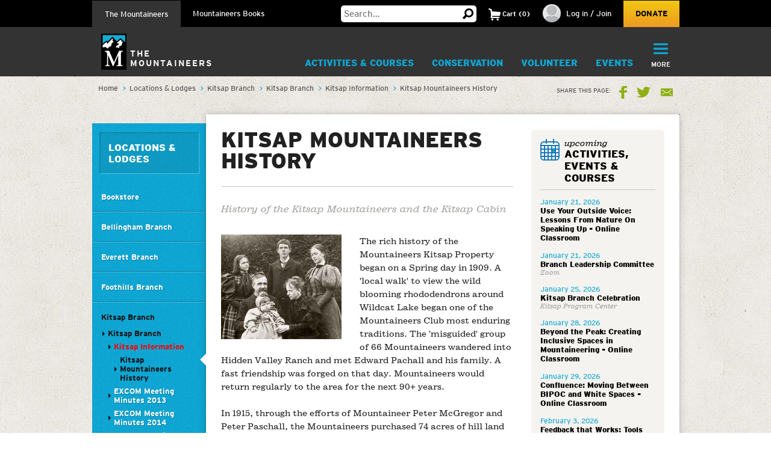

--- FILE ---
content_type: text/html;charset=utf-8
request_url: https://www.mountaineers.org/locations-lodges/kitsap-branch/about/kitsap-information/kitsap-mountaineers-history
body_size: 21391
content:
<!DOCTYPE html PUBLIC "-//W3C//DTD XHTML 1.0 Transitional//EN" "http://www.w3.org/TR/xhtml1/DTD/xhtml1-transitional.dtd"><html xmlns="http://www.w3.org/1999/xhtml" lang="en" dir="ltr" xml:lang="en">
<head><meta http-equiv="Content-Type" content="text/html; charset=UTF-8" />
        <!-- Google Tag Manager -->
        <script>(function(w,d,s,l,i){w[l]=w[l]||[];w[l].push({'gtm.start':
        new Date().getTime(),event:'gtm.js'});var f=d.getElementsByTagName(s)[0],
        j=d.createElement(s),dl=l!='dataLayer'?'&l='+l:'';j.async=true;j.src=
        'https://www.googletagmanager.com/gtm.js?id='+i+dl;f.parentNode.insertBefore(j,f);
        })(window,document,'script','dataLayer','GTM-WSPM36');</script>
        <!-- End Google Tag Manager -->
    <script src="https://www.mountaineers.org/embedlyConfiguration.js"></script><script type="text/javascript">
(function(i,s,o,g,r,a,m){i['GoogleAnalyticsObject']=r;i[r]=i[r]||function(){
(i[r].q=i[r].q||[]).push(arguments)},i[r].l=1*new Date();a=s.createElement(o),
m=s.getElementsByTagName(o)[0];a.async=1;a.src=g;m.parentNode.insertBefore(a,m)
})(window,document,'script','//www.google-analytics.com/analytics.js','ga');
ga('create', 'UA-3050989-1', 'auto');
var path = location.pathname + location.search;
if (location.hash.indexOf('SearchableText') !== -1) {
  path = path + (location.search ? '&' : '?') + location.hash.substring(1);
}
ga('send', 'pageview', { page: path });
</script><script type="text/javascript">
        var mapbox_token;
        document.addEventListener("DOMContentLoaded", function(event) {
            mapbox_token = 'pk.eyJ1IjoidGhlbW91bnRhaW5lZXJzIiwiYSI6ImNqaDgwYTFqcTBkODUzM3FleTU2NjRhbjMifQ.pIOpcQpa25_nIUbXZePN9g';
        });
    </script><meta content="summary" name="twitter:card" /><meta property="og:site_name" content="The Mountaineers" /><meta property="og:title" content="Kitsap Mountaineers History" /><meta property="og:description" content="History of the Kitsap Mountaineers and the Kitsap Cabin" /><meta property="og:image" content="https://www.mountaineers.org/locations-lodges/kitsap-branch/about/kitsap-information/kitsap-mountaineers-history/@@images/image" /><meta property="og:url" content="https://www.mountaineers.org/locations-lodges/kitsap-branch/about/kitsap-information/kitsap-mountaineers-history" /><meta name="description" content="History of the Kitsap Mountaineers and the Kitsap Cabin" /><script>PORTAL_URL = 'https://www.mountaineers.org';</script><script type="text/javascript" src="https://www.mountaineers.org/++plone++production/++unique++2024-07-02T18:03:26.862988/default.js" data-bundle="production"></script><script type="text/javascript" src="https://www.mountaineers.org/collective.js.jqueryui.custom.min.js?version=None" data-bundle="jqueryui"></script><script type="text/javascript" src="https://www.mountaineers.org/++plone++static/++unique++2020-05-06%2009%3A42%3A58.953363/faceted-jquery-compiled.js" data-bundle="faceted-jquery"></script><script type="text/javascript" src="https://www.mountaineers.org/++plone++static/++unique++2024-06-27%2016%3A43%3A10.279570/solgemafull-compiled.js" data-bundle="solgemafull"></script><script type="text/javascript" src="https://www.mountaineers.org/++plone++static/++unique++2025-02-05%2014%3A43%3A36.490800/faceted-view-compiled.js" data-bundle="faceted-view"></script><link rel="stylesheet" href="https://www.mountaineers.org/++plone++production/++unique++2024-07-02T18:03:26.862988/default.css" data-bundle="production" /><link rel="stylesheet" href="https://www.mountaineers.org/collective.js.jqueryui.custom.min.css?version=None" data-bundle="jqueryui" /><link rel="stylesheet" href="https://www.mountaineers.org/++plone++static/++unique++2023-02-26%2019%3A19%3A54.988726/plone-fontello-compiled.css" data-bundle="plone-fontello" /><link rel="stylesheet" href="https://www.mountaineers.org/++plone++static/++unique++2023-02-26%2019%3A19%3A54.988726/plone-glyphicons-compiled.css" data-bundle="plone-glyphicons" /><link rel="stylesheet" href="https://www.mountaineers.org/++plone++static/++unique++2020-05-06%2009%3A42%3A58.953363/faceted-jquery-compiled.css" data-bundle="faceted-jquery" /><link rel="stylesheet" href="https://www.mountaineers.org/++plone++static/++unique++2024-06-27%2016%3A43%3A10.279570/solgemafull-compiled.css" data-bundle="solgemafull" /><link rel="stylesheet" href="https://www.mountaineers.org/++plone++static/++unique++2025-02-05%2014%3A43%3A36.490800/faceted-view.min.css" data-bundle="faceted-view" /><script type="text/javascript">
        jQuery(function($){
            if (typeof($.datepicker) != "undefined"){
              $.datepicker.setDefaults(
                jQuery.extend($.datepicker.regional[''],
                {dateFormat: 'mm/dd/yy'}));
            }
        });
        </script><link rel="canonical" href="https://www.mountaineers.org/locations-lodges/kitsap-branch/about/kitsap-information/kitsap-mountaineers-history" /><link rel="search" href="https://www.mountaineers.org/@@search" title="Search this site" /><meta name="generator" content="Plone - http://plone.com" />
	<meta name="viewport" content="width=device-width, initial-scale=1" />
	<title>Kitsap Mountaineers History — The Mountaineers</title>
  <link rel="icon" href="/++resource++mtneers/images/favicon.png" />
  <link rel="stylesheet" href="/++resource++mtneers/css/style.css?v=2025-01-29T16:16:06-08:00" />
  <link rel="stylesheet" href="/++resource++mtneers.content/content.css?v=2025-01-29T16:16:06-08:00" />
  <script type="text/javascript" src="/++resource++mtneers/js/mtneers.js?v=2025-01-29T16:16:06-08:00"></script>
  <link href="//fastly-cloud.typenetwork.com/projects/4873/fontface.css?639c20a5" rel="stylesheet" type="text/css" />
</head>
<body class="frontend icons-on pat-markspeciallinks portaltype-document section-locations-lodges site-Plone subsection-kitsap-branch subsection-kitsap-branch-about subsection-kitsap-branch-about-kitsap-information template-document_view thumbs-on userrole-anonymous viewpermission-view nav-programs" data-pat-plone-modal="{&quot;loadLinksWithinModal&quot;: false, &quot;titleSelector&quot;: &quot;h1.documentFirstHeading&quot;, &quot;backdropOptions&quot;: {&quot;opacity&quot;: 0.6}}" id="visual-portal-wrapper" dir="ltr" data-base-url="https://www.mountaineers.org/locations-lodges/kitsap-branch/about/kitsap-information/kitsap-mountaineers-history" data-view-url="https://www.mountaineers.org/locations-lodges/kitsap-branch/about/kitsap-information/kitsap-mountaineers-history" data-portal-url="https://www.mountaineers.org" data-i18ncatalogurl="https://www.mountaineers.org/plonejsi18n" data-pat-markspeciallinks="{&quot;external_links_open_new_window&quot;: true, &quot;mark_special_links&quot;: false}" data-pat-pickadate="{&quot;selectYears&quot;: 200}"><!-- Google Tag Manager (noscript) --><noscript><iframe src="https://www.googletagmanager.com/ns.html?id=GTM-WSPM36" height="0" width="0" style="display:none;visibility:hidden"></iframe></noscript><!-- End Google Tag Manager (noscript) --><header>

		<nav id="universal">
			<ul class="wrapper">
				<li class="nav-programs"><a class="active" href="/">The Mountaineers</a></li>
				<li class="nav-books"><a href="/books">Mountaineers Books</a></li>
				<li class="search hide-on-mobile">
					<form class="searchform" action="https://www.mountaineers.org/@@search" method="GET">
						<input type="text" class="input-text" placeholder="Search…" id="search-input-text" name="SearchableText" />
						<input type="hidden" name="books-header-search" value="" />
						<button title="Search">
							<svg width="18px" height="18px" viewbox="0 0 18 18" version="1.1" style="height: 18px;">
								<g stroke="none" stroke-width="1">
	                <path d="M17.8361501,15.1209357 C18.0546166,15.3394022 18.0546166,15.5578657 17.8361501,15.7763322 L15.8231463,17.8361501 C15.7295182,17.9297787 15.6046828,17.9765922 15.4486339,17.9765922 C15.3237955,17.9765922 15.2145637,17.9297787 15.1209357,17.8361501 L11.1885561,13.8101425 C10.0025954,14.5279628 8.7542319,14.8868654 7.44343272,14.8868654 C5.41481324,14.8868654 3.66710797,14.1612553 2.20025999,12.710014 C0.733412605,11.2587697 0,9.50325957 0,7.44343272 C0,5.38360587 0.733412605,3.62809577 2.20025999,2.17685147 C3.66710797,0.725610165 5.41481324,0 7.44343272,0 C9.4720522,0 11.2119556,0.725610165 12.6631969,2.17685147 C14.1144412,3.62809577 14.8400514,5.38360587 14.8400514,7.44343272 C14.8400514,8.7542319 14.5123561,9.97138501 13.8569565,11.094928 L17.8361501,15.1209357 Z M7.44343272,2.90247062 C6.19505127,2.90247062 5.12614212,3.34719953 4.23666933,4.23666933 C3.34719953,5.12614212 2.90247062,6.19505127 2.90247062,7.44343272 C2.90247062,8.69181417 3.34719953,9.76072332 4.23666933,10.6501961 C5.12614212,11.5396659 6.19505127,11.9843948 7.44343272,11.9843948 C8.69181417,11.9843948 9.75292148,11.5396659 10.6267876,10.6501961 C11.5006537,9.76072332 11.9375808,8.69181417 11.9375808,7.44343272 C11.9375808,6.19505127 11.5006537,5.12614212 10.6267876,4.23666933 C9.75292148,3.34719953 8.69181417,2.90247062 7.44343272,2.90247062 L7.44343272,2.90247062 Z" transform="translate(9.000000, 8.988296) scale(-1, 1) translate(-9.000000, -8.988296) "></path>
	              </g>
							</svg>
						</button>
					</form>
				</li>
				<li class="cart menu hide-on-mobile">
				</li>
				<li class="user menu hide-on-mobile">
  <a href="https://www.mountaineers.org/login">
    <img src="https://www.mountaineers.org/images/placeholder-images/placeholder-contact-profile/@@images/996a5e18-6376-43be-869c-11f39496550b.png" alt="" title="" height="30" width="30" />
    <span>Log in / Join</span>
  </a>
</li>
				<li class="donate hide-on-mobile"><a href="/donate">Donate</a></li>
			</ul>
		</nav>
		<nav id="global">
			<ul class="wrapper nav-programs">
				<li class="logo">
					<a href="/">
						<img src="/++resource++mtneers/images/logo.svg" alt="Logo" width="42" height="60" />
						<span>The<br />Mountaineers</span>
					</a>
				</li>
				<li class="donate hide-on-desktop">
					<a href="/donate">
						<svg width="22px" height="20px" viewbox="0 0 22 20">
					    <g stroke="none" stroke-width="1" transform="translate(-106.000000, -62.000000)">
		            <path d="M126.114469,63.6666667 C127.308002,64.88195 127.904762,66.36631 127.904762,68.1197933 C127.904762,69.8732733 127.308002,71.3576333 126.114469,72.5729167 L116.952381,82 L107.790293,72.5729167 C106.596759,71.3576333 106,69.8732733 106,68.1197933 C106,66.36631 106.596759,64.88195 107.790293,63.6666667 C108.843412,62.55555 110.133462,62 111.660487,62 C113.187508,62 114.477557,62.55555 115.530678,63.6666667 L116.952381,65.125 L118.42674,63.6666667 C119.47986,62.55555 120.761134,62 122.270604,62 C123.780075,62 125.061349,62.55555 126.114469,63.6666667 Z"></path>
					    </g>
						</svg>
						<div>Donate</div>
					</a>
				</li>
				<li class="cart menu hide-on-desktop">
					<button class="menu-toggle">
						<span>Cart</span>
						<div class="items"><strong>2</strong>Items</div>
					</button>
					<div class="menu-target" aria-expanded="false"></div>
				</li>
				<li class="user menu hide-on-desktop">
  <a href="https://www.mountaineers.org/login">
    <img src="https://www.mountaineers.org/images/placeholder-images/placeholder-contact-profile/@@images/996a5e18-6376-43be-869c-11f39496550b.png" alt="" title="" height="30" width="30" />
    <span>Log in / Join</span>
  </a>
</li>
				<li class="menu plain">
          <a class="menu-toggle " href="https://www.mountaineers.org/activities">
            Activities &amp; Courses
            <button class="button shadow"></button>
          </a>
          <div class="menu-target">
            <ul class="nav">
              <li>
                <a href="https://www.mountaineers.org/activities/activity-overviews">Activity Overviews</a>
              </li>
              <li>
                <a href="https://www.mountaineers.org/activities/course-overviews">Course Overviews</a>
              </li>
              <li>
                <a href="https://www.mountaineers.org/activities/activities">Find Activities</a>
              </li>
              <li>
                <a href="https://www.mountaineers.org/activities/courses-clinics-seminars">Find Courses, Clinics &amp; More</a>
              </li>
              <li>
                <a href="https://www.mountaineers.org/activities/virtual-education-center">Virtual Education Center</a>
              </li>
              <li>
                <a href="https://www.mountaineers.org/activities/routes-places">Find Routes &amp; Places</a>
              </li>
              <li>
                <a href="https://www.mountaineers.org/activities/trip-reports">View Trip Reports</a>
              </li>
            </ul>
            
          </div>
        </li><li class="menu plain">
          <a class="menu-toggle " href="https://www.mountaineers.org/conservation">
            Conservation
            <button class="button shadow"></button>
          </a>
          <div class="menu-target">
            <ul class="nav">
              <li>
                <a href="https://www.mountaineers.org/conservation/education">Education</a>
              </li>
              <li>
                <a href="https://www.mountaineers.org/conservation/stewardship">Stewardship</a>
              </li>
              <li>
                <a href="https://www.mountaineers.org/conservation/advocacy">Advocacy</a>
              </li>
            </ul>
            
          </div>
        </li><li class="menu plain">
          <a class="menu-toggle " href="https://www.mountaineers.org/volunteer">
            Volunteer
            <button class="button shadow"></button>
          </a>
          <div class="menu-target">
            <ul class="nav">
              <li>
                <a href="https://www.mountaineers.org/volunteer/volunteer-with-us">Volunteer With Us</a>
              </li>
              <li>
                <a href="https://www.mountaineers.org/volunteer/find-volunteer-activities">Find Volunteer Activities</a>
              </li>
              <li>
                <a href="https://www.mountaineers.org/volunteer/volunteer-support-tools">Volunteer Support Tools</a>
              </li>
              <li>
                <a href="https://www.mountaineers.org/volunteer/schedule-manage">Schedule &amp; Manage</a>
              </li>
              <li>
                <a href="https://www.mountaineers.org/volunteer/leader-resources">Leader Resources</a>
              </li>
            </ul>
            
          </div>
        </li><li class="menu plain">
          <a class="menu-toggle " href="https://www.mountaineers.org/events">
            Events
            <button class="button shadow"></button>
          </a>
          <div class="menu-target">
            <ul class="nav">
              <li>
                <a href="https://www.mountaineers.org/events/find-events">Find Events</a>
              </li>
              <li>
                <a href="https://www.mountaineers.org/events/banff">Banff World Tour</a>
              </li>
              <li>
                <a href="https://www.mountaineers.org/events/adventure-speakers">Adventure Speakers</a>
              </li>
              <li>
                <a href="https://www.mountaineers.org/events/film-screenings">Film Screenings</a>
              </li>
              <li>
                <a href="https://www.mountaineers.org/events/adventure-with-purpose-gala">Adventure with Purpose Gala</a>
              </li>
              <li>
                <a href="https://www.mountaineers.org/events/an-evening-of-advocacy">An Evening of Advocacy</a>
              </li>
              <li>
                <a href="https://www.mountaineers.org/events/leadership-development">Leadership Development</a>
              </li>
              <li>
                <a href="https://www.mountaineers.org/events/rent-our-facilities">Rent our Facilities</a>
              </li>
              <li>
                <a href="https://www.mountaineers.org/events/branch-calendars">Create New Event</a>
              </li>
            </ul>
            
          </div>
        </li><li class="menu plain">
          <a class="menu-toggle " href="https://www.mountaineers.org/youth">
            Youth
            <button class="button shadow"></button>
          </a>
          <div class="menu-target">
            <ul class="nav">
              <li>
                <a href="https://www.mountaineers.org/youth/programs-by-location">Programs by Location</a>
              </li>
              <li>
                <a href="https://www.mountaineers.org/youth/programs-by-age-group-type">Programs by Age Group &amp; Type</a>
              </li>
              <li>
                <a href="https://www.mountaineers.org/youth/summer-camp">Summer Camp</a>
              </li>
              <li>
                <a href="https://www.mountaineers.org/youth/family-programs">Family Programs</a>
              </li>
              <li>
                <a href="https://www.mountaineers.org/youth/partner-programs">Partner Programs</a>
              </li>
              <li>
                <a href="https://www.mountaineers.org/youth/volunteer-with-youth">Volunteer with Youth</a>
              </li>
              <li>
                <a href="https://www.mountaineers.org/youth/resources-faqs">Resources &amp; FAQs</a>
              </li>
              <li>
                <a href="https://www.mountaineers.org/youth/seattle-youth-clubs-comprehensive-calendar">Seattle Youth Clubs Comprehensive Calendar</a>
              </li>
            </ul>
            
          </div>
        </li><li class="menu plain">
          <a class="menu-toggle " href="https://www.mountaineers.org/membership">
            Membership
            <button class="button shadow"></button>
          </a>
          <div class="menu-target">
            <ul class="nav">
              <li>
                <a href="https://www.mountaineers.org/membership/join-the-mountaineers">Join The Mountaineers</a>
              </li>
              <li>
                <a href="https://www.mountaineers.org/membership/getting-started">Getting Started</a>
              </li>
              <li>
                <a href="https://www.mountaineers.org/membership/benefits">Benefits</a>
              </li>
              <li>
                <a href="https://www.mountaineers.org/membership/gear-library">Gear Library</a>
              </li>
              <li>
                <a href="https://www.mountaineers.org/membership/give-a-gift-membership">Give a Gift Membership</a>
              </li>
              <li>
                <a href="https://www.mountaineers.org/membership/scholarships">Scholarships</a>
              </li>
              <li>
                <a href="https://www.mountaineers.org/membership/badges">Badges</a>
              </li>
            </ul>
            
          </div>
        </li><li class="menu plain">
          <a class="menu-toggle " href="https://www.mountaineers.org/locations-lodges">
            Locations &amp; Lodges
            <button class="button shadow"></button>
          </a>
          <div class="menu-target">
            <ul class="nav">
              <li>
                <a href="https://www.mountaineers.org/locations-lodges/seattle-program-center-bookstore">Bookstore</a>
              </li>
              <li>
                <a href="https://www.mountaineers.org/locations-lodges/bellingham-branch">Bellingham Branch</a>
              </li>
              <li>
                <a href="https://www.mountaineers.org/locations-lodges/everett-branch">Everett Branch</a>
              </li>
              <li>
                <a href="https://www.mountaineers.org/locations-lodges/foothills-branch">Foothills Branch</a>
              </li>
              <li>
                <a href="https://www.mountaineers.org/locations-lodges/kitsap-branch">Kitsap Branch</a>
              </li>
              <li>
                <a href="https://www.mountaineers.org/locations-lodges/olympia-branch">Olympia Branch</a>
              </li>
              <li>
                <a href="https://www.mountaineers.org/locations-lodges/seattle-branch">Seattle Branch</a>
              </li>
              <li>
                <a href="https://www.mountaineers.org/locations-lodges/tacoma-branch">Tacoma Branch</a>
              </li>
              <li>
                <a href="https://www.mountaineers.org/locations-lodges/seattle-program-center">Seattle Program Center</a>
              </li>
              <li>
                <a href="https://www.mountaineers.org/locations-lodges/tacoma-program-center">Tacoma Program Center</a>
              </li>
              <li>
                <a href="https://www.mountaineers.org/locations-lodges/baker-lodge">Baker Lodge</a>
              </li>
              <li>
                <a href="https://www.mountaineers.org/locations-lodges/meany-lodge">Meany Lodge</a>
              </li>
              <li>
                <a href="https://www.mountaineers.org/locations-lodges/stevens-lodge">Stevens Lodge</a>
              </li>
              <li>
                <a href="https://www.mountaineers.org/locations-lodges/irish-cabin-property">Irish Cabin Property</a>
              </li>
              <li>
                <a href="https://www.mountaineers.org/locations-lodges/kitsap-forest-theater-cabin">Kitsap Forest Theater</a>
              </li>
            </ul>
            
          </div>
        </li><li class="menu selected">
          <a class="menu-toggle " href="https://www.mountaineers.org/blog">
            Blog
            <button class="button shadow"></button>
          </a>
          <div class="menu-target">
            <ul class="nav">
              <li>
                <a href="https://www.mountaineers.org/blog/search-blogs">Search Blogs</a>
              </li>
              <li>
                <a href="https://www.mountaineers.org/blog/mountaineer-magazine">Mountaineer Magazine</a>
              </li>
              <li>
                <a href="https://www.mountaineers.org/blog/contribute">Contribute</a>
              </li>
            </ul>
            
          </div>
        </li><li class="menu plain">
          <a class="menu-toggle " href="https://www.mountaineers.org/about">
            About
            <button class="button shadow"></button>
          </a>
          <div class="menu-target">
            <ul class="nav">
              <li>
                <a href="https://www.mountaineers.org/about/history">History</a>
              </li>
              <li>
                <a href="https://www.mountaineers.org/about/vision-leadership">Vision &amp; Leadership</a>
              </li>
              <li>
                <a href="https://www.mountaineers.org/about/land-acknowledgment">Land Acknowledgment</a>
              </li>
              <li>
                <a href="https://www.mountaineers.org/about/staff">Staff</a>
              </li>
              <li>
                <a href="https://www.mountaineers.org/about/employment">Employment</a>
              </li>
              <li>
                <a href="https://www.mountaineers.org/about/safety">Safety Committee</a>
              </li>
              <li>
                <a href="https://www.mountaineers.org/about/contact-us">Contact Us</a>
              </li>
            </ul>
            
          </div>
        </li><li class="primary menu">
					<button class="menu-toggle">
						<svg width="29px" height="22px" viewbox="0 0 29 22">
			        <g stroke="none" stroke-width="1" transform="translate(-270.000000, -16.000000)">
                <path d="M270,17.0093689 C270,16.4519098 270.455521,16 270.998246,16 L298.001754,16 C298.55307,16 299,16.4433532 299,17.0093689 L299,18.9906311 C299,19.5480902 298.544479,20 298.001754,20 L270.998246,20 C270.44693,20 270,19.5566468 270,18.9906311 L270,17.0093689 Z M270,26.0093689 C270,25.4519098 270.455521,25 270.998246,25 L298.001754,25 C298.55307,25 299,25.4433532 299,26.0093689 L299,27.9906311 C299,28.5480902 298.544479,29 298.001754,29 L270.998246,29 C270.44693,29 270,28.5566468 270,27.9906311 L270,26.0093689 Z M270,35.0093689 C270,34.4519098 270.455521,34 270.998246,34 L298.001754,34 C298.55307,34 299,34.4433532 299,35.0093689 L299,36.9906311 C299,37.5480902 298.544479,38 298.001754,38 L270.998246,38 C270.44693,38 270,37.5566468 270,36.9906311 L270,35.0093689 Z"></path>
			        </g>
						</svg>
						<div class="hide-on-mobile">More</div>
						<div class="hide-on-desktop">Menu</div>
					</button>
					<div class="menu-target" aria-expanded="false">
						<ul id="menu" class="nav">
							<li class="cta">
  <h3>Mountaineers Books</h3>
  <p>Changing lives since 1960.</p>
  <a class="blue shadow button" href="https://www.mountaineers.org/books">Shop</a>
</li>
						</ul>
					</div>
				</li>
			</ul>
			<ul class="wrapper nav-books">
				<li class="logo">
					<a href="/books" class="book-logo-link">
						<img src="/++resource++mtneers/images/logo.svg" alt="Logo" width="42" height="60" />
						<div class="logo-text">
							<span class="hide-on-mobile logo-text-item mb">Mountaineers<br />Books</span>
						</div>
					</a>
				</li>
				<li class="donate hide-on-desktop">
					<a href="/donate">
						<svg width="22px" height="20px" viewbox="0 0 22 20">
					    <g stroke="none" stroke-width="1" transform="translate(-106.000000, -62.000000)">
		            <path d="M126.114469,63.6666667 C127.308002,64.88195 127.904762,66.36631 127.904762,68.1197933 C127.904762,69.8732733 127.308002,71.3576333 126.114469,72.5729167 L116.952381,82 L107.790293,72.5729167 C106.596759,71.3576333 106,69.8732733 106,68.1197933 C106,66.36631 106.596759,64.88195 107.790293,63.6666667 C108.843412,62.55555 110.133462,62 111.660487,62 C113.187508,62 114.477557,62.55555 115.530678,63.6666667 L116.952381,65.125 L118.42674,63.6666667 C119.47986,62.55555 120.761134,62 122.270604,62 C123.780075,62 125.061349,62.55555 126.114469,63.6666667 Z"></path>
					    </g>
						</svg>
						<div>Donate</div>
					</a>
				</li>
				<li class="cart menu hide-on-desktop">
					<button class="menu-toggle">
						<span>Cart</span>
						<div class="items"><strong>2</strong>Items</div>
					</button>
					<div class="menu-target" aria-expanded="false"></div>
				</li>
				<li class="user menu hide-on-desktop">
  <a href="https://www.mountaineers.org/login">
    <img src="https://www.mountaineers.org/images/placeholder-images/placeholder-contact-profile/@@images/996a5e18-6376-43be-869c-11f39496550b.png" alt="" title="" height="30" width="30" />
    <span>Log in / Join</span>
  </a>
</li>
				<li class="menu plain">
          <a class="menu-toggle " href="https://www.mountaineers.org/books/books">
            Books &amp; Maps
            <button class="button shadow"></button>
          </a>
          <div class="menu-target">
            
            <div class="subsections">
              <div class="subsection">
                <header>*Books &amp; Maps* by Subject</header>
                <ul class="nav">
                  <li>
                    <a href="https://www.mountaineers.org/books/books/books-by-subject/imprints">Imprints</a>                
                  </li>
                  <li>
                    <a href="https://www.mountaineers.org/books/books/books-by-subject/partner-publishers">Partner Publishers</a>                
                  </li>
                  <li>
                    <a href="https://www.mountaineers.org/books/books/books-by-subject/climbing">Climbing</a>                
                  </li>
                  <li>
                    <a href="https://www.mountaineers.org/books/books/books-by-subject/conservation">Conservation</a>                
                  </li>
                  <li>
                    <a href="https://www.mountaineers.org/books/books/books-by-subject/cookbooks-and-foraging">Cookbooks and Foraging</a>                
                  </li>
                  <li>
                    <a href="https://www.mountaineers.org/books/books/books-by-subject/field-guides">Field Guides</a>                
                  </li>
                  <li>
                    <a href="https://www.mountaineers.org/books/books/books-by-subject/gift">Gift</a>                
                  </li>
                  <li>
                    <a href="https://www.mountaineers.org/books/books/books-by-subject/green-trails-maps">Green Trails Maps</a>                
                  </li>
                  <li>
                    <a href="https://www.mountaineers.org/books/books/books-by-subject/hiking-backpacking">Hiking &amp; Backpacking</a>                
                  </li>
                  <li>
                    <a href="https://www.mountaineers.org/books/books/books-by-subject/nature">Nature</a>                
                  </li>
                  <li>
                    <a href="https://www.mountaineers.org/books/books/books-by-subject/photography">Photography</a>                
                  </li>
                  <li>
                    <a href="https://www.mountaineers.org/books/books/books-by-subject/stories">Stories</a>                
                  </li>
                  <li>
                    <a href="https://www.mountaineers.org/books/books/books-by-subject/search-more-categories">Search More Subjects</a>                
                  </li>
                </ul>
              </div>
              <div class="subsection">
                <header>*Special* Book Lists</header>
                <ul class="nav">
                  <li>
                    <a href="https://www.mountaineers.org/books/books/special-book-lists/coming-soon">Coming Soon</a>                
                  </li>
                  <li>
                    <a href="https://www.mountaineers.org/books/books/special-book-lists/new-releases">New Releases</a>                
                  </li>
                  <li>
                    <a href="https://www.mountaineers.org/books/books/special-book-lists/best-sellers">Best Sellers</a>                
                  </li>
                  <li>
                    <a href="https://www.mountaineers.org/books/books/special-book-lists/award-winners-1">Award Winners</a>                
                  </li>
                  <li>
                    <a href="https://www.mountaineers.org/books/books/special-book-lists/women-authors">Women Authors</a>                
                  </li>
                  <li>
                    <a href="https://www.mountaineers.org/books/books/special-book-lists/gear-apparel">Gear &amp; Apparel</a>                
                  </li>
                  <li>
                    <a href="https://www.mountaineers.org/books/books/special-book-lists/campfire-stories-collection">Campfire Stories Collection</a>                
                  </li>
                </ul>
              </div>
            </div>
          </div>
        </li><li class="menu plain">
          <a class="menu-toggle " href="https://www.mountaineers.org/books/mission">
            Mission
            <button class="button shadow"></button>
          </a>
          <div class="menu-target">
            <ul class="nav">
              <li>
                <a href="https://www.mountaineers.org/books/mission/adventure-with-purpose">Adventure with Purpose</a>
              </li>
              <li>
                <a href="https://www.mountaineers.org/books/mission/donors">Donors</a>
              </li>
              <li>
                <a href="https://www.mountaineers.org/books/mission/our-partners">Our Partners</a>
              </li>
              <li>
                <a href="https://www.mountaineers.org/books/mission/onepercentfortrails">1% for Trails—Outdoor Nonprofits in Partnership</a>
              </li>
              <li>
                <a href="https://www.mountaineers.org/books/mission/engage">Barbara Savage Memorial Award</a>
              </li>
            </ul>
            
          </div>
        </li><li class="menu plain">
          <a class="menu-toggle " href="https://www.mountaineers.org/books/authors">
            Authors
            <button class="button shadow"></button>
          </a>
          <div class="menu-target">
            <ul class="nav">
              <li>
                <a href="https://www.mountaineers.org/books/authors/meet-our-authors">Meet Our Fall 2025 Authors</a>
              </li>
              <li>
                <a href="https://www.mountaineers.org/books/authors/events-web-series">Events &amp; Web Series</a>
              </li>
              <li>
                <a href="https://www.mountaineers.org/books/authors/blog">Blog</a>
              </li>
              <li>
                <a href="https://www.mountaineers.org/books/authors/videos">Videos</a>
              </li>
            </ul>
            
          </div>
        </li><li class="menu plain">
          <a class="menu-toggle " href="https://www.mountaineers.org/books/about">
            About
            <button class="button shadow"></button>
          </a>
          <div class="menu-target">
            <ul class="nav">
              <li>
                <a href="https://www.mountaineers.org/books/about/bookseller-info">Bookseller Info</a>
              </li>
              <li>
                <a href="https://www.mountaineers.org/books/about/request-a-catalog">Request a Catalog</a>
              </li>
              <li>
                <a href="https://www.mountaineers.org/books/about/press-inquiries">Press Inquiries</a>
              </li>
              <li>
                <a href="https://www.mountaineers.org/books/about/staff">Staff</a>
              </li>
              <li>
                <a href="https://www.mountaineers.org/books/about/employment">Employment</a>
              </li>
              <li>
                <a href="https://www.mountaineers.org/books/about/contact-us">Contact Us</a>
              </li>
              <li>
                <a href="https://www.mountaineers.org/books/about/early-reviewer">Early Bird Reviewer Program</a>
              </li>
            </ul>
            
          </div>
        </li><li class="menu plain">
          <a class="menu-toggle empty" href="https://www.mountaineers.org/books/gear-apparel">
            Gear &amp; Apparel
            <button class="button shadow"></button>
          </a>
          
        </li><li class="primary menu">
					<button class="menu-toggle">
						<svg width="29px" height="22px" viewbox="0 0 29 22">
			        <g stroke="none" stroke-width="1" transform="translate(-270.000000, -16.000000)">
                <path d="M270,17.0093689 C270,16.4519098 270.455521,16 270.998246,16 L298.001754,16 C298.55307,16 299,16.4433532 299,17.0093689 L299,18.9906311 C299,19.5480902 298.544479,20 298.001754,20 L270.998246,20 C270.44693,20 270,19.5566468 270,18.9906311 L270,17.0093689 Z M270,26.0093689 C270,25.4519098 270.455521,25 270.998246,25 L298.001754,25 C298.55307,25 299,25.4433532 299,26.0093689 L299,27.9906311 C299,28.5480902 298.544479,29 298.001754,29 L270.998246,29 C270.44693,29 270,28.5566468 270,27.9906311 L270,26.0093689 Z M270,35.0093689 C270,34.4519098 270.455521,34 270.998246,34 L298.001754,34 C298.55307,34 299,34.4433532 299,35.0093689 L299,36.9906311 C299,37.5480902 298.544479,38 298.001754,38 L270.998246,38 C270.44693,38 270,37.5566468 270,36.9906311 L270,35.0093689 Z"></path>
			        </g>
						</svg>
						<div class="hide-on-mobile">More</div>
						<div class="hide-on-desktop">Menu</div>
					</button>
					<div class="menu-target" aria-expanded="false">
						<ul id="menu" class="nav">
							<li class="cta">
  <h3>Get outside with us!</h3>
  <p>The Mountaineers teaches skills and leads outdoor activities for all in the Pacific Northwest. Consider joining to unlock discounts on books &amp; maps!</p>
  <a class="blue shadow button" href="https://www.mountaineers.org">Learn More</a>
</li>
						</ul>
					</div>
				</li>
			</ul>
		</nav>
	</header><aside id="global_statusmessage">
      

      <div>
      </div>
    </aside><div id="banner-provider" class="portletWrapper">
      <div id="portlets-banner">
  

  
</div>

  </div><div id="breadcrumbs"><div class="wrapper">
		<nav id="portal-breadcrumbs" class="plone-breadcrumb">
  <div class="container">
    <span id="breadcrumbs-you-are-here" class="hiddenStructure">You are here:</span>
    <ol aria-labelledby="breadcrumbs-you-are-here">
      <li id="breadcrumbs-home">
        <a href="https://www.mountaineers.org">Home</a>
      </li>
      <li id="breadcrumbs-1">
        
          <a href="https://www.mountaineers.org/locations-lodges">Locations &amp; Lodges</a>
          
        
      </li>
      <li id="breadcrumbs-2">
        
          <a href="https://www.mountaineers.org/locations-lodges/kitsap-branch">Kitsap Branch</a>
          
        
      </li>
      <li id="breadcrumbs-3">
        
          <a href="https://www.mountaineers.org/locations-lodges/kitsap-branch/about">Kitsap Branch</a>
          
        
      </li>
      <li id="breadcrumbs-4">
        
          <a href="https://www.mountaineers.org/locations-lodges/kitsap-branch/about/kitsap-information">Kitsap Information</a>
          
        
      </li>
      <li id="breadcrumbs-5">
        
          
          <span id="breadcrumbs-current">Kitsap Mountaineers History</span>
        
      </li>
    </ol>
  </div>
</nav>
		<div class="share">
	<strong aria-hidden="true">Share this Page:</strong>
	<a target="_blank" class="fb" aria-label="Share this page on Facebook" href="//www.facebook.com/sharer/sharer.php?u=https%3A//www.mountaineers.org/locations-lodges/kitsap-branch/about/kitsap-information/kitsap-mountaineers-history">Facebook</a>
	<a target="_blank" class="tw" aria-label="Share this page on Twitter" href="//twitter.com/share?url=https%3A//www.mountaineers.org/locations-lodges/kitsap-branch/about/kitsap-information/kitsap-mountaineers-history">Twitter</a>
	<a class="em" aria-label="Share this page via Email" href="mailto:?Subject=Fwd: Kitsap%20Mountaineers%20History&amp;body=https%3A//www.mountaineers.org/locations-lodges/kitsap-branch/about/kitsap-information/kitsap-mountaineers-history">Email</a>
</div>
	</div></div><div id="main" class="lead-image"><div class="wrapper">
		<div class="column grid-3 leftportlets">
      
        
<div class="portletWrapper" id="portletwrapper-706c6f6e652e6c656674636f6c756d6e0a636f6e746578740a2f506c6f6e650a6e617669676174696f6e" data-portlethash="706c6f6e652e6c656674636f6c756d6e0a636f6e746578740a2f506c6f6e650a6e617669676174696f6e"><aside class="portlet portletNavigationTree ">

    <header class="portletHeader hiddenStructure">
        <a href="https://www.mountaineers.org/sitemap" class="tile">Navigation</a>
    </header>

    <nav class="portletContent lastItem">
        <ul class="navTree navTreeLevel0">
            
            



<li class="navTreeItem visualNoMarker section-seattle-program-center-bookstore">

    

        <a href="/locations-lodges/seattle-program-center/bookstore/bookstore" title="A small, local bookstore with the best selection of outdoor titles you could ever imagine. Stop by and experience an outdoor book selection with no rival!" class="state-published ">

             

            

            Bookstore
        </a>
        

    
</li>

<li class="navTreeItem visualNoMarker navTreeFolderish section-bellingham-branch">

    

        <a href="https://www.mountaineers.org/locations-lodges/bellingham-branch" title="" class="state-published navTreeFolderish ">

             

            

            Bellingham Branch
        </a>
        

    
</li>

<li class="navTreeItem visualNoMarker navTreeFolderish section-everett-branch">

    

        <a href="https://www.mountaineers.org/locations-lodges/everett-branch" title="Situated between Seattle and Bellingham, the Everett Branch is perfectly located for exploration of the north Puget Sound Region with convenient access to the North Cascades, Mountain Loop Highway, and Stevens Pass corridors. " class="state-published navTreeFolderish ">

             

            

            Everett Branch
        </a>
        

    
</li>

<li class="navTreeItem visualNoMarker navTreeFolderish section-foothills-branch">

    

        <a href="https://www.mountaineers.org/locations-lodges/foothills-branch" title="" class="state-published navTreeFolderish ">

             

            

            Foothills Branch
        </a>
        

    
</li>

<li class="navTreeItem visualNoMarker navTreeItemInPath navTreeFolderish section-kitsap-branch">

    

        <a href="https://www.mountaineers.org/locations-lodges/kitsap-branch" title="" class="state-published navTreeItemInPath navTreeFolderish ">

             

            

            Kitsap Branch
        </a>
        
            <ul class="navTree navTreeLevel1">
                



<li class="navTreeItem visualNoMarker navTreeItemInPath navTreeFolderish section-about">

    

        <a href="https://www.mountaineers.org/locations-lodges/kitsap-branch/about" title="The Kitsap Branch is small but potent part of The Mountaineers. We team with our friends at Olympic Mountain Rescue to host most of our classes and climbing practice at our Program Center aka Olympic Mountain Rescue headquarters aka The Harold Brooks Community Center at 1550 Rocky Point Road NW in Bremerton. Come see us!" class="state-published navTreeItemInPath navTreeFolderish ">

             

            

            Kitsap Branch
        </a>
        
            <ul class="navTree navTreeLevel2">
                



<li class="navTreeItem visualNoMarker navTreeItemInPath navTreeFolderish section-kitsap-information">

    

        <a href="https://www.mountaineers.org/locations-lodges/kitsap-branch/about/kitsap-information" title="" class="state-private navTreeItemInPath navTreeFolderish ">

             

            

            Kitsap Information
        </a>
        
            <ul class="navTree navTreeLevel3">
                



<li class="navTreeItem visualNoMarker navTreeCurrentNode section-kitsap-mountaineers-history">

    

        <a href="https://www.mountaineers.org/locations-lodges/kitsap-branch/about/kitsap-information/kitsap-mountaineers-history" title="History of the Kitsap Mountaineers and the Kitsap Cabin" class="state-published navTreeCurrentItem navTreeCurrentNode ">

             

            

            Kitsap Mountaineers History
        </a>
        

    
</li>




            </ul>
        

    
</li>

<li class="navTreeItem visualNoMarker navTreeFolderish section-excom-meeting-minutes">

    

        <a href="https://www.mountaineers.org/locations-lodges/kitsap-branch/about/excom-meeting-minutes" title="Meeting minutes for the Kitsap Branch executive committee monthly meetings in 2013." class="state-published navTreeFolderish ">

             

            

            EXCOM Meeting Minutes 2013
        </a>
        

    
</li>

<li class="navTreeItem visualNoMarker navTreeFolderish section-excom-meeting-minutes-2014">

    

        <a href="https://www.mountaineers.org/locations-lodges/kitsap-branch/about/excom-meeting-minutes-2014" title="Meeting minutes for the Kitsap Branch executive committee monthly meetings in 2014." class="state-published navTreeFolderish ">

             

            

            EXCOM Meeting Minutes 2014
        </a>
        

    
</li>

<li class="navTreeItem visualNoMarker navTreeFolderish section-excom-meeting-minutes-2015">

    

        <a href="https://www.mountaineers.org/locations-lodges/kitsap-branch/about/excom-meeting-minutes-2015" title="2015 Meeting minutes for the Kitsap Branch Executive Committee." class="state-published navTreeFolderish ">

             

            

            EXCOM Meeting Minutes 2015
        </a>
        

    
</li>

<li class="navTreeItem visualNoMarker navTreeFolderish section-excom-meeting-minutes-2016">

    

        <a href="https://www.mountaineers.org/locations-lodges/kitsap-branch/about/excom-meeting-minutes-2016" title="2016 Meeting minutes for the Kitsap Branch Executive Committee" class="state-published navTreeFolderish ">

             

            

            EXCOM Meeting Minutes 2016
        </a>
        

    
</li>

<li class="navTreeItem visualNoMarker navTreeFolderish section-excom-meeting-minutes-2017">

    

        <a href="https://www.mountaineers.org/locations-lodges/kitsap-branch/about/excom-meeting-minutes-2017" title="This folder contains the minutes of our branch Executive Committee meetings held in 2017" class="state-published navTreeFolderish ">

             

            

            EXCOM Meeting Minutes 2017
        </a>
        

    
</li>

<li class="navTreeItem visualNoMarker section-kitsap-branch-bylaws">

    

        <a href="https://www.mountaineers.org/locations-lodges/kitsap-branch/about/kitsap-branch-bylaws/view" title="Charter (Bylaws) for the Kitsap Branch of the Mountaineers" class="state-published ">

             

            

            Kitsap Branch Charter/Bylaws
        </a>
        

    
</li>

<li class="navTreeItem visualNoMarker navTreeFolderish section-kitsap-branch-council-job-descriptions">

    

        <a href="https://www.mountaineers.org/locations-lodges/kitsap-branch/about/kitsap-branch-council-job-descriptions" title="These are the descriptions and responsibilities of the elected positions on the Kitsap branch Executive Committee (usually known as the branch council in all other branches)." class="state-published navTreeFolderish ">

             

            

            Kitsap Branch Council Job Descriptions
        </a>
        

    
</li>

<li class="navTreeItem visualNoMarker section-kitsap-branch-recognition-and-rewards-policy">

    

        <a href="https://www.mountaineers.org/locations-lodges/kitsap-branch/about/kitsap-branch-recognition-and-rewards-policy/view" title="This policy lays out the rewards and recognition policy for the branch.  It covers awards given by the club, by the branch, and by committees" class="state-published ">

             

            

            Kitsap Branch Recognition and Rewards Policy
        </a>
        

    
</li>

<li class="navTreeItem visualNoMarker navTreeFolderish section-2018-excom-meeting-minutes">

    

        <a href="https://www.mountaineers.org/locations-lodges/kitsap-branch/about/2018-excom-meeting-minutes" title="Excom Meeting Minutes 2018 " class="state-published navTreeFolderish ">

             

            

            EXCOM Meeting Minutes 2018
        </a>
        

    
</li>

<li class="navTreeItem visualNoMarker navTreeFolderish section-excom-meeting-minutes-2019">

    

        <a href="https://www.mountaineers.org/locations-lodges/kitsap-branch/about/excom-meeting-minutes-2019" title="ExCom Meeting Minutes " class="state-published navTreeFolderish ">

             

            

            EXCOM Meeting Minutes 2019
        </a>
        

    
</li>

<li class="navTreeItem visualNoMarker navTreeFolderish section-2020-excom-meeting-minutes">

    

        <a href="https://www.mountaineers.org/locations-lodges/kitsap-branch/about/2020-excom-meeting-minutes" title="ExCom Meeting Minutes 2020" class="state-published navTreeFolderish ">

             

            

            EXCOM Meeting Minutes 2020
        </a>
        

    
</li>

<li class="navTreeItem visualNoMarker navTreeFolderish section-excom-meeting-minutes-2021-1">

    

        <a href="https://www.mountaineers.org/locations-lodges/kitsap-branch/about/excom-meeting-minutes-2021-1" title="Meeting Minutes for 2021" class="state-published navTreeFolderish ">

             

            

            EXCOM Meeting Minutes 2021
        </a>
        

    
</li>




            </ul>
        

    
</li>

<li class="navTreeItem visualNoMarker section-courses-activities">

    

        <a href="https://www.mountaineers.org/locations-lodges/kitsap-branch/courses-activities" title="" class="state-published ">

             

            

            Courses &amp; Activities
        </a>
        

    
</li>

<li class="navTreeItem visualNoMarker navTreeFolderish section-blog">

    

        <a href="https://www.mountaineers.org/locations-lodges/kitsap-branch/blog" title="Blog posts and news items from the Kitsap Branch." class="state-published navTreeFolderish ">

             

            

            Blog
        </a>
        

    
</li>

<li class="navTreeItem visualNoMarker navTreeFolderish section-committees">

    

        <a href="https://www.mountaineers.org/locations-lodges/kitsap-branch/committees" title="Kitsap Branch Committees." class="state-published navTreeFolderish ">

             

            

            Committees
        </a>
        

    
</li>

<li class="navTreeItem visualNoMarker section-award-badges">

    

        <a href="/membership/badges/award-badges/kitsap-branch" title="" class="state-published ">

             

            

            Award Badges
        </a>
        

    
</li>




            </ul>
        

    
</li>

<li class="navTreeItem visualNoMarker navTreeFolderish section-olympia-branch">

    

        <a href="https://www.mountaineers.org/locations-lodges/olympia-branch" title="" class="state-published navTreeFolderish ">

             

            

            Olympia Branch
        </a>
        

    
</li>

<li class="navTreeItem visualNoMarker navTreeFolderish section-seattle-branch">

    

        <a href="https://www.mountaineers.org/locations-lodges/seattle-branch" title="" class="state-published navTreeFolderish ">

             

            

            Seattle Branch
        </a>
        

    
</li>

<li class="navTreeItem visualNoMarker navTreeFolderish section-tacoma-branch">

    

        <a href="https://www.mountaineers.org/locations-lodges/tacoma-branch" title="" class="state-published navTreeFolderish ">

             

            

            Tacoma Branch
        </a>
        

    
</li>

<li class="navTreeItem visualNoMarker navTreeFolderish section-seattle-program-center">

    

        <a href="https://www.mountaineers.org/locations-lodges/seattle-program-center" title="Serving as the premier venue in Northeast Seattle, The Mountaineers Seattle Program Center is a hub for Mountaineers events and activities, and community and corporate events for private and public organizations." class="state-published navTreeFolderish ">

             

            

            Seattle Program Center
        </a>
        

    
</li>

<li class="navTreeItem visualNoMarker navTreeFolderish section-tacoma-program-center">

    

        <a href="https://www.mountaineers.org/locations-lodges/tacoma-program-center" title="Serving as the premier venue in Old Town, The Mountaineers Tacoma Program Center is a hub for Mountaineers activities, community and corporate events for private and public organizations." class="state-published navTreeFolderish ">

             

            

            Tacoma Program Center
        </a>
        

    
</li>

<li class="navTreeItem visualNoMarker navTreeFolderish section-baker-lodge">

    

        <a href="https://www.mountaineers.org/locations-lodges/baker-lodge" title="Rustic Mount Baker Lodge is nestled in the spectacular North Cascades and is a beautiful, fun getaway three hours from Seattle. Located within walking distance of the Mt. Baker Ski Area and numerous summer and fall hiking trails, enjoy the mountains and valleys in the Mount Baker-Snoqualmie National Forest and surrounding wilderness." class="state-published navTreeFolderish ">

             

            

            Baker Lodge
        </a>
        

    
</li>

<li class="navTreeItem visualNoMarker navTreeFolderish section-meany-lodge">

    

        <a href="https://www.mountaineers.org/locations-lodges/meany-lodge" title="The Mountaineers oldest winter sports resort, located approximately 60 miles east from Seattle off I-90 near Stampede Pass and surrounded by the Okanogan-Wenatchee National Forest. Meany Lodge provides a warm family environment for all - perfect for winter and summer adventures alike." class="state-published navTreeFolderish ">

             

            

            Meany Lodge
        </a>
        

    
</li>

<li class="navTreeItem visualNoMarker navTreeFolderish section-stevens-lodge">

    

        <a href="https://www.mountaineers.org/locations-lodges/stevens-lodge" title="Nestled next to the Stevens Pass Ski Area, our ski-in/ski-out lodge is open during the Stevens Pass Ski area's official season. Tired of the hustle and bustle of the big city? Come for a relaxing getaway in a cabin in the woods. Ski, ride, and explore from our lodge, a short drive from Seattle." class="state-published navTreeFolderish ">

             

            

            Stevens Lodge
        </a>
        

    
</li>

<li class="navTreeItem visualNoMarker navTreeFolderish section-irish-cabin-property">

    

        <a href="https://www.mountaineers.org/locations-lodges/irish-cabin-property" title="Our beautiful Irish Cabin Property, near Mount Rainier, plays host to Tacoma Branch Field Trips and as a site for weekends in Mount Rainier National Park." class="state-published navTreeFolderish ">

             

            

            Irish Cabin Property
        </a>
        

    
</li>

<li class="navTreeItem visualNoMarker navTreeFolderish section-kitsap-forest-theater-cabin">

    

        <a href="https://www.mountaineers.org/locations-lodges/kitsap-forest-theater-cabin" title="Escape to the Kitsap Forest Theater – Join us for a grand adventure! Stroll down the forested trail to our unique and breathtaking theater and create a treasured family tradition. We are located 15 minutes from the Bremerton Ferry dock – all ages will delight in this fun Northwest experience. Come early and picnic under the firs before the show." class="state-published navTreeFolderish ">

             

            

            Kitsap Forest Theater
        </a>
        

    
</li>




        </ul>
    </nav>
</aside>


</div>


      
    </div><!-- /.column .grid-3 -->

		<div class="column grid-13 last" id="content"><div class="lead-image">
  <img src="https://www.mountaineers.org/locations-lodges/kitsap-branch/about/kitsap-information/kitsap-mountaineers-history/@@images/a8791c5f-4cc6-4feb-8d76-678ce3d7993c.png" alt="Kitsap Mountaineers History" title="Kitsap Mountaineers History" height="1" width="1" />
</div><div id="portal-column-content"><div class="leftright"><div class="right"><aside id="portal-column-two">
      
        
<div class="portletWrapper" id="[base64]" data-portlethash="[base64]"><section class="portlet portletCollection portlet-collection-upcoming-activities-events-courses beige-box black-header">

    <header class="portletHeader"><img src="https://www.mountaineers.org/images/portlet-icons/icon-calendar.png/@@images/9a3bb83d-2fee-471e-97a8-f0692797b2f4.png" alt="Calender Icon" title="Calender Icon" height="36" width="32" />
        <span class="portletTopLeft"></span>
        <a href="https://www.mountaineers.org/locations-lodges/kitsap-branch/events">
            <span>*upcoming* Activities, Events &amp; Courses</span>
        </a>
        <span class="portletTopRight"></span>
    </header>

    
    <section class="portletContent odd">
        <a href="https://www.mountaineers.org/about/vision-leadership/board-of-directors/committees/branch-leadership-committee/outdoor-leadership-committee/seminars-clinics/use-your-outside-voice-lessons-from-nature-on-speaking-up-online-classroom-2" class="tile contenttype-mtneers-activity" title="A Leadership Development Series webinar with Angie Marie Lake on communicating equitably and planning safely in the outdoors.">
            <span class="portletItemDate">
                
                <abbr>January 21, 2026</abbr>
                
                
                
            </span>
            Use Your Outside Voice: Lessons From Nature On Speaking Up - Online Classroom
        </a>
        
        
    </section>
    
    <section class="portletContent even">
        <a href="https://www.mountaineers.org/about/vision-leadership/events/branch-leadership-committee-2025-2026-01-21" class="tile contenttype-mtneers-event" title="Monthly Branch Leadership Committee (BLC) meeting.">
            <span class="portletItemDate">
                
                <abbr>January 21, 2026</abbr>
                
                
                
            </span>
            Branch Leadership Committee
        </a>
        <span class="portletItemLocation">Zoom</span>
        
    </section>
    
    <section class="portletContent odd">
        <a href="https://www.mountaineers.org/locations-lodges/kitsap-branch/events/save-the-date-kitsap-branch-celebration" class="tile contenttype-mtneers-event" title="Let's get together to celebrate our volunteers and review the fun we had in 2025.">
            <span class="portletItemDate">
                
                <abbr>January 25, 2026</abbr>
                
                
                
            </span>
            Kitsap Branch Celebration
        </a>
        <span class="portletItemLocation">Kitsap Program Center</span>
        
    </section>
    
    <section class="portletContent even">
        <a href="https://www.mountaineers.org/about/vision-leadership/board-of-directors/committees/branch-leadership-committee/outdoor-leadership-committee/seminars-clinics/beyond-the-peak-creating-inclusive-spaces-in-mountaineering-online-classroom" class="tile contenttype-mtneers-activity" title="Learn about building the skills, confidence, and community needed to bring more diversity and equity into the outdoors in this Leadership Development Series webinar with Victoria Garvin.">
            <span class="portletItemDate">
                
                <abbr>January 28, 2026</abbr>
                
                
                
            </span>
            Beyond the Peak: Creating Inclusive Spaces in Mountaineering - Online Classroom
        </a>
        
        
    </section>
    
    <section class="portletContent odd">
        <a href="https://www.mountaineers.org/about/vision-leadership/board-of-directors/committees/branch-leadership-committee/outdoor-leadership-committee/seminars-clinics/confluence-moving-between-bipoc-and-white-spaces-online-classroom" class="tile contenttype-mtneers-activity" title="Discuss themes of internalized racism/classism, code-switching, and horizontal oppression with Bam Mendiola in this Leadership Development Series seminar.">
            <span class="portletItemDate">
                
                <abbr>January 29, 2026</abbr>
                
                
                
            </span>
            Confluence: Moving Between BIPOC and White Spaces - Online Classroom
        </a>
        
        
    </section>
    
    <section class="portletContent even">
        <a href="https://www.mountaineers.org/about/vision-leadership/board-of-directors/committees/branch-leadership-committee/outdoor-leadership-committee/seminars-clinics/feedback-that-works-tools-for-leadership-success-online-classroom-1" class="tile contenttype-mtneers-activity" title="Online seminar with Courtenay Schurman on implementing effective feedback strategies. A Leadership Development Series seminar.">
            <span class="portletItemDate">
                
                <abbr>February 3, 2026</abbr>
                
                
                
            </span>
            Feedback that Works: Tools for Leadership Success - Online Classroom
        </a>
        
        
    </section>
    

    <footer class="portletFooter">
        <span class="portletBottomLeft"></span>
        <span>
        <a href="https://www.mountaineers.org/locations-lodges/kitsap-branch/events">
           <span class="hiddenStructure">*upcoming* Activities, Events &amp; Courses - </span>
           <span>More…</span>
        </a>
        </span>
        <span class="portletBottomRight"></span>
    </footer>

</section>
</div>

<div class="portletWrapper" id="portletwrapper-706c6f6e652e7269676874636f6c756d6e0a636f6e746578740a2f506c6f6e652f6c6f636174696f6e732d6c6f646765732f6b69747361702d6272616e63682f61626f75740a6d6f73742d726563656e742d626c6f672d706f737473" data-portlethash="706c6f6e652e7269676874636f6c756d6e0a636f6e746578740a2f506c6f6e652f6c6f636174696f6e732d6c6f646765732f6b69747361702d6272616e63682f61626f75740a6d6f73742d726563656e742d626c6f672d706f737473"><section class="portlet portletCollection portlet-collection-most-recent-blog-posts beige-box black-header yellow-arrow-links">

    <header class="portletHeader"><img src="https://www.mountaineers.org/images/portlet-icons/comments-icon/@@images/2194274f-b0e6-473c-9784-0618164387f2.png" alt="Comments Icon" title="Comments Icon" height="34" width="32" />
        <span class="portletTopLeft"></span>
        <a href="https://www.mountaineers.org/locations-lodges/kitsap-branch/blog">
            <span>*most recent* Blog Posts</span>
        </a>
        <span class="portletTopRight"></span>
    </header>

    
    <section class="portletContent odd">
        <a href="https://www.mountaineers.org/blog/supporting-public-lands-recovery-after-decembers-storms" class="tile contenttype-news-item" title="December’s winter storms caused widespread damage to Washington’s outdoor recreation infrastructure. Mountaineers members can support understaffed land management agencies by helping to inventory storm impacts.">
            
            Supporting Public Lands Recovery After December’s Storms
        </a>
        
        
    </section>
    
    <section class="portletContent even">
        <a href="https://www.mountaineers.org/blog/whats-at-stake-for-state-recreation-lands-this-legislative-session" class="tile contenttype-news-item" title="The next Washington state legislative session kicked off today, bringing new opportunities to advocate for our state-managed public lands. We preview the short 2026 session by sharing our top advocacy priorities and anticipated opportunities to take action for the state recreation areas you love to experience.">
            
            What’s at Stake for State Recreation Lands This Legislative Session
        </a>
        
        
    </section>
    
    <section class="portletContent odd">
        <a href="https://www.mountaineers.org/blog/announcing-new-behavior-standards-policy-and-updated-code-of-ethics" class="tile contenttype-news-item" title="Learn about the updated Mountaineers Code of Ethics and Behavior Standards Policy  and how they support a safe, respectful environment for all members.">
            
            Announcing New Behavior Standards Policy and Updated Code of Ethics
        </a>
        
        
    </section>
    
    <section class="portletContent even">
        <a href="https://www.mountaineers.org/blog/defend-public-lands-this-year-with-our-conservation-elearning-courses" class="tile contenttype-news-item" title="Our three conservation eLearning courses will help take you from an outdoor enthusiast to an outdoor advocate. Start the new year off by building your knowledge and honing your skills as we prepare to defend public lands from emerging threats again this year.">
            
            Defend Public Lands This Year With Our Conservation eLearning Courses
        </a>
        
        
    </section>
    
    <section class="portletContent odd">
        <a href="https://www.mountaineers.org/blog/a-warm-welcome-to-new-members" class="tile contenttype-news-item" title="Find your footing during your first months as a Mountaineer with these introductory overviews about some of our offerings. We've also included some pro tips to help you make the most of your membership.">
            
            A Warm Welcome to New Members
        </a>
        
        
    </section>
    
    <section class="portletContent even">
        <a href="https://www.mountaineers.org/blog/top-10-trip-reports-of-2025" class="tile contenttype-news-item" title="To inspire your adventures in 2026, we're wrapping up the year with a highlight reel of our favorite trip reports from 2025.">
            
            Top 10 Trip Reports of 2025
        </a>
        
        
    </section>
    

    <footer class="portletFooter">
        <span class="portletBottomLeft"></span>
        <span>
        <a href="https://www.mountaineers.org/locations-lodges/kitsap-branch/blog">
           <span class="hiddenStructure">*most recent* Blog Posts - </span>
           <span>More…</span>
        </a>
        </span>
        <span class="portletBottomRight"></span>
    </footer>

</section>
</div>

<div class="portletWrapper" id="[base64]" data-portlethash="706c6f6e652e7269676874636f6c756d6e0a636f6e746578740a2f506c6f6e652f6c6f636174696f6e732d6c6f646765732f6b69747361702d6272616e63682f61626f75740a636f757273652d61637469766974792d636f6d6d697474656573"><section class="portlet portletCollection portlet-collection-course-activity-committees beige-box black-header yellow-arrow-links">

    <header class="portletHeader"><img src="https://www.mountaineers.org/images/portlet-icons/people-icon/@@images/717fe6ed-10e6-4bf9-9a56-6faacb516c8b.png" alt="People Icon" title="People Icon" height="32" width="48" />
        <span class="portletTopLeft"></span>
        <a href="https://www.mountaineers.org/locations-lodges/kitsap-branch/committees">
            <span>*course &amp; activity* Committees</span>
        </a>
        <span class="portletTopRight"></span>
    </header>

    
    <section class="portletContent odd">
        <a href="https://www.mountaineers.org/locations-lodges/kitsap-branch/committees/kitsap-youth-outreach-committee" class="tile contenttype-mtneers-committee" title="">
            
            Kitsap Youth Outreach Committee
        </a>
        
        
    </section>
    
    <section class="portletContent even">
        <a href="https://www.mountaineers.org/locations-lodges/kitsap-branch/committees/kitsap-snowshoeing-committee" class="tile contenttype-mtneers-committee" title="">
            
            Kitsap Snowshoeing Committee
        </a>
        
        
    </section>
    
    <section class="portletContent odd">
        <a href="https://www.mountaineers.org/locations-lodges/kitsap-branch/committees/kitsap-hiking-backpacking-committee" class="tile contenttype-mtneers-committee" title="">
            
            Kitsap Hiking &amp; Backpacking Committee
        </a>
        
        
    </section>
    
    <section class="portletContent even">
        <a href="https://www.mountaineers.org/locations-lodges/kitsap-branch/committees/kitsap-alpine-scrambling-committee" class="tile contenttype-mtneers-committee" title="Kitsap Alpine Scrambling">
            
            Kitsap Alpine Scrambling Committee
        </a>
        
        
    </section>
    
    <section class="portletContent odd">
        <a href="https://www.mountaineers.org/locations-lodges/kitsap-branch/committees/kitsap-naturalists-committee" class="tile contenttype-mtneers-committee" title="">
            
            Kitsap Naturalists Committee
        </a>
        
        
    </section>
    
    <section class="portletContent even">
        <a href="https://www.mountaineers.org/locations-lodges/kitsap-branch/committees/kitsap-navigation-committee" class="tile contenttype-mtneers-committee" title="Wilderness navigation is a core skill for mountaineers and anyone wanting to experience the wild outdoors.">
            
            Kitsap Navigation Committee
        </a>
        
        
    </section>
    

    <footer class="portletFooter">
        <span class="portletBottomLeft"></span>
        <span>
        <a href="https://www.mountaineers.org/locations-lodges/kitsap-branch/committees">
           <span class="hiddenStructure">*course &amp; activity* Committees - </span>
           <span>More…</span>
        </a>
        </span>
        <span class="portletBottomRight"></span>
    </footer>

</section>
</div>


      
    </aside></div><div class="left"><div>


        

        <article id="content">

          

          <header>
            <div id="viewlet-above-content-title"><span id="social-tags-body" style="display: none" itemscope="" itemtype="http://schema.org/WebPage">
  
</span>










</div>
            
              <h1 class="documentFirstHeading">Kitsap Mountaineers History</h1>

            
            <div id="viewlet-below-content-title">

<div class="contentwellportlets row" id="portlets-below-title">
  
  
  
</div>


</div>

            
              <div class="documentDescription description">History of the Kitsap Mountaineers and the Kitsap Cabin</div>

            
          </header>

          <div id="viewlet-above-content-body">
</div>
          <div id="content-core">
            

  <div id="parent-fieldname-text" class=""><p><img alt="Kitsap History 1" class="image-left" src="https://www.mountaineers.org/locations-lodges/kitsap-branch/about/images/kitsap-history-1/@@images/55c2394d-4fed-41f6-a446-d2765053f8b5.jpeg" title="Kitsap History 1" />The rich history of the Mountaineers Kitsap Property began on a Spring day in 1909. A 'local walk' to view the wild blooming rhododendrons around Wildcat Lake began one of the Mountaineers Club most enduring traditions. The 'misguided' group of 66 Mountaineers wandered into Hidden Valley Ranch and met Edward Pachall and his family. A fast friendship was forged on that day. Mountaineers would return regularly to the area for the next 90+ years.</p>
<p>In 1915, through the efforts of Mountaineer Peter McGregor and Peter Paschall, the Mountaineers purchased 74 acres of hill land next to the Pascal Family Homestead in Hidden Valley. The 'Rhododendron Park' was intended as a place for Mountaineers to visit and enjoy and to preserve the natural beauty of the area.</p>
<p><img alt="Kitsap History 2" class="image-right" src="https://www.mountaineers.org/locations-lodges/kitsap-branch/about/images/kitsap-history-2/@@images/7cfefa3b-96d8-49e8-b989-580e3eb32612.jpeg" title="Kitsap History 2" /></p>
<p>Over the years, members bought tracts of property nearby for their own use and small cabins to enjoy during their visits. The park had 409 registered visitors in it's first 6 months at a time when the club boasted a membership of only 400.<br /><br />The preserve grew in size over the years to almost 200 acres through member donations and property acquisition. In 1985, the Mountaineers Club transferred ownership of 170 acres to the Mountaineers Foundation for preservation and study. The club retained ownership of the 20 acres that contain Kitsap Cabin and the Forest Theater. The Foundation has since purchased buffer property and increased the size of the preserve to over 300 acres.</p>
<p><img alt="Kitsap History 3" class="image-left" src="https://www.mountaineers.org/locations-lodges/kitsap-branch/about/images/kitsap-history-3/@@images/fa999a6a-4d32-4da0-8ddd-66dade7f8b3d.jpeg" title="Kitsap History 3" /></p>
<p>The original 74 acre purchase contained a log cabin and several outbuildings. The old Gilson farmstead (picture circa 1917) was a two-story log building that served as the original Kitsap Cabin. The men slept in the barn, the women upstairs in the old house and couples in three chicken houses. The main house was described as a "weather-beaten, decrepit relic of some early settlers losing the fight to conquer the stony soil." When the Mountaineers recognized that it wouldn't suffice for a lodge much longer, they began to seriously dream of a new cabin.</p>
<p>The new Kitsap cabin was constructed in 1918 during World War I. The war effort had taken away most of the men, so mostly women volunteers did the bulk of the construction work. The fireplace was designed with a niche above the mantle for a plaque honoring Mountaineers who died during the war. The niche remains empty to this day as none were killed. In the photo on the right, Ralph Lutz plays a lute in front of the stone fireplace. The famous 'empty niche' is just above his head.</p>
<p><img alt="Kitsap History 4" class="image-right" src="https://www.mountaineers.org/locations-lodges/kitsap-branch/about/images/kitsap-history-4/@@images/d91e407e-b7d7-454a-af9f-82c7b669e0cb.jpeg" title="Kitsap History 4" /></p>
<p>The cost of the new cabin was $600. The low cost was attributed to C.G. Morrison, a building consultant who helped the Mountaineers secure the best building materials at the best prices. It was estimated that the cabin would have cost $2,500 if all materials and labor had been purchased.</p>
<p><img alt="Kitsap History 5" class="image-left" src="https://www.mountaineers.org/locations-lodges/kitsap-branch/about/images/kitsap-history-5/@@images/ee52fb14-6fd8-42e5-9513-bdce30d0d740.jpeg" title="Kitsap History 5" /></p>
<p>In the photo on the left, Mountaineer women volunteers are hard at work building Kitsap Cabin (circa 1918).<br /><br />The new cabin, consisting of a kitchen, common area, and a large stone fire place was dedicated by Mountaineer Club president Edmund Meany on November 23, 1918, just days after the war ended. The common area of the cabin was enlarged 1927 with the help of noted architect Elsworth Story. Other than improvements of infrastructure (wiring and plumbing) the cabin remains much like it was when it was originally built.</p>
<h4 class=""><strong>Mountaineer Players and the Forest Theater</strong></h4>
<p>A prominent activity among early Mountaineer visitors involved dramatic diversions. Skits, pantomimes, kangaroo-courts, and mock-weddings were performed using props and costumes at hand. The first theatrical effort that had any continuity was a pantomime staging of the Legend of Sleepy Hollow in 1916. The headless horseman rode on a bright, moonlit Halloween night. The actors wore sheets and rode sticks with carved horses heads. The skits and performances grew into a released production of Robin of Sherwood on June 17, 1923, featuring a cast of Mountaineers (right). <img alt="Kitsap History 6" class="image-right" src="https://www.mountaineers.org/locations-lodges/kitsap-branch/about/images/kitsap-history-6/@@images/57a4f23e-44ef-4215-93da-5e83380f529c.jpeg" title="Kitsap History 6" /></p>
<p>The early shows were staged in several clearings on the property. The audience moved from clearing to clearing as different scenes were presented. The performance marked the birth of the Mountaineer Players who would produce an annual show on the property every year to the present day. The only exception being 4 years during World War II.</p>
<p>The increasing size of the audience and the relatively uncomfortable accommodations (standing in a moist bog while swatting mosquitoes) spurred the movement to build a permanent theater facility. William C. Darling and the Players business manager, Claire McGuire, scouted the site for the Forest Theatre. The site was a level spot with a gentle upward slope near Chico Creek. <img alt="Kitsap History 7" class="image-left" src="https://www.mountaineers.org/locations-lodges/kitsap-branch/about/images/kitsap-history-7/@@images/a8ce7d52-f3c5-4ff8-886e-1343a2ffd38c.jpeg" title="Kitsap History 7" /></p>
<p>Following William C Darling's hand drawn theater design, (left, circa 1925) the Mountaineers felled trees, carved terraced seats in the hillside and lugged cedar bark from the creek bottom under Mr. Darling's direction.</p>
<p>The original design of the theater attempted to recreate a natural occurring glade in the forest. Trees were thinned to allow streams of light to fall on the stage while keeping the audience shaded. Kitsap Branch History photo seven Wings were constructed out of cedar bark covered with moss. Modernizations such as running water, electricity, and several buildings for storage and dressing have been added but the original design and concept remain the same. A lush row of fern footlights, bark covered wing walls with living moss and rhododendrons and dogwoods filling the back drop accent the "only real forest theater in the United States". The Forest Theater remains faithful to it's original design.</p>
<p>The Mountaineer Players are one of the oldest, continuously operating community theater groups in the country, performing in the one of the oldest outdoor theaters in North America. The Players pride themselves on the family-orientation of their program. It is not uncommon for several generations of families to be involved in producing the show. Several current active members have participated since the 1950's.</p>
<p><img alt="Kitsap History 9" class="image-left" src="https://www.mountaineers.org/locations-lodges/kitsap-branch/about/images/kitsap-history-9/@@images/6ddfc295-ccfe-4b93-a84b-784b2610d443.jpeg" title="Kitsap History 9" /></p>
<p>Players come in many guises. On the left is shown the cast of a Christmas Show musical review (1989).<br /><br />For many Mountaineers, the Kitsap Property is a place where a work ethic still prevails and people of all ages have respect for each other and their contributions. Multi-generational friendships endure. It is hoped that the new generations will find satisfaction in play and work well done, and that theatergoers will continue to enjoy the truly unique experience of the Theater in The Wild. Theatre in the Wild: a Pictorial History of The Mountaineers Forest Theater is a wonderful telling of the history of the Rhododendron Preserve, Kitsap Cabin and the Forest Theatre. It is available for $10 at the Mountaineer Bookstore in downtown Seattle.</p>
<h4 class=""><strong>Mountaineers form a branch in Kitsap County in 2003</strong></h4>
<p>As the population on the Kitsap and Olympic Peninsulas increased, Mountaineer Player/Trustee Jamie Gordon believed a Kitsap County Branch could be sustainable. Jamie led an effort in Kitsap County that formed a branch which voted itself into existence, and elected officers on the 1st of February, 2003. The newly formed branch presented its organization to the Mountaineer Board of Trustees on the 6th of February, 2003 for consideration to be recognised formally as a branch of the Mountaineers. On March 6th, 2003, the Mountaineer Board of Trustees voted unanimously to establish a Kitsap Branch of the Club.</p>
<p>The Kitsap Branch teamed with the Olympic Mountain Rescue team in 2018 to establish a program center in the OMR facility in the former Westgate Community Center at 1550 Rocky Point Road NW in Bremerton, WA. This facility has allowed the Mountaineers to significantly improve its ability to train student mountaineers and provides a convenient and climate controlled facility to hold meetings and events. The program center now stands alongside the Kitsap Cabin as the home of the Kitsap Branch of the Mountaineers.</p></div>


          </div>
          <div id="viewlet-below-content-body">



    <div class="visualClear"><!-- --></div>

    <div class="documentActions">
        

        

    </div>

</div>

          
        </article>

        

<!--                 <metal:sub define-slot="sub" tal:content="nothing">
                   This slot is here for backwards compatibility only.
                   Don't use it in your custom templates.
                </metal:sub> -->
      </div><footer>
        
      </footer></div></div><div id="viewlet-below-content">




<div class="share">
	<strong aria-hidden="true">Share this Page:</strong>
	<a target="_blank" class="fb" aria-label="Share this page on Facebook" href="//www.facebook.com/sharer/sharer.php?u=https%3A//www.mountaineers.org/locations-lodges/kitsap-branch/about/kitsap-information/kitsap-mountaineers-history">Facebook</a>
	<a target="_blank" class="tw" aria-label="Share this page on Twitter" href="//twitter.com/share?url=https%3A//www.mountaineers.org/locations-lodges/kitsap-branch/about/kitsap-information/kitsap-mountaineers-history">Twitter</a>
	<a class="em" aria-label="Share this page via Email" href="mailto:?Subject=Fwd: Kitsap%20Mountaineers%20History&amp;body=https%3A//www.mountaineers.org/locations-lodges/kitsap-branch/about/kitsap-information/kitsap-mountaineers-history">Email</a>
</div>

<div class="contentwellportlets row" id="portlets-below">
  
  
  
</div>




</div></div></div><!-- /.column .grid-13 -->

		<br style="clear:both; " />
	</div></div><!-- /content --><div id="footer"><div class="wrapper">
		<div class="nav-programs navigation">
			<div class="brand">
				<h4>The Mountaineers</h4>
				<p class="tagline">Helping people explore, conserve, learn about, and enjoy the lands and waters of the Pacific Northwest and beyond.</p>
			</div>
			<ul>
				<li><a href="/about/contact-us">Contact Us</a></li>
				<li><a href="/legal/privacy-policy">Privacy Policy</a></li>
				<li><a href="/legal/terms-conditions">Terms &amp; Conditions</a></li>
				<li><a href="/feedback">Feedback</a></li>
				<li><a href="/mountaineer-magazine">Mountaineer Magazine</a></li>
				<li><a href="/about/employment">Employment</a></li>
			</ul>
		</div>
		<div class="nav-books navigation">
			<div class="brand">
				<h4>Mountaineers Books</h4>
				<p class="tagline">An independent nonprofit publisher</p>
			</div>
			<ul>
				<li><a href="/books/about/contact-us">Contact Us</a></li>
				<li><a href="/legal/privacy-policy">Privacy Policy</a></li>
				<li><a href="/legal/terms-conditions">Terms &amp; Conditions</a></li>
				<li><a href="/books/about/bookseller-info">Bookseller Info</a></li>
				<li><a href="/books/about/press-inquiries">Press Inquiries</a></li>
				<li><a href="/books/about/employment">Employment</a></li>
				<li><a href="/books/authors/submissions">Submissions</a></li>
			</ul>
		</div>
		<div class="nav-programs connect">
			<h4><em>Connect with the</em> Mountaineers Community</h4>
			<div class="sns">
				<a href="https://www.facebook.com/TheMountaineers" class="facebook" title="Facebook: this is the official Mountaineers Facebook page. Other pages and groups using The Mountaineers name may exist, the content and administration of which The Mountaineers does not control. Please refer to only this page for official Mountaineers-sponsored content."></a>
				<a href="https://www.youtube.com/channel/UCRL8tvagVmx4LkbhxlZ_0bg" title="YouTube: this is the official Mountaineers YouTube page. Other pages and groups using The Mountaineers name may exist, the content and administration of which The Mountaineers does not control. Please refer to only this page for official Mountaineers-sponsored content.">
					<svg width="30px" height="31px" viewbox="0 0 30 30" version="1.1">
					  <g stroke="none" stroke-width="1">
					    <rect x="0" y="0" width="30" height="30" rx="3"></rect>
					    <path d="M12.75,18.021125 L12.75,11.478875 L18.5,14.750125 L12.75,18.021125 Z M25.54025,9.420375 C25.28725,8.467625 24.54175,7.717375 23.59525,7.46275 C21.879625,7 15,7 15,7 C15,7 8.120375,7 6.40475,7.46275 C5.45825,7.717375 4.71275,8.467625 4.45975,9.420375 C4,11.147125 4,14.75 4,14.75 C4,14.75 4,18.35275 4.45975,20.079625 C4.71275,21.032375 5.45825,21.782625 6.40475,22.037375 C8.120375,22.5 15,22.5 15,22.5 C15,22.5 21.879625,22.5 23.59525,22.037375 C24.54175,21.782625 25.28725,21.032375 25.54025,20.079625 C26,18.35275 26,14.75 26,14.75 C26,14.75 26,11.147125 25.54025,9.420375 L25.54025,9.420375 Z" fill="#FFFFFE"></path>
					  </g>
					</svg>
				</a>
				<a href="http://instagram.com/mountaineersorg" class="instagram" title="Instagram: this is the official Mountaineers Instagram page. Other pages and groups using The Mountaineers name may exist, the content and administration of which The Mountaineers does not control. Please refer to only this page for official Mountaineers-sponsored content."></a>
			</div>

			<form id="newsletter-signup" action="/newsletter-signup" method="post">
				<label for="email-input-text">Sign up for our email newsletter</label>
				<div class="g-recaptcha" data-sitekey="6LfFqtUSAAAAADPI71XlkVPZ9NH3yTgOzdYKxXWM" data-theme="red" data-size="compact"></div>
				<input type="text" class="input-text" placeholder="Email Address" id="email-input-text" name="email" /> <input type="submit" class="input-submit" value="Submit" />
			</form>
		</div>
		<div class="nav-books connect">
			<h4><em>Connect with the</em> Mountaineers Books Community</h4>
			<div class="sns">
				<a href="https://www.facebook.com/MountaineersBooks" class="facebook"></a>
				<a href="https://www.youtube.com/user/MountaineersBooks" title="YouTube">
					<svg width="30px" height="31px" viewbox="0 0 30 30" version="1.1">
						<desc>YouTube</desc>
					  <g stroke="none" stroke-width="1">
					    <rect x="0" y="0" width="30" height="30" rx="3"></rect>
					    <path d="M12.75,18.021125 L12.75,11.478875 L18.5,14.750125 L12.75,18.021125 Z M25.54025,9.420375 C25.28725,8.467625 24.54175,7.717375 23.59525,7.46275 C21.879625,7 15,7 15,7 C15,7 8.120375,7 6.40475,7.46275 C5.45825,7.717375 4.71275,8.467625 4.45975,9.420375 C4,11.147125 4,14.75 4,14.75 C4,14.75 4,18.35275 4.45975,20.079625 C4.71275,21.032375 5.45825,21.782625 6.40475,22.037375 C8.120375,22.5 15,22.5 15,22.5 C15,22.5 21.879625,22.5 23.59525,22.037375 C24.54175,21.782625 25.28725,21.032375 25.54025,20.079625 C26,18.35275 26,14.75 26,14.75 C26,14.75 26,11.147125 25.54025,9.420375 L25.54025,9.420375 Z" fill="#FFFFFE"></path>
					  </g>
					</svg>
				</a>
				<a href="http://instagram.com/mtnbooks" class="instagram"></a>
			</div>
			<form id="newsletter-signup" action="/newsletter-signup" method="post">
				<label for="email-input-text">Sign up for our email newsletter</label>
				<div class="g-recaptcha" data-sitekey="6LfFqtUSAAAAADPI71XlkVPZ9NH3yTgOzdYKxXWM" data-theme="red" data-size="compact"></div>
				<input type="text" class="input-text" placeholder="Email Address" id="email-input-text" name="email" /> <input type="submit" class="input-submit" value="Submit" />
				<input type="hidden" name="books" value="1" />
			</form>
		</div>
		<div class="colophon">
			<p class="copyright nav-programs">The Mountaineers®, a 501(c)(3) nonprofit organization. Tax ID: 27-3009280.</p>
			<p class="copyright nav-books"><i>Mountaineers Books</i> is a registered trademark of The Mountaineers®, a 501(c)(3) nonprofit organization. Tax ID: 27-3009280.</p>
			<div class="credit">
				<div class="design">Design: <a href="http://www.nealmaher.com" target="_blank" class="neal">Neal Maher</a></div>
				<div class="dev">Development by <a href="http://percolatorconsulting.com/" target="_blank">Percolator</a> &amp; <a href="http://www.jazkarta.com" target="_blank" style="margin-right:8px;">Jazkarta.</a> Powered by <a href="https://plone.com">Plone</a>.</div>
			</div>
		</div>
	</div></div><!-- /footer --><script type="text/javascript">
	    dummyEscapeMarkup = function(text) { return text }
	</script></body>
</html>

--- FILE ---
content_type: text/html; charset=utf-8
request_url: https://www.google.com/recaptcha/api2/anchor?ar=1&k=6LfFqtUSAAAAADPI71XlkVPZ9NH3yTgOzdYKxXWM&co=aHR0cHM6Ly93d3cubW91bnRhaW5lZXJzLm9yZzo0NDM.&hl=en&v=PoyoqOPhxBO7pBk68S4YbpHZ&theme=red&size=compact&anchor-ms=20000&execute-ms=30000&cb=bsflm9gjxol3
body_size: 49332
content:
<!DOCTYPE HTML><html dir="ltr" lang="en"><head><meta http-equiv="Content-Type" content="text/html; charset=UTF-8">
<meta http-equiv="X-UA-Compatible" content="IE=edge">
<title>reCAPTCHA</title>
<style type="text/css">
/* cyrillic-ext */
@font-face {
  font-family: 'Roboto';
  font-style: normal;
  font-weight: 400;
  font-stretch: 100%;
  src: url(//fonts.gstatic.com/s/roboto/v48/KFO7CnqEu92Fr1ME7kSn66aGLdTylUAMa3GUBHMdazTgWw.woff2) format('woff2');
  unicode-range: U+0460-052F, U+1C80-1C8A, U+20B4, U+2DE0-2DFF, U+A640-A69F, U+FE2E-FE2F;
}
/* cyrillic */
@font-face {
  font-family: 'Roboto';
  font-style: normal;
  font-weight: 400;
  font-stretch: 100%;
  src: url(//fonts.gstatic.com/s/roboto/v48/KFO7CnqEu92Fr1ME7kSn66aGLdTylUAMa3iUBHMdazTgWw.woff2) format('woff2');
  unicode-range: U+0301, U+0400-045F, U+0490-0491, U+04B0-04B1, U+2116;
}
/* greek-ext */
@font-face {
  font-family: 'Roboto';
  font-style: normal;
  font-weight: 400;
  font-stretch: 100%;
  src: url(//fonts.gstatic.com/s/roboto/v48/KFO7CnqEu92Fr1ME7kSn66aGLdTylUAMa3CUBHMdazTgWw.woff2) format('woff2');
  unicode-range: U+1F00-1FFF;
}
/* greek */
@font-face {
  font-family: 'Roboto';
  font-style: normal;
  font-weight: 400;
  font-stretch: 100%;
  src: url(//fonts.gstatic.com/s/roboto/v48/KFO7CnqEu92Fr1ME7kSn66aGLdTylUAMa3-UBHMdazTgWw.woff2) format('woff2');
  unicode-range: U+0370-0377, U+037A-037F, U+0384-038A, U+038C, U+038E-03A1, U+03A3-03FF;
}
/* math */
@font-face {
  font-family: 'Roboto';
  font-style: normal;
  font-weight: 400;
  font-stretch: 100%;
  src: url(//fonts.gstatic.com/s/roboto/v48/KFO7CnqEu92Fr1ME7kSn66aGLdTylUAMawCUBHMdazTgWw.woff2) format('woff2');
  unicode-range: U+0302-0303, U+0305, U+0307-0308, U+0310, U+0312, U+0315, U+031A, U+0326-0327, U+032C, U+032F-0330, U+0332-0333, U+0338, U+033A, U+0346, U+034D, U+0391-03A1, U+03A3-03A9, U+03B1-03C9, U+03D1, U+03D5-03D6, U+03F0-03F1, U+03F4-03F5, U+2016-2017, U+2034-2038, U+203C, U+2040, U+2043, U+2047, U+2050, U+2057, U+205F, U+2070-2071, U+2074-208E, U+2090-209C, U+20D0-20DC, U+20E1, U+20E5-20EF, U+2100-2112, U+2114-2115, U+2117-2121, U+2123-214F, U+2190, U+2192, U+2194-21AE, U+21B0-21E5, U+21F1-21F2, U+21F4-2211, U+2213-2214, U+2216-22FF, U+2308-230B, U+2310, U+2319, U+231C-2321, U+2336-237A, U+237C, U+2395, U+239B-23B7, U+23D0, U+23DC-23E1, U+2474-2475, U+25AF, U+25B3, U+25B7, U+25BD, U+25C1, U+25CA, U+25CC, U+25FB, U+266D-266F, U+27C0-27FF, U+2900-2AFF, U+2B0E-2B11, U+2B30-2B4C, U+2BFE, U+3030, U+FF5B, U+FF5D, U+1D400-1D7FF, U+1EE00-1EEFF;
}
/* symbols */
@font-face {
  font-family: 'Roboto';
  font-style: normal;
  font-weight: 400;
  font-stretch: 100%;
  src: url(//fonts.gstatic.com/s/roboto/v48/KFO7CnqEu92Fr1ME7kSn66aGLdTylUAMaxKUBHMdazTgWw.woff2) format('woff2');
  unicode-range: U+0001-000C, U+000E-001F, U+007F-009F, U+20DD-20E0, U+20E2-20E4, U+2150-218F, U+2190, U+2192, U+2194-2199, U+21AF, U+21E6-21F0, U+21F3, U+2218-2219, U+2299, U+22C4-22C6, U+2300-243F, U+2440-244A, U+2460-24FF, U+25A0-27BF, U+2800-28FF, U+2921-2922, U+2981, U+29BF, U+29EB, U+2B00-2BFF, U+4DC0-4DFF, U+FFF9-FFFB, U+10140-1018E, U+10190-1019C, U+101A0, U+101D0-101FD, U+102E0-102FB, U+10E60-10E7E, U+1D2C0-1D2D3, U+1D2E0-1D37F, U+1F000-1F0FF, U+1F100-1F1AD, U+1F1E6-1F1FF, U+1F30D-1F30F, U+1F315, U+1F31C, U+1F31E, U+1F320-1F32C, U+1F336, U+1F378, U+1F37D, U+1F382, U+1F393-1F39F, U+1F3A7-1F3A8, U+1F3AC-1F3AF, U+1F3C2, U+1F3C4-1F3C6, U+1F3CA-1F3CE, U+1F3D4-1F3E0, U+1F3ED, U+1F3F1-1F3F3, U+1F3F5-1F3F7, U+1F408, U+1F415, U+1F41F, U+1F426, U+1F43F, U+1F441-1F442, U+1F444, U+1F446-1F449, U+1F44C-1F44E, U+1F453, U+1F46A, U+1F47D, U+1F4A3, U+1F4B0, U+1F4B3, U+1F4B9, U+1F4BB, U+1F4BF, U+1F4C8-1F4CB, U+1F4D6, U+1F4DA, U+1F4DF, U+1F4E3-1F4E6, U+1F4EA-1F4ED, U+1F4F7, U+1F4F9-1F4FB, U+1F4FD-1F4FE, U+1F503, U+1F507-1F50B, U+1F50D, U+1F512-1F513, U+1F53E-1F54A, U+1F54F-1F5FA, U+1F610, U+1F650-1F67F, U+1F687, U+1F68D, U+1F691, U+1F694, U+1F698, U+1F6AD, U+1F6B2, U+1F6B9-1F6BA, U+1F6BC, U+1F6C6-1F6CF, U+1F6D3-1F6D7, U+1F6E0-1F6EA, U+1F6F0-1F6F3, U+1F6F7-1F6FC, U+1F700-1F7FF, U+1F800-1F80B, U+1F810-1F847, U+1F850-1F859, U+1F860-1F887, U+1F890-1F8AD, U+1F8B0-1F8BB, U+1F8C0-1F8C1, U+1F900-1F90B, U+1F93B, U+1F946, U+1F984, U+1F996, U+1F9E9, U+1FA00-1FA6F, U+1FA70-1FA7C, U+1FA80-1FA89, U+1FA8F-1FAC6, U+1FACE-1FADC, U+1FADF-1FAE9, U+1FAF0-1FAF8, U+1FB00-1FBFF;
}
/* vietnamese */
@font-face {
  font-family: 'Roboto';
  font-style: normal;
  font-weight: 400;
  font-stretch: 100%;
  src: url(//fonts.gstatic.com/s/roboto/v48/KFO7CnqEu92Fr1ME7kSn66aGLdTylUAMa3OUBHMdazTgWw.woff2) format('woff2');
  unicode-range: U+0102-0103, U+0110-0111, U+0128-0129, U+0168-0169, U+01A0-01A1, U+01AF-01B0, U+0300-0301, U+0303-0304, U+0308-0309, U+0323, U+0329, U+1EA0-1EF9, U+20AB;
}
/* latin-ext */
@font-face {
  font-family: 'Roboto';
  font-style: normal;
  font-weight: 400;
  font-stretch: 100%;
  src: url(//fonts.gstatic.com/s/roboto/v48/KFO7CnqEu92Fr1ME7kSn66aGLdTylUAMa3KUBHMdazTgWw.woff2) format('woff2');
  unicode-range: U+0100-02BA, U+02BD-02C5, U+02C7-02CC, U+02CE-02D7, U+02DD-02FF, U+0304, U+0308, U+0329, U+1D00-1DBF, U+1E00-1E9F, U+1EF2-1EFF, U+2020, U+20A0-20AB, U+20AD-20C0, U+2113, U+2C60-2C7F, U+A720-A7FF;
}
/* latin */
@font-face {
  font-family: 'Roboto';
  font-style: normal;
  font-weight: 400;
  font-stretch: 100%;
  src: url(//fonts.gstatic.com/s/roboto/v48/KFO7CnqEu92Fr1ME7kSn66aGLdTylUAMa3yUBHMdazQ.woff2) format('woff2');
  unicode-range: U+0000-00FF, U+0131, U+0152-0153, U+02BB-02BC, U+02C6, U+02DA, U+02DC, U+0304, U+0308, U+0329, U+2000-206F, U+20AC, U+2122, U+2191, U+2193, U+2212, U+2215, U+FEFF, U+FFFD;
}
/* cyrillic-ext */
@font-face {
  font-family: 'Roboto';
  font-style: normal;
  font-weight: 500;
  font-stretch: 100%;
  src: url(//fonts.gstatic.com/s/roboto/v48/KFO7CnqEu92Fr1ME7kSn66aGLdTylUAMa3GUBHMdazTgWw.woff2) format('woff2');
  unicode-range: U+0460-052F, U+1C80-1C8A, U+20B4, U+2DE0-2DFF, U+A640-A69F, U+FE2E-FE2F;
}
/* cyrillic */
@font-face {
  font-family: 'Roboto';
  font-style: normal;
  font-weight: 500;
  font-stretch: 100%;
  src: url(//fonts.gstatic.com/s/roboto/v48/KFO7CnqEu92Fr1ME7kSn66aGLdTylUAMa3iUBHMdazTgWw.woff2) format('woff2');
  unicode-range: U+0301, U+0400-045F, U+0490-0491, U+04B0-04B1, U+2116;
}
/* greek-ext */
@font-face {
  font-family: 'Roboto';
  font-style: normal;
  font-weight: 500;
  font-stretch: 100%;
  src: url(//fonts.gstatic.com/s/roboto/v48/KFO7CnqEu92Fr1ME7kSn66aGLdTylUAMa3CUBHMdazTgWw.woff2) format('woff2');
  unicode-range: U+1F00-1FFF;
}
/* greek */
@font-face {
  font-family: 'Roboto';
  font-style: normal;
  font-weight: 500;
  font-stretch: 100%;
  src: url(//fonts.gstatic.com/s/roboto/v48/KFO7CnqEu92Fr1ME7kSn66aGLdTylUAMa3-UBHMdazTgWw.woff2) format('woff2');
  unicode-range: U+0370-0377, U+037A-037F, U+0384-038A, U+038C, U+038E-03A1, U+03A3-03FF;
}
/* math */
@font-face {
  font-family: 'Roboto';
  font-style: normal;
  font-weight: 500;
  font-stretch: 100%;
  src: url(//fonts.gstatic.com/s/roboto/v48/KFO7CnqEu92Fr1ME7kSn66aGLdTylUAMawCUBHMdazTgWw.woff2) format('woff2');
  unicode-range: U+0302-0303, U+0305, U+0307-0308, U+0310, U+0312, U+0315, U+031A, U+0326-0327, U+032C, U+032F-0330, U+0332-0333, U+0338, U+033A, U+0346, U+034D, U+0391-03A1, U+03A3-03A9, U+03B1-03C9, U+03D1, U+03D5-03D6, U+03F0-03F1, U+03F4-03F5, U+2016-2017, U+2034-2038, U+203C, U+2040, U+2043, U+2047, U+2050, U+2057, U+205F, U+2070-2071, U+2074-208E, U+2090-209C, U+20D0-20DC, U+20E1, U+20E5-20EF, U+2100-2112, U+2114-2115, U+2117-2121, U+2123-214F, U+2190, U+2192, U+2194-21AE, U+21B0-21E5, U+21F1-21F2, U+21F4-2211, U+2213-2214, U+2216-22FF, U+2308-230B, U+2310, U+2319, U+231C-2321, U+2336-237A, U+237C, U+2395, U+239B-23B7, U+23D0, U+23DC-23E1, U+2474-2475, U+25AF, U+25B3, U+25B7, U+25BD, U+25C1, U+25CA, U+25CC, U+25FB, U+266D-266F, U+27C0-27FF, U+2900-2AFF, U+2B0E-2B11, U+2B30-2B4C, U+2BFE, U+3030, U+FF5B, U+FF5D, U+1D400-1D7FF, U+1EE00-1EEFF;
}
/* symbols */
@font-face {
  font-family: 'Roboto';
  font-style: normal;
  font-weight: 500;
  font-stretch: 100%;
  src: url(//fonts.gstatic.com/s/roboto/v48/KFO7CnqEu92Fr1ME7kSn66aGLdTylUAMaxKUBHMdazTgWw.woff2) format('woff2');
  unicode-range: U+0001-000C, U+000E-001F, U+007F-009F, U+20DD-20E0, U+20E2-20E4, U+2150-218F, U+2190, U+2192, U+2194-2199, U+21AF, U+21E6-21F0, U+21F3, U+2218-2219, U+2299, U+22C4-22C6, U+2300-243F, U+2440-244A, U+2460-24FF, U+25A0-27BF, U+2800-28FF, U+2921-2922, U+2981, U+29BF, U+29EB, U+2B00-2BFF, U+4DC0-4DFF, U+FFF9-FFFB, U+10140-1018E, U+10190-1019C, U+101A0, U+101D0-101FD, U+102E0-102FB, U+10E60-10E7E, U+1D2C0-1D2D3, U+1D2E0-1D37F, U+1F000-1F0FF, U+1F100-1F1AD, U+1F1E6-1F1FF, U+1F30D-1F30F, U+1F315, U+1F31C, U+1F31E, U+1F320-1F32C, U+1F336, U+1F378, U+1F37D, U+1F382, U+1F393-1F39F, U+1F3A7-1F3A8, U+1F3AC-1F3AF, U+1F3C2, U+1F3C4-1F3C6, U+1F3CA-1F3CE, U+1F3D4-1F3E0, U+1F3ED, U+1F3F1-1F3F3, U+1F3F5-1F3F7, U+1F408, U+1F415, U+1F41F, U+1F426, U+1F43F, U+1F441-1F442, U+1F444, U+1F446-1F449, U+1F44C-1F44E, U+1F453, U+1F46A, U+1F47D, U+1F4A3, U+1F4B0, U+1F4B3, U+1F4B9, U+1F4BB, U+1F4BF, U+1F4C8-1F4CB, U+1F4D6, U+1F4DA, U+1F4DF, U+1F4E3-1F4E6, U+1F4EA-1F4ED, U+1F4F7, U+1F4F9-1F4FB, U+1F4FD-1F4FE, U+1F503, U+1F507-1F50B, U+1F50D, U+1F512-1F513, U+1F53E-1F54A, U+1F54F-1F5FA, U+1F610, U+1F650-1F67F, U+1F687, U+1F68D, U+1F691, U+1F694, U+1F698, U+1F6AD, U+1F6B2, U+1F6B9-1F6BA, U+1F6BC, U+1F6C6-1F6CF, U+1F6D3-1F6D7, U+1F6E0-1F6EA, U+1F6F0-1F6F3, U+1F6F7-1F6FC, U+1F700-1F7FF, U+1F800-1F80B, U+1F810-1F847, U+1F850-1F859, U+1F860-1F887, U+1F890-1F8AD, U+1F8B0-1F8BB, U+1F8C0-1F8C1, U+1F900-1F90B, U+1F93B, U+1F946, U+1F984, U+1F996, U+1F9E9, U+1FA00-1FA6F, U+1FA70-1FA7C, U+1FA80-1FA89, U+1FA8F-1FAC6, U+1FACE-1FADC, U+1FADF-1FAE9, U+1FAF0-1FAF8, U+1FB00-1FBFF;
}
/* vietnamese */
@font-face {
  font-family: 'Roboto';
  font-style: normal;
  font-weight: 500;
  font-stretch: 100%;
  src: url(//fonts.gstatic.com/s/roboto/v48/KFO7CnqEu92Fr1ME7kSn66aGLdTylUAMa3OUBHMdazTgWw.woff2) format('woff2');
  unicode-range: U+0102-0103, U+0110-0111, U+0128-0129, U+0168-0169, U+01A0-01A1, U+01AF-01B0, U+0300-0301, U+0303-0304, U+0308-0309, U+0323, U+0329, U+1EA0-1EF9, U+20AB;
}
/* latin-ext */
@font-face {
  font-family: 'Roboto';
  font-style: normal;
  font-weight: 500;
  font-stretch: 100%;
  src: url(//fonts.gstatic.com/s/roboto/v48/KFO7CnqEu92Fr1ME7kSn66aGLdTylUAMa3KUBHMdazTgWw.woff2) format('woff2');
  unicode-range: U+0100-02BA, U+02BD-02C5, U+02C7-02CC, U+02CE-02D7, U+02DD-02FF, U+0304, U+0308, U+0329, U+1D00-1DBF, U+1E00-1E9F, U+1EF2-1EFF, U+2020, U+20A0-20AB, U+20AD-20C0, U+2113, U+2C60-2C7F, U+A720-A7FF;
}
/* latin */
@font-face {
  font-family: 'Roboto';
  font-style: normal;
  font-weight: 500;
  font-stretch: 100%;
  src: url(//fonts.gstatic.com/s/roboto/v48/KFO7CnqEu92Fr1ME7kSn66aGLdTylUAMa3yUBHMdazQ.woff2) format('woff2');
  unicode-range: U+0000-00FF, U+0131, U+0152-0153, U+02BB-02BC, U+02C6, U+02DA, U+02DC, U+0304, U+0308, U+0329, U+2000-206F, U+20AC, U+2122, U+2191, U+2193, U+2212, U+2215, U+FEFF, U+FFFD;
}
/* cyrillic-ext */
@font-face {
  font-family: 'Roboto';
  font-style: normal;
  font-weight: 900;
  font-stretch: 100%;
  src: url(//fonts.gstatic.com/s/roboto/v48/KFO7CnqEu92Fr1ME7kSn66aGLdTylUAMa3GUBHMdazTgWw.woff2) format('woff2');
  unicode-range: U+0460-052F, U+1C80-1C8A, U+20B4, U+2DE0-2DFF, U+A640-A69F, U+FE2E-FE2F;
}
/* cyrillic */
@font-face {
  font-family: 'Roboto';
  font-style: normal;
  font-weight: 900;
  font-stretch: 100%;
  src: url(//fonts.gstatic.com/s/roboto/v48/KFO7CnqEu92Fr1ME7kSn66aGLdTylUAMa3iUBHMdazTgWw.woff2) format('woff2');
  unicode-range: U+0301, U+0400-045F, U+0490-0491, U+04B0-04B1, U+2116;
}
/* greek-ext */
@font-face {
  font-family: 'Roboto';
  font-style: normal;
  font-weight: 900;
  font-stretch: 100%;
  src: url(//fonts.gstatic.com/s/roboto/v48/KFO7CnqEu92Fr1ME7kSn66aGLdTylUAMa3CUBHMdazTgWw.woff2) format('woff2');
  unicode-range: U+1F00-1FFF;
}
/* greek */
@font-face {
  font-family: 'Roboto';
  font-style: normal;
  font-weight: 900;
  font-stretch: 100%;
  src: url(//fonts.gstatic.com/s/roboto/v48/KFO7CnqEu92Fr1ME7kSn66aGLdTylUAMa3-UBHMdazTgWw.woff2) format('woff2');
  unicode-range: U+0370-0377, U+037A-037F, U+0384-038A, U+038C, U+038E-03A1, U+03A3-03FF;
}
/* math */
@font-face {
  font-family: 'Roboto';
  font-style: normal;
  font-weight: 900;
  font-stretch: 100%;
  src: url(//fonts.gstatic.com/s/roboto/v48/KFO7CnqEu92Fr1ME7kSn66aGLdTylUAMawCUBHMdazTgWw.woff2) format('woff2');
  unicode-range: U+0302-0303, U+0305, U+0307-0308, U+0310, U+0312, U+0315, U+031A, U+0326-0327, U+032C, U+032F-0330, U+0332-0333, U+0338, U+033A, U+0346, U+034D, U+0391-03A1, U+03A3-03A9, U+03B1-03C9, U+03D1, U+03D5-03D6, U+03F0-03F1, U+03F4-03F5, U+2016-2017, U+2034-2038, U+203C, U+2040, U+2043, U+2047, U+2050, U+2057, U+205F, U+2070-2071, U+2074-208E, U+2090-209C, U+20D0-20DC, U+20E1, U+20E5-20EF, U+2100-2112, U+2114-2115, U+2117-2121, U+2123-214F, U+2190, U+2192, U+2194-21AE, U+21B0-21E5, U+21F1-21F2, U+21F4-2211, U+2213-2214, U+2216-22FF, U+2308-230B, U+2310, U+2319, U+231C-2321, U+2336-237A, U+237C, U+2395, U+239B-23B7, U+23D0, U+23DC-23E1, U+2474-2475, U+25AF, U+25B3, U+25B7, U+25BD, U+25C1, U+25CA, U+25CC, U+25FB, U+266D-266F, U+27C0-27FF, U+2900-2AFF, U+2B0E-2B11, U+2B30-2B4C, U+2BFE, U+3030, U+FF5B, U+FF5D, U+1D400-1D7FF, U+1EE00-1EEFF;
}
/* symbols */
@font-face {
  font-family: 'Roboto';
  font-style: normal;
  font-weight: 900;
  font-stretch: 100%;
  src: url(//fonts.gstatic.com/s/roboto/v48/KFO7CnqEu92Fr1ME7kSn66aGLdTylUAMaxKUBHMdazTgWw.woff2) format('woff2');
  unicode-range: U+0001-000C, U+000E-001F, U+007F-009F, U+20DD-20E0, U+20E2-20E4, U+2150-218F, U+2190, U+2192, U+2194-2199, U+21AF, U+21E6-21F0, U+21F3, U+2218-2219, U+2299, U+22C4-22C6, U+2300-243F, U+2440-244A, U+2460-24FF, U+25A0-27BF, U+2800-28FF, U+2921-2922, U+2981, U+29BF, U+29EB, U+2B00-2BFF, U+4DC0-4DFF, U+FFF9-FFFB, U+10140-1018E, U+10190-1019C, U+101A0, U+101D0-101FD, U+102E0-102FB, U+10E60-10E7E, U+1D2C0-1D2D3, U+1D2E0-1D37F, U+1F000-1F0FF, U+1F100-1F1AD, U+1F1E6-1F1FF, U+1F30D-1F30F, U+1F315, U+1F31C, U+1F31E, U+1F320-1F32C, U+1F336, U+1F378, U+1F37D, U+1F382, U+1F393-1F39F, U+1F3A7-1F3A8, U+1F3AC-1F3AF, U+1F3C2, U+1F3C4-1F3C6, U+1F3CA-1F3CE, U+1F3D4-1F3E0, U+1F3ED, U+1F3F1-1F3F3, U+1F3F5-1F3F7, U+1F408, U+1F415, U+1F41F, U+1F426, U+1F43F, U+1F441-1F442, U+1F444, U+1F446-1F449, U+1F44C-1F44E, U+1F453, U+1F46A, U+1F47D, U+1F4A3, U+1F4B0, U+1F4B3, U+1F4B9, U+1F4BB, U+1F4BF, U+1F4C8-1F4CB, U+1F4D6, U+1F4DA, U+1F4DF, U+1F4E3-1F4E6, U+1F4EA-1F4ED, U+1F4F7, U+1F4F9-1F4FB, U+1F4FD-1F4FE, U+1F503, U+1F507-1F50B, U+1F50D, U+1F512-1F513, U+1F53E-1F54A, U+1F54F-1F5FA, U+1F610, U+1F650-1F67F, U+1F687, U+1F68D, U+1F691, U+1F694, U+1F698, U+1F6AD, U+1F6B2, U+1F6B9-1F6BA, U+1F6BC, U+1F6C6-1F6CF, U+1F6D3-1F6D7, U+1F6E0-1F6EA, U+1F6F0-1F6F3, U+1F6F7-1F6FC, U+1F700-1F7FF, U+1F800-1F80B, U+1F810-1F847, U+1F850-1F859, U+1F860-1F887, U+1F890-1F8AD, U+1F8B0-1F8BB, U+1F8C0-1F8C1, U+1F900-1F90B, U+1F93B, U+1F946, U+1F984, U+1F996, U+1F9E9, U+1FA00-1FA6F, U+1FA70-1FA7C, U+1FA80-1FA89, U+1FA8F-1FAC6, U+1FACE-1FADC, U+1FADF-1FAE9, U+1FAF0-1FAF8, U+1FB00-1FBFF;
}
/* vietnamese */
@font-face {
  font-family: 'Roboto';
  font-style: normal;
  font-weight: 900;
  font-stretch: 100%;
  src: url(//fonts.gstatic.com/s/roboto/v48/KFO7CnqEu92Fr1ME7kSn66aGLdTylUAMa3OUBHMdazTgWw.woff2) format('woff2');
  unicode-range: U+0102-0103, U+0110-0111, U+0128-0129, U+0168-0169, U+01A0-01A1, U+01AF-01B0, U+0300-0301, U+0303-0304, U+0308-0309, U+0323, U+0329, U+1EA0-1EF9, U+20AB;
}
/* latin-ext */
@font-face {
  font-family: 'Roboto';
  font-style: normal;
  font-weight: 900;
  font-stretch: 100%;
  src: url(//fonts.gstatic.com/s/roboto/v48/KFO7CnqEu92Fr1ME7kSn66aGLdTylUAMa3KUBHMdazTgWw.woff2) format('woff2');
  unicode-range: U+0100-02BA, U+02BD-02C5, U+02C7-02CC, U+02CE-02D7, U+02DD-02FF, U+0304, U+0308, U+0329, U+1D00-1DBF, U+1E00-1E9F, U+1EF2-1EFF, U+2020, U+20A0-20AB, U+20AD-20C0, U+2113, U+2C60-2C7F, U+A720-A7FF;
}
/* latin */
@font-face {
  font-family: 'Roboto';
  font-style: normal;
  font-weight: 900;
  font-stretch: 100%;
  src: url(//fonts.gstatic.com/s/roboto/v48/KFO7CnqEu92Fr1ME7kSn66aGLdTylUAMa3yUBHMdazQ.woff2) format('woff2');
  unicode-range: U+0000-00FF, U+0131, U+0152-0153, U+02BB-02BC, U+02C6, U+02DA, U+02DC, U+0304, U+0308, U+0329, U+2000-206F, U+20AC, U+2122, U+2191, U+2193, U+2212, U+2215, U+FEFF, U+FFFD;
}

</style>
<link rel="stylesheet" type="text/css" href="https://www.gstatic.com/recaptcha/releases/PoyoqOPhxBO7pBk68S4YbpHZ/styles__ltr.css">
<script nonce="62YtD_0uTCA7fPYqzXadYA" type="text/javascript">window['__recaptcha_api'] = 'https://www.google.com/recaptcha/api2/';</script>
<script type="text/javascript" src="https://www.gstatic.com/recaptcha/releases/PoyoqOPhxBO7pBk68S4YbpHZ/recaptcha__en.js" nonce="62YtD_0uTCA7fPYqzXadYA">
      
    </script></head>
<body><div id="rc-anchor-alert" class="rc-anchor-alert"></div>
<input type="hidden" id="recaptcha-token" value="[base64]">
<script type="text/javascript" nonce="62YtD_0uTCA7fPYqzXadYA">
      recaptcha.anchor.Main.init("[\x22ainput\x22,[\x22bgdata\x22,\x22\x22,\[base64]/[base64]/[base64]/[base64]/[base64]/[base64]/KGcoTywyNTMsTy5PKSxVRyhPLEMpKTpnKE8sMjUzLEMpLE8pKSxsKSksTykpfSxieT1mdW5jdGlvbihDLE8sdSxsKXtmb3IobD0odT1SKEMpLDApO08+MDtPLS0pbD1sPDw4fFooQyk7ZyhDLHUsbCl9LFVHPWZ1bmN0aW9uKEMsTyl7Qy5pLmxlbmd0aD4xMDQ/[base64]/[base64]/[base64]/[base64]/[base64]/[base64]/[base64]\\u003d\x22,\[base64]\\u003d\\u003d\x22,\[base64]/DjxnDmcKfwoAawoFtwpzCn0QuVGvCocKIwrTDpsKww6jCvzo8OXwew4UQw4bCo01SHWPCoUTDl8OCw4rDnTDCgMOmOnDCjMKtYAXDl8O3w4IHZsOfw4/CplPDscOaCMKQdMO0wpvDkUfCnMK2XsOdw5bDvBdfw4NvbMOUwpnDpVovwqASwrjCjmPDrjwEw7DCiHfDkT4mDsKgHCnCuXtdK8KZH1c4GMKOL8KeVgfCgi/Dl8OTe0JGw7lnwpUHF8K0w7nCtMKNQG/CkMObw4wCw68lwqZ4RRrCiMOpwr4XwrLDqTvCqR/[base64]/CvU7Cn3bCsMOuPQfCqMKZQU/[base64]/DkH7DgcOfwrxOBgY2w4tUw7/[base64]/DkcOCw4PDgHzDtcOLwqXDssOuC8KbEMKNQ8K5wovDmMKKEcKiw7bChsKAwpc/QwvDgVDDkmpDw7AwBMOhwrF5CMO4w7IxMcKvLsOQwocww5I3cSHCrMKYfCrDqALCtzXCisK2LsKFwqkuw7/DrypmFz0Jw4luwoUuWsKacBfDoQpnQ1HDmcKfwr9NbcKKQ8K/[base64]/CkxsmasKRTMOTwqPDjG9bwrfDtjsIM3LCpSU9w5kaw63DoTRiwrAWFQ7CjsKDw5jCtGzCkMO3wrobbcK+b8K0YS4kwonDhz7Cq8K3DAhGYjkDZSDCsDAoRQ9/w78lUSoTesKpwq0EwqTCpcO/w5LDosORBQ8VwobCsMOOO3wRw6zDm2QzfMKmFlpPYQzDm8O9w5nCq8OzYsOZI2ciwrBjfjHCqsOWcGTChsO7GMKDUWDCvMK/BSstAsO9fkjCq8OidMKxwo3Cohp8wr/ComAdBcOJMsOHQXEQwp7Dvhhmw50DPT00HVgCOsKdRHwWw45Pw7nClwUAeSrCmBjCtMKXUnYiw4x5woJsEcOGC3ZQw7TDucK+w6YLw7vDmlvDoMOFHjgQfQ85w7EWXcK/w4nDtAsVw6/CjQomQB/Dj8O5w4fCgsO/wqoBwofDuAVpw5fCmsKTHsKJwpAzwrXDpBXDi8OjFAZLN8KlwpUySEUiw6IpE3czIcOLPMOtw7LDvcOlJgMVBRsPYMKOw4lIwoZ0FB7CtTYGw6zDm01Xw4Y3w6DCvEIyRFfCrcO2w7luB8OdwonDlVvDqsO3wpnDs8OVfsOUw5fCmlwCwrRsTMKTw4/DocO1MFQuw6nDtlXCt8OyBRPDvMO5wofClMOGwqXDrR/DgsOew6rCnWomM0wNDxBUE8O9J3VDYARFdxXCnHfCnXQww7rDqTcWBsO9w6YnwrbCiiHDowzCusK6wq9HdlUAEcKLUjbCqsKOJwvDvsOIw6EQwrA1P8OPw5p5f8OqaCpkRcOJwoDDr2tow6jDm0nDomnCqinDgsO6wol8w7/ClT7Dig1vw4Akwq3DhMOuwpAPdAvDmMKvXQBaa1JmwrZvH3TCjcOiQMKUIGBKwpc4wrF3ZMONS8OJw7rDoMKlw6/DrA4JRcOQO07CmiB0HA1DwqZeWkkQXcOPO1kYZ2BiRk9JTgoRFsKrHQlTwojDrk3DrMKmw7EKw7fDmx7DqGRceMKUw6zCikMYUcKxMHPCucKxwoEKw7bCgXUTwoLCqsO/w6rDn8KOFcKywr3DrG9EOsOEwq1KwpRbwqN5DU4QHWotFcKkwrnDgcKnC8KuwoPDqXdHw4/Cumo2wo10w6gzw7sgdMOFFsKxwrwYQ8OCwqg4ZmJOwq4GBUZHw5Q+JsO8wpXDlxPDtcKmwr3CoC7CkCLClsKgVcODYcKPwoQ7w7EAAcKVw48CScKOw6wjw4PCtWLDtWh4MyvDnilkDcKBwobCicO6WU3DsWhWw41gw7Uvw4TCuS0kalzDvMOLwoIjwr/[base64]/Ctk8+w4jDhcOxwoDCn34tw5jDq1wtRRxzw4x1XcOzwpjDs23DoHLCgcOrw6E8w511ZcOHwr7CryInwr9pDlhFwrYfEFRhQkB2w4R2ecK2K8KvClsLdsKtSSrConnDkybCkMKOw7bCisKxw6A9w4cWRcKoWcOqQHc/wppow7hvcE3Dv8K4K1l/wqLCiWfCq3bCqmPCrRjDlcOsw61Nw7Jzw5JtTBnCkkHDjybCp8ODVgNEfsOoWDo6Ym/[base64]/CiF0qdMOxwo5cwoR9wr3DsGNaMcOqwp41D8K5wokjURtVwq3DmsKFMMKewoPDjMOFLcKlMjvDvcOYwr9nwpzDscKEwqHDqMK7WsO+CwUlw74qZsKPQ8OIbQIjwqgvLQjDpksRaVokw5nCu8OhwrtkwoTDisO8Wj/CpAnCisKzPcOxw6/Cr2rCicOFEsOgGcONGWl6w6ASGsKQEsOya8Kww6vDvXXDosKEw7sVIsOrZH/DvV1lwr4dU8OFFhxYdsO3wpBaXnDCu27DvVHCgiPCoVZIwo0ww6LDm0DCr38Iw7JCw5/DpkjDmsODagLCp3nCgsKEwrHCocKgSjrDjcKqw74/wr7DlcKjwpPDhmVSKj8/wohVw6UoHFLCmRkWwrTClsO/Ci8mJsKewqrCjHYrwqRQdsOHwr4cTljCiFXDv8KTTMKMWxMtLsOYw70zw4DCnltZCkBGGSB/woLDn3kAw4M9wplNEH7DkMOsw5jCsAo8OcKpN8KOw7YGZCAdwrgTNcOcS8KNWF53Ew/DqMK3wp/Cn8KVV8OZw6/DkSMZwr3CvsKnXsKGw4xcw5zDi0U6woXDq8KgW8OeGcOJwoHCjsK/RsOcwp56wrvDocKBU29GwrvCqHxgw6xPLHZtwrPDqDfCnmrDoMOPfynDhcO5XHY0ci09w7IIND5LeMOfYw9KGQNnIUtSZsOTNsO0UsKxDsKMw6MzJsO2fsO1UUrDnMOvWQzCnRLDncOQc8OmUmRaEcKhYBLCusOPXcOiw75XU8O6ZmjCp2RnfcOBw63DgBfDm8O/ADIkWBHCny15w6szRcKvw5DDhD9bwqQ6wpzCiBjCig/DumLDqMKnwpNyZ8KkAsKlw6ZbwrTDmjvDucK/[base64]/DucKtaxjDr2fDj2Bbwo7CjcOlw7tqwr/CkcKUS8KOwqPCicOYwr51acKlw6bDiQPDu1XDsSfChiDDvsO3d8Kfwq/DqsO6wovDtsOxw4PDk2nCh8OWDcOJdEnCscK3csKyw6Y9XEl2P8Kjf8K0YR00dEPDmcOFwrTCo8Ouwo8Lw4ADGCnDmHvDvFXDtcOxwrXDuFMVwqBRfhMOw5DDhhrDmydGJXjDohVQw7DDpwvCp8Kbwr/[base64]/DrcK1wqrCvm7Coi0QIAwwwq/Di1DCpGtufMO/wqN+PRDDuwwLYsKZw6nCiVZZwq/Cq8OTTRfCj3bDp8KkZsOcTT7DisOqJxIlVTE6UXN5wq/CrwnDhhMAw7PClATCqm5HLsK6wo3DsVzDklI3w5DDjsO2MCXCvMO+OcOuKE1+Q2jDp0pswq0Bw6jDiy7CrAoDwqTDo8KcZMKANsO0w5rDvcKgw4FeHcOXIMKHLHHDqSjDokMSICbCq8O5wq0KampSwrvDqDUUcCfCvH8eNcKvSFwHw4bClSXDplM/[base64]/[base64]/DonnCuWfCqnzCsw9wWR/Di8OQw63DqcKSwoPCs35oGFzCoQBOe8K/wqXCt8KDw5nDvw/Cih5cTlI2AUtJZA/DjkDCn8KtwozCqMKFVcOMwq7DrsKGSGvDgDHDumjDo8O+HMOtwrLCvMKiw6DDqsKQAxtxw7lPwrXDvgpiwrnDp8OLw5Ydw69Qw4LCp8KDY3jDiFLDucO5wqAmw7NIR8Kqw7PCqmTDu8O0w6LDmcORWAbDucO/wqPDig/CtcODck/CgGghw47CpcOPwqtjHMO5w7bClmZGw5NGw73ChMKYecOqPnTCrcOtez7DmX8UwqrCgBsUwqlZw4QGUmnDhWxqw4ZTwq0WwpB8woFwwrxqEhLCgk3Cm8Kaw7fCqsKBw5oCw4RIwoF/wpjCvcOfIjIIw7BmwrgWw6zCpgvDrsOPR8OVcFfCo2NHNcOhf0lQUMO0wpXDmV3ChhAQw4dMwrTDq8KMwosyXMK3w5J1wrVwdwAsw6tRImAzwqrDqBPDucOmF8O/N8O4A2ERUAovwq3DlMO1wrZMfsOjwrARw5wSw5jCqsKdTRlsLlrCl8Oew57CkmHDl8OeUcOsB8OFRxTCn8K0fsO8K8KFQFjDthQ9bHvCr8OBPsKGw63Dm8KbH8OJw449w68dwqPDlB1+YyTDrG/[base64]/CvsOjw4nCo8O8wqbCrsKyR0okGsKDw7ZHwr4JSk/[base64]/w4fCghbDh8Ovw7Rnw4fDqE3CvjNZGsOmwrLDvRRXMU3CnE8WBcOxDsKjHcKWOVPDoB9ywoDCvMOYMlTDvGwVIMKyL8Kjwp1AalvDtVBSwq/CjGl/wpPCigESQMK/V8O5DVvCqMOQwozDrCXDlV0RBMO+w7fCjsOzAxrCocK8B8OFw44Od0LDnV8ww6jDgnIAw7ZUw7ZBwofDqMKpwoLCgyUWwrXDnjsnGsKLIiMmW8KjBhtDw5tDw6o8cGjDnX/CuMKzw5kew4jCj8OLw459wrJ3w6p8w6bChMOaTcK/AAN7ORrCucKxwrwqwqfCjMKlwqo/UB9pVkUnw410b8OBw5YAPMKfdgdFwoXDssOIw5TDvUNZwo0IwpDCoRTDtBtHdsK7w6XDrsK4w69CdFvCqRjDsMKAw4d3wo4AwrZkwqtnwos0Yw/[base64]/DtsOXwqkEwq5aAEM8QwfCthvDlzbDoXDCkMOCHMK+wrvDry/CtFQQw5c/R8KaH2rCmMK6w7DCksKJI8K9WgFwwrJdwq8kw7lJwowBVsKGMAI6LRF7fcOJNFbCkMKbwrRCwqDDsh1lw4QwwrQMwplIC0dpAWwBBMOFZT3CnnLDrsOKW1JTw7DDmcO2w7VEw6vDiW1BEhAdw6HDjMKBS8OjbcKvw6BXEEnCoB/DhXJrw6gpOMK2w4zCrcKXAcKzGWLCjcKNGsOTYMKyRlbCm8OxwrvCrDjDt1Z/wrIHd8KFw54fw7LCo8OEFxjCssO/wp4BPwN1w7UeREsTw5pbRMKEwqPDm8OrOEY5Ll3Dn8KEw7vCl3XCmcOLCcKnd0DCr8K4M3/DqyoXYQlWacKmwp3DscKDwpvDkj9BL8KEA3LDjGlKwqk0wr3CjsK+BBdUEMOEZ8OcWzzDixPDg8OdC3hwZXxxwqjDkkXDqFbDsw7DpsOTM8KkLcKkw47CvMOqPHlywp/Cs8ORE2dGwrTDgMOywr3DsMOwacKVEl5Kw4suwq4nwqHDnsOUw4YtQ2/CtsKiw59gaAEcwrMGG8KISAnDmVx+dWRnwrJjQ8O3UsKaw4UIw4dHF8KLWTVMwrN8wr7Ds8KxQE5Sw43CgcKgwoXDucORZGTDvGMqw4jDuzE7TcOaO2gfamXDgAfCix5Cw5s6I1A3wrRuFMOUWCZiw5/DvSvCpsK6w4NmwrrDg8OfwrzDrgYaLMK4wpvCl8K9R8KSeBvCqzzDtXDDnMOkccKtw6k/[base64]/DjcO8w7DDkMOZwqvDpEzDjnDDnmNMdMKSFcOCWQpQw5cIwoZ+wqfCvcOaGVLCrlZ5JMKqGgfDkRQlLMO9wq3CiMOPwqXClMO7LU3DtMKxw5Raw7fDkFzDsiI5wqbCiSs6wrDDnMOHccK7wq/[base64]/[base64]/[base64]/cMOawpfCk8KBQMKCHFfDp8OWwpwGwqHClsKWwpDDvhjCnVwLw4cIwqYfwpPCncKDwo/[base64]/wp4/w7PCmMKtC8KoTRrDlMO3NMOQH0/CusKoFA7DklhwYx3CvC/DiFcaHsOVP8KQwo/Dh8KWQMK+woMbw6oKTEAewqV7w4fCnsONVsKDw7QawrY3eMK/wqLCmcOywpk9FsOIw4Z9wojCm2DCrMOuw7vCt8KKw6ppOsKtd8KTwpDDsjvCm8KSwrxjFzEzLk7CkcKgEWU5CcObeXnCk8Oxw6PDhBkLw7bDhlnCjn7CkRhPHcOQwqjCrX9WwovCkDVZwpzCvUHCpMKhCl0Rw5jCjMKzw5XDpnjCv8K/[base64]/CisO0ecO6MMKST8K6ecONwrUEX8KscREZwr/Dg0fDtcKWS8Odw6wTUMOAbMOEw5phw7UfwqXCjcKSWy7DvmLCkBtXwpfCqlbCj8KmQMOuwo48ScKePDFEw7AQdcODEjY9Q0Rew63CsMKgw4LDoH4oBcKXwqlKYU3DsgEVXcOPa8OUwopBwqRhw4JDwqPDrsKWCsO2ccK0wo7DpU/DiXsgw6HCocKoAcOyW8O4VsO9bsOKKMKtHsOaOTRfWMO8P19lDXgMwq9ka8Omw5fCuMOSwqHCnlXDqQTDjcOwC8KoT2h2wqM/[base64]/[base64]/GCPCnR7Cn8KIwqgTw7pew6zCnV5Bw6zCgAvDvsK5w4TClW/DoSzCiMOCIj9YHcOww5R9wobCsMOcwp93wppcw5IJbMO/[base64]/I8KBeihRVmvDsMOoTcO7L34Xw59jw5nDkDI8w6vDicKzwrI4w6ETVXgXOQJKwrdOwpfCtVk2Q8Krw5bClSISOQvDjjFyN8KPd8OfaxDDo8OjwrNJA8KwJjZ9w68yw5DDhcO3VTjDg3nCmcKOFTs/[base64]/[base64]/aCtvR8KLHC7DvEPCisKnw6tKw6DCnsKLw63CucKyYkAMwolBd8KFKxHDocOYwp9efCFmwqvCtBPDryksDcKewrQBwrNHHcKnRsOFw4bDvE0NKiFuf0TDoXLCnkDCgcOvwo3Do8KUO8K/XEsRw5DCmz8GNcOhw7HCgHV3DmvClVNpwqNIVcKuLinCgsO9I8K9NDAlTFADIMOlGCbDicO4w7EpKVUQwqXCiXhvwoPDrMOhbjhObx1Jw6BiwrDCnMOuw4nCij/DlMOICMOCwp3Cun7DtivDgF5hdsOODSTCnMK+NMO2woN6wqDCoxfCpcKgwoFIw6lhwqzCo119VsKCDS55wpJgwoQuwqPDp1MyKcKwwr9GwrfDgcKkw4DCiyJ4Fk/Cn8OJwokYw7/DliRva8OWOsKvw6Ncw5gAaSfDp8OHwozCvDZBw6DDgVkRw43CkEYIwr3CmnRbwq5NDB7Ci0XDi8KvwoTCrcKgwpRqwoTCnsKHVAPDiMK/esK/wrFwwrAowp/[base64]/DucOfTcKVZEAqLms2VnpZwoM1PkHCksOuwrsKfD5bw7hxEHzCkMKxw4rCt0nCkMOCRcO3I8OHwqQsesOGfj8OZn8MehHDnSTDvMKuWMKnw4vCvcKEVBLChsKKGgnDvMKwND1kIMKWfMO1wrvCv3HDpcKew4zCpMOow5HDgiRZCBB9wqo/ZW/DiMOYw4Alw4IZw7IYwo3DgcKOBgE9w4pdw7fDumbDpcOREsOYCcO2woLDnsKbYXBiwog3Zi4+U8KFw57DpADDl8Ktw7AFbcO3VD8Hw7fCpUbDhjrDtUbCkcOAwrBXecOcwqXCqsKQRcKjwrdnw5fDr0vDoMO/KMKUwpE0w4ZMe2tNwoXCo8OHE0ZBwqY4w43Cr2oaw6x7DRcIw5wYw57DkcKBMUYLYQ7DssOJwoRhQMOwwpHDh8OxXsKfYMOPWsKqOmnCtMKtw4TChMOrNQ1XTxXCjyt/wo3CplTCgMOPMMONBsOIbhpkBsKJw7LDjMKgw7AJN8KBSsK+P8OJBMKKwpV6w71Xw7XCpmRWwoTCilUuwoDCpC82w7HDhDMiRyQsP8KUw44SH8KTBsOpcsKFXcORVWMHwqt5Bj3CmMO/wqLDpWLCsHQyw6Jcd8ObOcKOwrfCsncYVcKNw43Drx0zwobDlMOwwoY3wpbCu8KbMGrCjcOLVCA7w5rCt8OEw5wjwpZ2w5vDqQBgw53DnVx6w5HCmMOANcKDwq42XsKYwplkw6N1w7vDssO/[base64]/[base64]/DkcO2AGrCmMK0W8OvGMOcwqTDkTTCgCl5SXHCqHEcwpLCnC16XsKgDMKGW3jDgVrClmQMFMOqO8OkwrTCnmZww4LCucK/wrpBJhzCmmtMDi/Dnh87wozDtWvCgX7CqwhUwoYzw7DCv34OA0kJVMKjPXM2RcObw4Mowr0FwpQswr4NMzbChiVeHcOuSsKLw5vCgMOAw63CsWkACMOSw6JsC8OzVxtiB3M5wp5AwrV+wrDDp8KWOMOfw5/[base64]/[base64]/DrEwkwpU6fMKGw47CtsOFw4lJwrtPwrgRSxDDgkbCqFQGw4fDksKSScOMOQQow4s8w6DCm8KUwrTDmcKuw5jCuMOtwpovwpRhMG8mw6M1R8KYw5nDhA1ILx8EZMOswo7Dq8OlKnvDlkvDjSZAAsOSw57DnsK/[base64]/[base64]/DrsO/woHChMO3KsKpOcK4wpPCncKkwqvDosK3KcOdwqU1woBVesOTw6/CssOzw4XDk8Kgw5nCritQwpPCtlxWIjTCpgHCmQAHworCusO2ecO9wpDDpMK0w6w1cUvCjx3CmMO2wo/CoCgxwpAsRMKrw5vCpcKww53CosOWIsO7KMKbw57DqsOEw4vCmCPCgWFjw5fCv17CnA4fw6DCpzdWwpvDlVw0wp/CqkDDg2rDgcONPcO1EcKeeMK3w7kswqzDi1fDrcOww7sHwp8fPw04wopRCVIqw48QwqtiwqgZw53Cm8OPT8OWwpvDmsKGH8OHJV8qGMKJMErDrGrDtzLCmcKkKsOQOcKjwr0Qw6zCs27CoMO/wpHDmsOtSmxow7URwrzDssO8w5UkEWQJYsKUViDCi8O9I3jDpcKnVsKQV1LDgRs9W8OEwrDDinPDmMOQWjoUwq8fw5QYw6NxWQULwoBYw7/DoDNwB8OJW8K1woRkfVhmPEnCgDgawpDDvnvDh8KOdU/CtsOVNsORw6vDscOlHcO+OMOhPH3CtMODMwBEw7lncsOSPMK1wqbDkDsJF2LDkA0Lw55pwo8lNBcrNcK1VcKhw50sw4wuwopaVsKvwphbw4BwYsKyFsOMw5Arwo/CocKqHFdQOS/[base64]/FcOtw71AacO8PwfCqVTDocKww7zCjERENMOlw4AbTnM8ZkHDgsOET3TCgcKtwoR3w443c2vDrEkAw7vDncKOw7DDtcKJw7tCVlUVNXsJUjTCnMOOd2x/w4zCni3Cm0MCwosNwq8fw5TDjcOewp50w6zCv8KSw7PDkBzDhGDDjxBEw7RmNVPDpcOVwpPChMOCw47CicOmW8KbXcOmw5rChxvCnMK9wo1uwp/CllxYw5zDuMKePDkdwrnChSzDtFzCisO9wqXDvWsVwqYNwrrCqsO/[base64]/CvMKdw43CmlDDscKtwpkrDWhuBVYFwqTDqcK0dhTDukszD8OiwqBgw5BNw79XITTCgMO5TAPCusKDPMKww6DDqzh8w6fCoXd9wphgwpHDhlXDj8OCwpBcHMKGwofDuMOqw53CsMK0wrVVO0vDpgILbsOwwr7DpMKuw63DtMKUw6/CjsKxKcOYaHjCqMK+woBNFxxQOcOXMl/Cp8KFwoDCp8OsccKbwp/CknPDqMKqwofDm0Mjw6LDn8KFNsO7HsOzd19YF8KvXh1wJybCu2NCw69FJwB/E8Oew7DDj27DhmPDl8O+WsOxZ8OqwqLCjMKzwrHCliYpw6paw58AYF0MwpLDicKpFWMTScKOwq8EV8KlwqPDsh3DusKnSMKVKcKnCcKNCcKaw4Rqw6JTw5Yzw6MEwrMmbD/DnAHCvHFEw6UCw7wBLgPDiMKxwrrCjsKmCkzDjV3DlsKdwpzCtDJHw5bCl8KjOcKxVcOcw7bDhVBQwoXChCjDtcOqwrTCvsKkFsKWYhsnw7zCi31KwqgTwq9EH21dNl/DnsOlw65tFi9zw4/CoRDDiBDDhwkyPBYZABYrw5Naw6/DqsKPwqHDjsOoOMOIw5Udw7oZwr9Bw7DDlcKYwqrDr8KPEcKWIwU0X3FxcMObw4Acw5wtwpUBwqXCjTIFOFxRccKGAcKlC2vCg8OEdVZ6wozCn8OawqLCg2nDpmjCm8KxwpbCu8KYwpIiwpPDk8KNw6XCsB1YOcKQwrXDg8O/w503O8Oow53Cg8O9wr8uCMOvNnPCs10SwqTCvMO5DEvDvS92w51zPgpkbyLCpMOcRwsvw6dzwpEARDh0ZBJpw6PDgMKpw6JqwoQbcUkRUMO/Bx5RacKmwpbCj8KmXsKscsOpw4jCkMKdJcKUR8KkwpAlwrBvw53CtcKLwr1iwrU7w7LChsKVKcKjGsKscw3Cl8K2w6YeImPCgMO2R33DgTDDhmzCh1ZSQg/Cp1fDmldPeVMsesKfccONwp1eAUfCnVxcD8K0UDh6wqtEw5jDisKZccKOwpTCjsKQw45/w6heZcKlKGbDqMOdT8Okw5LDmhfCl8OYwqY9H8KvTjrClcO3DWh4FcOBw6TCmAnDmcOxMnsPwqXDiWnCs8OtwoLDq8ODfwvDksOzwr7Com3CuV0dw6LDh8Kpwqpjw6oawqrCg8KLwpPDm2LDt8Ktwq/DkHR6wpZmw4kNw4HDksKrUcKRw5s2FMODYsK3WhPCpMK4w7YPw6PCh2DDmzIsWk/[base64]/DnsKVC8KuC04mNsKLw7nDv1scQ1YGwqfDjcOMAMOnOXN6HsOSwqbDnsKBw5BFw5TDhMKRLyXDv0hiTQwtY8KSw6dywpvCvUHDpMKVK8OyfsOrY1l/[base64]/[base64]/CrXQ/GsOjecK7EsO0JkTCncKPNxnClcKIwoDCqwbClFgGZsODwpbCsyMaTSJwwp/CtcOTwpsDw4oDwpbCrx0rw7XClsOQw7U8Xl/ClcKlCWYuCHbDhMK3w7M+w5UrCcK6XUnCuGwFEMK9w7zCj1liOUITwrbCtRNjw5QrwobCnErDp1tnGcKbdkHCusKHwpwdRi/DlhfCrjpKwpDDscK2SsOQwoRXw7/ChMKON1UvXcOvw7nCrcKrQcOrcyTDuVU1Y8KqwpHCjQRtw5sAwp8Cd2PDisOGWh/DvnxfccOfw6Aia2zCl3vDh8Klw7vDggjDtMKOw4RXwq7DqAJrIFA6PRBAw5o6wrnCvkHDiCbDvx87w4JiFjEBBRLCgcOWD8O8w78oVQZSRzTDncKgS0JrR1MOf8OWWsKmNDV2d1LCtcOZccO8KV1ReBFKfCMawr/[base64]/[base64]/[base64]/ChMONV8OPw6IVdsOnwrHDvn3CpjPCvz/[base64]/CucKva2YCS8Otw4HDsFM+w4bCtsOMdMK6w4dQNMKUS0nCgcKzwqPCqQXChh8Xwr02YF1+wp3CvgFIw6xmw4TCpsKPw4fDsMKlEWZ8wqU3wqQaO8KrZ1PCpSnClAliw53Co8KeLsO3eVJhw6lPwr/CjAkRTjEoI259wqzChsKmC8O/woLCqsKYACsmCTFrGl/DugrDnsOpcHLDjsOJB8K1V8OJw5sfw7Y+wonCo11dPMOvwpcFbsOQw7bCl8OaPMOVfy/Ds8KSJVDDhcO7BsOqwpXDrl7Cg8KWw5jDrkfDgBfCpUvDgQ8FwowEw6AgR8OTwqgTY1NkwrPDuHHDq8OLa8OtPFTDg8O8w7zCuF0dwr9zesO9w6huw7dzFcKAccOVwoRXEU0FCcORw4JOQMKSw4XCgcO9DMKiPsO3wp3CsGUhMQpXwp9/SUPDmifDuzJ8wrnDl3l+VcO1w4/[base64]/Dllc/[base64]/CtwPCr01BPWUwX8KcLsKXTMOsV8KxwoFiw4FXw5hMUcOFw4tNCMO+bUt8RMOmwpgawq/ChEkSYzsMw61QwrbCphZKwp/Ds8O0FykAL8KIBBHCggPCocKAfMOecEzDrlTCrMKvcsKLwqdXwo7CqMKjEG7CnMKtWGBMwotKbADDqm7DkADDvmXCkWY2w7cuw4sJw7t7wrwAwprDicO7S8O6dMOQwp/Cm8OJw5FraMOkMQHCi8KswozCrcKFwq8QIWTConfCtsKlHn0Zw4/DqsKjPTfCon/Dhy8Ww6HChcO3fD0TUkEcw5sBw6rChWUvw6JUK8O/woJpw4IXw7TCtghVw4dgwq7Dj2hFBsKBIMOfGDnDjGFXTcO6wrdiw4HCnxFIwoNUw6Fra8KZwpUXwpHDl8Kkw74aa0bDpl/Cg8OoNELCusO6QXHCncKDw6cwZ0F+DiBSwqgaT8OUQ35AKCkfMsKLdsKzw48CMi/DhEhFw4kBwr0Fw4vCn27CvsOXWFQwIsKQEUZfFUTDoRFHMcKXwq8MScK8KWvCuCkhCCXDicOnw67DoMKLw5zDsTnDicKcJAfCg8Odw5rDpsKWw7lpE1s8w4B9PMK7wptJwrI7DMKYMxDDusK+w5DDm8O/wovDiRJ/w4E7JsOFw7PDr3TDhsO2CcOvw6xCw4Mpw4hcwolHH1DDkWgWw4YpXMOXw4B8JMKJY8OBOC5Ew4PDrwfCnFLCmGfDmX3Cq3/[base64]/CoWbDmQllw5/[base64]/[base64]/DmcK4LTIYV2nDrl4PwpNNEMK4I8OLwoUuwocYwrzCgMOOE8KRw5tzwq7CvcKEwoMGw6/CiGrCpMKQVAJpwoXCkF5hFcK8fcOvwp3Cq8O8w57DvUrCvsKDcU45w4jDnFjCoCfDmnHDqsK9wrshwovCh8ODwq1VbgxtWcO7ZE9UwpfCp1AqSURYG8OxAsO1w4zDpTwew4LDljxKwrnDg8KWwoABwo/Ck2rCi3jCh8KaT8KsBcO0w7ADwpYpwrDDjMOTU10rXS7Cj8OGw7xMw53DqCA8w7s/GsKWwr/Di8KmGMKnwrTDo8Kew5cOw7xyOxVPwr4ELy3CiFLDkMK5OA7Cl2bCtQ4fe8O9wrXDnVg6wqfCqcKUMnpgw7/Do8OgeMKUEzfDmSHCvREqwqtrYinDhcObwpcbbHfCthTCocOmaErCssK9VQFaHsOtNkRnwq3DksOAak0zw7IoZjUPw6IYPynDnMKlwrUcIsKYw73Cn8OyUzjCsMOdwrDDpA3DssKkw4Ydw5VNEDTCr8OoA8OeAm/CjcKgEHnCp8OEwqFxWDZtw686N05zasOGwrlxwojCkcOBw714fRXChycqwo9Mw5gqw7Mew7w1w6TCo8Kyw7QIe8OcL3/Cn8K/w7tgw53DomHDgsOhw5k3EnBjwpfDm8KowoBMCzENw7TCj3zCjsOWdcKYw6zColxXwpBWw78ZwpbCvcKyw71aRH7DkmPCsSfDhsKVEMK9w5gbw7PDmMKIFB3CiT7Ci2XCtwHCjMOCfsK8bcOgKUHDkcKVw4vCgsO0CsKKw6LCqsO/[base64]/Dp8KCHxJGJF1+MxRxNGrDncOBRikrw4hpwoghZjR0wpzDsMOnSFl4dsORGlQefT8wIMOSXsO0VcOVJsK2w6YDw5Jrw6gxwo86wqpURxMsHUhXwqBFOB7DnsKpw4dawpnCnVTDvRjDtcOmw6PDnwbCsMOrO8KFw7A1wqrDh0A+FC48O8K6LFoDCsO/[base64]/CsEo5wq7CicKFw7I/woYAw74GKcOKZBHDiy7DtsKpwoI8wrTDqcOzdVzCu8K6wrHDj3JODcKow6xswrjCjMKuWsKxORvDhifCpjbCjGc9P8OXfSzDhMOywoRUwp4wVsKxwpbCtB/DlsOpBG/CkUYsEMKIcsKBCEfCqwTCvlzDrFxiUsKswrzDsR50FW59eBxscm9rw6JRKSDDuVjDmMKJw7LCtmIzKX7Cvx1mCnbClMKhw4Y/TcOLeX8awqBnf3hHw6nDv8Orw4bCpy4kwoEtXBtcwq4nw4XCjAJzwptRMMKiwoPCisOxw6o5w5NrEMKYwpvDpcKPZsOdw5/DuCLDnxbCgMKZwrPCnFNvKTRcw5zDtQ/CtsOXKCXCpHtLw5rDl1vCgAkSwpdfwrTDvsKjwoNMwpXDsxTCuMO4w74lNT9swrEmJcOMw5fDg2TDqHPCuybCo8OIw7NzwqPDtMKZwp/DrgxtdMKSwovCk8KmwroiAn7Ct8OXwqUfcMKIw4fCvMK+w5fDocKmwq3DhRrDjcOWwopZw5c8w5QCN8KKYMKMwqkdKcKdw4rCpcOVw4UtFTVkci/Dj2vChxbDl2vDlF8Wb8KxaMO2F8KfZyF3w5sNYh/CnCjCgcOxEcK1w7jCgk1gwp5/[base64]/Cmysgwq8YwrXCk8KAw7HCsMOtJcO9w60UVMKIAcKjwpnDh0ItFSLDuULDhErDssKVw7fDiMK4wrVtw5ZQSzjColPCoW/CmgDDk8OGw5t0CcKxwoxnf8KIOMO0J8OMw57Cv8Knw6BfwrNQw7zDrh8Kw6cswrXDnDR1WMOoY8Oew6fCjMODWRkJw7fDhx9WZhNZHxnDscK7CcKdYisoWcOoRcKHwr3DiMOVw5DDscK/eUnCgsO0R8Ojw4jCj8O9d2XDqloKw7jDj8KOF27CoMKxw5vDmXPCg8K/fcOYS8KyRcODw4HDkcO4IsKXwq9Rw40bPMOEw6Qewq48QwtKwrhew5jDnMONwrZywonDs8OAwqRDw7DDqH7DkMOzwpPDq2o1XMKTw7TDoQ5dw45TKMOtw58iLcK2Ewdcw5g/OcOaPhcrw7o6wqJDwqtAZwZiAxPCvcOSQBrCkDMxw7vDqcKOw63DjWzDmUvCoMOkw6YKw43Cm2tARsOPw4c5w5XCuy7CjRzCjMONwrfCtD/Cu8OPwqXDj1fCk8O5w6DCmMKkwpfDlWNxR8OEwp5Zw73CmMKcB0nCvMOTXGLDnlDDn1oOw67DsALDkC3DrMKcOl/ClMKxw7NBVMK0PyEfPyrDsHESw7lrVwHDoUXCu8Oww68hw4FLw7tLQ8OFw69cb8KUw69+KQs7w7XCjcO/AsOXNjIpwpIxYsOOwrMlJE1Rw7HDvsOQw6BsdzbCjMO3M8O/wr3DhsOSw5jDn2LCsMKeAn7DsnbCiHTCnyJ6N8KKwrfCjBjChFQbbB3DthQXw4jCv8OSJVMAw4NKw49owrXDvMOLw5UZwrhowo/DuMK/c8KtfMOmJ8KUwqDDvsKxw6Q3BsOVY3Muw4HDsMOaMXlaLFJeSk9Mw6vCjG4OHyQKV2rDlDDDiijCqncUwrTDoDUUw4DCviXCn8Obw70/bgERN8KKAU3DmMKcwpMLTyzCv1oFwp/DqMOnVsKuCwjDklQyw5QZwpU4P8OiJMKJw6bCk8OIwoNdPC4eUm3DizzDi37DscKgw7kCTMK8wqDDiyosA1HCo2LDnsKGwqLDixw+wrbCusOgZ8KDJm8/[base64]/QsOmJjbCvcORwobCusKWQHBiw7HDqSwLXCnCvXvDmnU5w4zDtQbCnSgRLCLCtnc5wobCg8KMwoDDmyAYwonDhcKTw7HDqShOFMOwwq1hw4IxKMO/PS7CkcOZB8OiMA3CmsKwwpgrwqNZBsOcwrXDlhc0w4bCssOTLj7DtAFmw6QRw47DssKFw4sGwofCkF8Bw5Y6w5oxf3zClcO6NsOiIsKuOsKFZsKWAWJ6Yg9cV3PCr8Ojw5TDrnZUwrk+woDDuMOaQcOhwojCqCNFwr98cm7Dhj/DpCM1w7EUdzDDtCo1wrNPw4pzBsKfRiN9w4cWS8OuGlUhw45Kw6XDjk0TwqJZw71uw4HCnQJREj5bPsOuaMKTN8KJUUAhe8O9wonCmcO8w7g+OcKcEMKjw4HDlMOINMOFw7vDqH5mCsK5VmlrV8KpwohWNVnDlMKRwo1IZ39WwpFuasOiwoZaR8O/wqfDqn0RZkNPw4s8wo9PJmkyeMOZfsKaezXDhMOVwq/CpkZQGcObWEZLw4nDh8K/bsK+dsKewoxGwp/CtTkww7khVH/DoG8nw5VxQH/DrMO/NyhcTAXDqsOkfH3CmSvDn0NKBx8NwqnDnW/[base64]/[base64]/CrkdEw47ClMONAsODYsKDayRyw4HDjTXDjGTCsmUuYMK0w65dci8Nwr1kYDTDvDsUdsORwrfCsBw1w4/CtRHCvsOqw6/DrCbDpsKhFcKxw5DCjAbDgMO2wovCnGXCs3kDwokdwoFJNUnDpsKiw4bDtsKpDcOvEh7Dj8O0WTBpw6o+WmjDlwXCuwoKDsOaNEHDoAPDoMKBwoPChcKJcWM8wrTDlMKfwoIRw7g8w7bDtTTCncKsw5dUw4hjw6s0wotxJMKsNkvDo8OkwoHDucOGMcKQw7/DoEwtfMO/VkzDoXt/XsKJOcOXw4VaWkFSwogww5jCvMOqWV3DhMKwK8OwIMOiw4PCpQJMXsK5wpZOClXChGDCvXTDncKZwp9IJn3CusKswpzCqgNpXsORw6/DjMKxHnfCj8OtwrYnXk1ew6cKw4XClsOSKcOUw7TDgsKaw78Cwq9cwoEKwpfDpcKXF8K5dVrCkcOxTxEJbkDCpiI0dAHChcORUcKowqFQw4hfw5Iuw73DtMKSw7p8w67CqMK+w6JHw6/DrcOtw58ZOcKLCcOfZMOFOkRxTzTCuMOoN8Kqw4XCu8KRw4bCr31qwobClHo3FHrCqlHDtH/[base64]/CnMK8WGkrwpkBfDVuw6xvEMOnw4RieMOJw5bCsmFlw4bDt8ORw6hiXBlQZMOPeTA4wrp+bsOXw7XCh8KCwpMxwozDnDB3wrN/w4ZkfRVbG8O2LxzDu3PCl8KUw6tLw4Aww6NbV2VgB8K6P17Cr8KndcOxEUNRczbDkWN4wozDj0UDXMKkw4FpwpBiw5s/w5JnVkpMM8OhVsOJw4hjwoJTw5TDtsKaS8KDw5FLKRcAe8KOwqJ+KFI4ckBjwpLDgMKOFsKzIcOMGzLCknzCtcO/[base64]/CvcOAJgNLGcKNaMK2w5ocw57DmHzDl8O9w57CicKMw7EwITdCdcOLBSvCj8OFdT4aw7oYw7HDlsOYw7rCisOCwp7Cvix4w67Cv8KlwrNdwqTDshl2wr/Dv8Oxw49Rw4sPDsKSPcO5w6/Di1lMQjZgwqbDncK9w4XCk1LDo1zDoirCrWPCmhfDjwkZwrkUemXCqsKGwp3Cs8KhwoA/KTPCkcKSw7nDtBpiGsK0wp7CtBhbw6BtXHpxwoskHDXDpm0+wqkEIBZtwpvCvlouwq9OI8K/UzTCvmHCucOxwq/DmMKnX8KowpIYwpXDocKXwqtaccOuwqLCoMK6HsKsUQDDjcKZJzrChEB9MsOQwp/[base64]/DncOtJ0bCsMOec0EMwrEwDcOCwr/DlRXDg3DDiiPDqcKJwpTCgcOiTsKcVnjDsGpUw4NmQsOGw44Hw4ccDsOnJxLDtMKRfsKfw6LDpcKhfh8ZDcKkwqjClA\\u003d\\u003d\x22],null,[\x22conf\x22,null,\x226LfFqtUSAAAAADPI71XlkVPZ9NH3yTgOzdYKxXWM\x22,0,null,null,null,0,[21,125,63,73,95,87,41,43,42,83,102,105,109,121],[1017145,942],0,null,null,null,null,0,null,0,1,700,1,null,0,\[base64]/76lBhnEnQkZnOKMAhk\\u003d\x22,0,0,null,null,1,null,0,1,null,null,null,0],\x22https://www.mountaineers.org:443\x22,null,[2,1,1],null,null,null,0,3600,[\x22https://www.google.com/intl/en/policies/privacy/\x22,\x22https://www.google.com/intl/en/policies/terms/\x22],\x22tweGP1y8eVIzWU8BHzXNinYrwlCvFDUDqZ45yY8UROQ\\u003d\x22,0,0,null,1,1768948274661,0,0,[227,93],null,[66],\x22RC-DTFB4atjB7u7YQ\x22,null,null,null,null,null,\x220dAFcWeA7Q8z9mTjzj5qe31iUQLki7lmYiyIHui_oJKtdDcElBSk661yWT5MTHJC-yuZ4NVZgOUHU9gQiNN3o_lMRI3kPtV6HkRg\x22,1769031074581]");
    </script></body></html>

--- FILE ---
content_type: text/html; charset=utf-8
request_url: https://www.google.com/recaptcha/api2/anchor?ar=1&k=6LfFqtUSAAAAADPI71XlkVPZ9NH3yTgOzdYKxXWM&co=aHR0cHM6Ly93d3cubW91bnRhaW5lZXJzLm9yZzo0NDM.&hl=en&v=PoyoqOPhxBO7pBk68S4YbpHZ&theme=red&size=compact&anchor-ms=20000&execute-ms=30000&cb=8xct5x4veko4
body_size: 48989
content:
<!DOCTYPE HTML><html dir="ltr" lang="en"><head><meta http-equiv="Content-Type" content="text/html; charset=UTF-8">
<meta http-equiv="X-UA-Compatible" content="IE=edge">
<title>reCAPTCHA</title>
<style type="text/css">
/* cyrillic-ext */
@font-face {
  font-family: 'Roboto';
  font-style: normal;
  font-weight: 400;
  font-stretch: 100%;
  src: url(//fonts.gstatic.com/s/roboto/v48/KFO7CnqEu92Fr1ME7kSn66aGLdTylUAMa3GUBHMdazTgWw.woff2) format('woff2');
  unicode-range: U+0460-052F, U+1C80-1C8A, U+20B4, U+2DE0-2DFF, U+A640-A69F, U+FE2E-FE2F;
}
/* cyrillic */
@font-face {
  font-family: 'Roboto';
  font-style: normal;
  font-weight: 400;
  font-stretch: 100%;
  src: url(//fonts.gstatic.com/s/roboto/v48/KFO7CnqEu92Fr1ME7kSn66aGLdTylUAMa3iUBHMdazTgWw.woff2) format('woff2');
  unicode-range: U+0301, U+0400-045F, U+0490-0491, U+04B0-04B1, U+2116;
}
/* greek-ext */
@font-face {
  font-family: 'Roboto';
  font-style: normal;
  font-weight: 400;
  font-stretch: 100%;
  src: url(//fonts.gstatic.com/s/roboto/v48/KFO7CnqEu92Fr1ME7kSn66aGLdTylUAMa3CUBHMdazTgWw.woff2) format('woff2');
  unicode-range: U+1F00-1FFF;
}
/* greek */
@font-face {
  font-family: 'Roboto';
  font-style: normal;
  font-weight: 400;
  font-stretch: 100%;
  src: url(//fonts.gstatic.com/s/roboto/v48/KFO7CnqEu92Fr1ME7kSn66aGLdTylUAMa3-UBHMdazTgWw.woff2) format('woff2');
  unicode-range: U+0370-0377, U+037A-037F, U+0384-038A, U+038C, U+038E-03A1, U+03A3-03FF;
}
/* math */
@font-face {
  font-family: 'Roboto';
  font-style: normal;
  font-weight: 400;
  font-stretch: 100%;
  src: url(//fonts.gstatic.com/s/roboto/v48/KFO7CnqEu92Fr1ME7kSn66aGLdTylUAMawCUBHMdazTgWw.woff2) format('woff2');
  unicode-range: U+0302-0303, U+0305, U+0307-0308, U+0310, U+0312, U+0315, U+031A, U+0326-0327, U+032C, U+032F-0330, U+0332-0333, U+0338, U+033A, U+0346, U+034D, U+0391-03A1, U+03A3-03A9, U+03B1-03C9, U+03D1, U+03D5-03D6, U+03F0-03F1, U+03F4-03F5, U+2016-2017, U+2034-2038, U+203C, U+2040, U+2043, U+2047, U+2050, U+2057, U+205F, U+2070-2071, U+2074-208E, U+2090-209C, U+20D0-20DC, U+20E1, U+20E5-20EF, U+2100-2112, U+2114-2115, U+2117-2121, U+2123-214F, U+2190, U+2192, U+2194-21AE, U+21B0-21E5, U+21F1-21F2, U+21F4-2211, U+2213-2214, U+2216-22FF, U+2308-230B, U+2310, U+2319, U+231C-2321, U+2336-237A, U+237C, U+2395, U+239B-23B7, U+23D0, U+23DC-23E1, U+2474-2475, U+25AF, U+25B3, U+25B7, U+25BD, U+25C1, U+25CA, U+25CC, U+25FB, U+266D-266F, U+27C0-27FF, U+2900-2AFF, U+2B0E-2B11, U+2B30-2B4C, U+2BFE, U+3030, U+FF5B, U+FF5D, U+1D400-1D7FF, U+1EE00-1EEFF;
}
/* symbols */
@font-face {
  font-family: 'Roboto';
  font-style: normal;
  font-weight: 400;
  font-stretch: 100%;
  src: url(//fonts.gstatic.com/s/roboto/v48/KFO7CnqEu92Fr1ME7kSn66aGLdTylUAMaxKUBHMdazTgWw.woff2) format('woff2');
  unicode-range: U+0001-000C, U+000E-001F, U+007F-009F, U+20DD-20E0, U+20E2-20E4, U+2150-218F, U+2190, U+2192, U+2194-2199, U+21AF, U+21E6-21F0, U+21F3, U+2218-2219, U+2299, U+22C4-22C6, U+2300-243F, U+2440-244A, U+2460-24FF, U+25A0-27BF, U+2800-28FF, U+2921-2922, U+2981, U+29BF, U+29EB, U+2B00-2BFF, U+4DC0-4DFF, U+FFF9-FFFB, U+10140-1018E, U+10190-1019C, U+101A0, U+101D0-101FD, U+102E0-102FB, U+10E60-10E7E, U+1D2C0-1D2D3, U+1D2E0-1D37F, U+1F000-1F0FF, U+1F100-1F1AD, U+1F1E6-1F1FF, U+1F30D-1F30F, U+1F315, U+1F31C, U+1F31E, U+1F320-1F32C, U+1F336, U+1F378, U+1F37D, U+1F382, U+1F393-1F39F, U+1F3A7-1F3A8, U+1F3AC-1F3AF, U+1F3C2, U+1F3C4-1F3C6, U+1F3CA-1F3CE, U+1F3D4-1F3E0, U+1F3ED, U+1F3F1-1F3F3, U+1F3F5-1F3F7, U+1F408, U+1F415, U+1F41F, U+1F426, U+1F43F, U+1F441-1F442, U+1F444, U+1F446-1F449, U+1F44C-1F44E, U+1F453, U+1F46A, U+1F47D, U+1F4A3, U+1F4B0, U+1F4B3, U+1F4B9, U+1F4BB, U+1F4BF, U+1F4C8-1F4CB, U+1F4D6, U+1F4DA, U+1F4DF, U+1F4E3-1F4E6, U+1F4EA-1F4ED, U+1F4F7, U+1F4F9-1F4FB, U+1F4FD-1F4FE, U+1F503, U+1F507-1F50B, U+1F50D, U+1F512-1F513, U+1F53E-1F54A, U+1F54F-1F5FA, U+1F610, U+1F650-1F67F, U+1F687, U+1F68D, U+1F691, U+1F694, U+1F698, U+1F6AD, U+1F6B2, U+1F6B9-1F6BA, U+1F6BC, U+1F6C6-1F6CF, U+1F6D3-1F6D7, U+1F6E0-1F6EA, U+1F6F0-1F6F3, U+1F6F7-1F6FC, U+1F700-1F7FF, U+1F800-1F80B, U+1F810-1F847, U+1F850-1F859, U+1F860-1F887, U+1F890-1F8AD, U+1F8B0-1F8BB, U+1F8C0-1F8C1, U+1F900-1F90B, U+1F93B, U+1F946, U+1F984, U+1F996, U+1F9E9, U+1FA00-1FA6F, U+1FA70-1FA7C, U+1FA80-1FA89, U+1FA8F-1FAC6, U+1FACE-1FADC, U+1FADF-1FAE9, U+1FAF0-1FAF8, U+1FB00-1FBFF;
}
/* vietnamese */
@font-face {
  font-family: 'Roboto';
  font-style: normal;
  font-weight: 400;
  font-stretch: 100%;
  src: url(//fonts.gstatic.com/s/roboto/v48/KFO7CnqEu92Fr1ME7kSn66aGLdTylUAMa3OUBHMdazTgWw.woff2) format('woff2');
  unicode-range: U+0102-0103, U+0110-0111, U+0128-0129, U+0168-0169, U+01A0-01A1, U+01AF-01B0, U+0300-0301, U+0303-0304, U+0308-0309, U+0323, U+0329, U+1EA0-1EF9, U+20AB;
}
/* latin-ext */
@font-face {
  font-family: 'Roboto';
  font-style: normal;
  font-weight: 400;
  font-stretch: 100%;
  src: url(//fonts.gstatic.com/s/roboto/v48/KFO7CnqEu92Fr1ME7kSn66aGLdTylUAMa3KUBHMdazTgWw.woff2) format('woff2');
  unicode-range: U+0100-02BA, U+02BD-02C5, U+02C7-02CC, U+02CE-02D7, U+02DD-02FF, U+0304, U+0308, U+0329, U+1D00-1DBF, U+1E00-1E9F, U+1EF2-1EFF, U+2020, U+20A0-20AB, U+20AD-20C0, U+2113, U+2C60-2C7F, U+A720-A7FF;
}
/* latin */
@font-face {
  font-family: 'Roboto';
  font-style: normal;
  font-weight: 400;
  font-stretch: 100%;
  src: url(//fonts.gstatic.com/s/roboto/v48/KFO7CnqEu92Fr1ME7kSn66aGLdTylUAMa3yUBHMdazQ.woff2) format('woff2');
  unicode-range: U+0000-00FF, U+0131, U+0152-0153, U+02BB-02BC, U+02C6, U+02DA, U+02DC, U+0304, U+0308, U+0329, U+2000-206F, U+20AC, U+2122, U+2191, U+2193, U+2212, U+2215, U+FEFF, U+FFFD;
}
/* cyrillic-ext */
@font-face {
  font-family: 'Roboto';
  font-style: normal;
  font-weight: 500;
  font-stretch: 100%;
  src: url(//fonts.gstatic.com/s/roboto/v48/KFO7CnqEu92Fr1ME7kSn66aGLdTylUAMa3GUBHMdazTgWw.woff2) format('woff2');
  unicode-range: U+0460-052F, U+1C80-1C8A, U+20B4, U+2DE0-2DFF, U+A640-A69F, U+FE2E-FE2F;
}
/* cyrillic */
@font-face {
  font-family: 'Roboto';
  font-style: normal;
  font-weight: 500;
  font-stretch: 100%;
  src: url(//fonts.gstatic.com/s/roboto/v48/KFO7CnqEu92Fr1ME7kSn66aGLdTylUAMa3iUBHMdazTgWw.woff2) format('woff2');
  unicode-range: U+0301, U+0400-045F, U+0490-0491, U+04B0-04B1, U+2116;
}
/* greek-ext */
@font-face {
  font-family: 'Roboto';
  font-style: normal;
  font-weight: 500;
  font-stretch: 100%;
  src: url(//fonts.gstatic.com/s/roboto/v48/KFO7CnqEu92Fr1ME7kSn66aGLdTylUAMa3CUBHMdazTgWw.woff2) format('woff2');
  unicode-range: U+1F00-1FFF;
}
/* greek */
@font-face {
  font-family: 'Roboto';
  font-style: normal;
  font-weight: 500;
  font-stretch: 100%;
  src: url(//fonts.gstatic.com/s/roboto/v48/KFO7CnqEu92Fr1ME7kSn66aGLdTylUAMa3-UBHMdazTgWw.woff2) format('woff2');
  unicode-range: U+0370-0377, U+037A-037F, U+0384-038A, U+038C, U+038E-03A1, U+03A3-03FF;
}
/* math */
@font-face {
  font-family: 'Roboto';
  font-style: normal;
  font-weight: 500;
  font-stretch: 100%;
  src: url(//fonts.gstatic.com/s/roboto/v48/KFO7CnqEu92Fr1ME7kSn66aGLdTylUAMawCUBHMdazTgWw.woff2) format('woff2');
  unicode-range: U+0302-0303, U+0305, U+0307-0308, U+0310, U+0312, U+0315, U+031A, U+0326-0327, U+032C, U+032F-0330, U+0332-0333, U+0338, U+033A, U+0346, U+034D, U+0391-03A1, U+03A3-03A9, U+03B1-03C9, U+03D1, U+03D5-03D6, U+03F0-03F1, U+03F4-03F5, U+2016-2017, U+2034-2038, U+203C, U+2040, U+2043, U+2047, U+2050, U+2057, U+205F, U+2070-2071, U+2074-208E, U+2090-209C, U+20D0-20DC, U+20E1, U+20E5-20EF, U+2100-2112, U+2114-2115, U+2117-2121, U+2123-214F, U+2190, U+2192, U+2194-21AE, U+21B0-21E5, U+21F1-21F2, U+21F4-2211, U+2213-2214, U+2216-22FF, U+2308-230B, U+2310, U+2319, U+231C-2321, U+2336-237A, U+237C, U+2395, U+239B-23B7, U+23D0, U+23DC-23E1, U+2474-2475, U+25AF, U+25B3, U+25B7, U+25BD, U+25C1, U+25CA, U+25CC, U+25FB, U+266D-266F, U+27C0-27FF, U+2900-2AFF, U+2B0E-2B11, U+2B30-2B4C, U+2BFE, U+3030, U+FF5B, U+FF5D, U+1D400-1D7FF, U+1EE00-1EEFF;
}
/* symbols */
@font-face {
  font-family: 'Roboto';
  font-style: normal;
  font-weight: 500;
  font-stretch: 100%;
  src: url(//fonts.gstatic.com/s/roboto/v48/KFO7CnqEu92Fr1ME7kSn66aGLdTylUAMaxKUBHMdazTgWw.woff2) format('woff2');
  unicode-range: U+0001-000C, U+000E-001F, U+007F-009F, U+20DD-20E0, U+20E2-20E4, U+2150-218F, U+2190, U+2192, U+2194-2199, U+21AF, U+21E6-21F0, U+21F3, U+2218-2219, U+2299, U+22C4-22C6, U+2300-243F, U+2440-244A, U+2460-24FF, U+25A0-27BF, U+2800-28FF, U+2921-2922, U+2981, U+29BF, U+29EB, U+2B00-2BFF, U+4DC0-4DFF, U+FFF9-FFFB, U+10140-1018E, U+10190-1019C, U+101A0, U+101D0-101FD, U+102E0-102FB, U+10E60-10E7E, U+1D2C0-1D2D3, U+1D2E0-1D37F, U+1F000-1F0FF, U+1F100-1F1AD, U+1F1E6-1F1FF, U+1F30D-1F30F, U+1F315, U+1F31C, U+1F31E, U+1F320-1F32C, U+1F336, U+1F378, U+1F37D, U+1F382, U+1F393-1F39F, U+1F3A7-1F3A8, U+1F3AC-1F3AF, U+1F3C2, U+1F3C4-1F3C6, U+1F3CA-1F3CE, U+1F3D4-1F3E0, U+1F3ED, U+1F3F1-1F3F3, U+1F3F5-1F3F7, U+1F408, U+1F415, U+1F41F, U+1F426, U+1F43F, U+1F441-1F442, U+1F444, U+1F446-1F449, U+1F44C-1F44E, U+1F453, U+1F46A, U+1F47D, U+1F4A3, U+1F4B0, U+1F4B3, U+1F4B9, U+1F4BB, U+1F4BF, U+1F4C8-1F4CB, U+1F4D6, U+1F4DA, U+1F4DF, U+1F4E3-1F4E6, U+1F4EA-1F4ED, U+1F4F7, U+1F4F9-1F4FB, U+1F4FD-1F4FE, U+1F503, U+1F507-1F50B, U+1F50D, U+1F512-1F513, U+1F53E-1F54A, U+1F54F-1F5FA, U+1F610, U+1F650-1F67F, U+1F687, U+1F68D, U+1F691, U+1F694, U+1F698, U+1F6AD, U+1F6B2, U+1F6B9-1F6BA, U+1F6BC, U+1F6C6-1F6CF, U+1F6D3-1F6D7, U+1F6E0-1F6EA, U+1F6F0-1F6F3, U+1F6F7-1F6FC, U+1F700-1F7FF, U+1F800-1F80B, U+1F810-1F847, U+1F850-1F859, U+1F860-1F887, U+1F890-1F8AD, U+1F8B0-1F8BB, U+1F8C0-1F8C1, U+1F900-1F90B, U+1F93B, U+1F946, U+1F984, U+1F996, U+1F9E9, U+1FA00-1FA6F, U+1FA70-1FA7C, U+1FA80-1FA89, U+1FA8F-1FAC6, U+1FACE-1FADC, U+1FADF-1FAE9, U+1FAF0-1FAF8, U+1FB00-1FBFF;
}
/* vietnamese */
@font-face {
  font-family: 'Roboto';
  font-style: normal;
  font-weight: 500;
  font-stretch: 100%;
  src: url(//fonts.gstatic.com/s/roboto/v48/KFO7CnqEu92Fr1ME7kSn66aGLdTylUAMa3OUBHMdazTgWw.woff2) format('woff2');
  unicode-range: U+0102-0103, U+0110-0111, U+0128-0129, U+0168-0169, U+01A0-01A1, U+01AF-01B0, U+0300-0301, U+0303-0304, U+0308-0309, U+0323, U+0329, U+1EA0-1EF9, U+20AB;
}
/* latin-ext */
@font-face {
  font-family: 'Roboto';
  font-style: normal;
  font-weight: 500;
  font-stretch: 100%;
  src: url(//fonts.gstatic.com/s/roboto/v48/KFO7CnqEu92Fr1ME7kSn66aGLdTylUAMa3KUBHMdazTgWw.woff2) format('woff2');
  unicode-range: U+0100-02BA, U+02BD-02C5, U+02C7-02CC, U+02CE-02D7, U+02DD-02FF, U+0304, U+0308, U+0329, U+1D00-1DBF, U+1E00-1E9F, U+1EF2-1EFF, U+2020, U+20A0-20AB, U+20AD-20C0, U+2113, U+2C60-2C7F, U+A720-A7FF;
}
/* latin */
@font-face {
  font-family: 'Roboto';
  font-style: normal;
  font-weight: 500;
  font-stretch: 100%;
  src: url(//fonts.gstatic.com/s/roboto/v48/KFO7CnqEu92Fr1ME7kSn66aGLdTylUAMa3yUBHMdazQ.woff2) format('woff2');
  unicode-range: U+0000-00FF, U+0131, U+0152-0153, U+02BB-02BC, U+02C6, U+02DA, U+02DC, U+0304, U+0308, U+0329, U+2000-206F, U+20AC, U+2122, U+2191, U+2193, U+2212, U+2215, U+FEFF, U+FFFD;
}
/* cyrillic-ext */
@font-face {
  font-family: 'Roboto';
  font-style: normal;
  font-weight: 900;
  font-stretch: 100%;
  src: url(//fonts.gstatic.com/s/roboto/v48/KFO7CnqEu92Fr1ME7kSn66aGLdTylUAMa3GUBHMdazTgWw.woff2) format('woff2');
  unicode-range: U+0460-052F, U+1C80-1C8A, U+20B4, U+2DE0-2DFF, U+A640-A69F, U+FE2E-FE2F;
}
/* cyrillic */
@font-face {
  font-family: 'Roboto';
  font-style: normal;
  font-weight: 900;
  font-stretch: 100%;
  src: url(//fonts.gstatic.com/s/roboto/v48/KFO7CnqEu92Fr1ME7kSn66aGLdTylUAMa3iUBHMdazTgWw.woff2) format('woff2');
  unicode-range: U+0301, U+0400-045F, U+0490-0491, U+04B0-04B1, U+2116;
}
/* greek-ext */
@font-face {
  font-family: 'Roboto';
  font-style: normal;
  font-weight: 900;
  font-stretch: 100%;
  src: url(//fonts.gstatic.com/s/roboto/v48/KFO7CnqEu92Fr1ME7kSn66aGLdTylUAMa3CUBHMdazTgWw.woff2) format('woff2');
  unicode-range: U+1F00-1FFF;
}
/* greek */
@font-face {
  font-family: 'Roboto';
  font-style: normal;
  font-weight: 900;
  font-stretch: 100%;
  src: url(//fonts.gstatic.com/s/roboto/v48/KFO7CnqEu92Fr1ME7kSn66aGLdTylUAMa3-UBHMdazTgWw.woff2) format('woff2');
  unicode-range: U+0370-0377, U+037A-037F, U+0384-038A, U+038C, U+038E-03A1, U+03A3-03FF;
}
/* math */
@font-face {
  font-family: 'Roboto';
  font-style: normal;
  font-weight: 900;
  font-stretch: 100%;
  src: url(//fonts.gstatic.com/s/roboto/v48/KFO7CnqEu92Fr1ME7kSn66aGLdTylUAMawCUBHMdazTgWw.woff2) format('woff2');
  unicode-range: U+0302-0303, U+0305, U+0307-0308, U+0310, U+0312, U+0315, U+031A, U+0326-0327, U+032C, U+032F-0330, U+0332-0333, U+0338, U+033A, U+0346, U+034D, U+0391-03A1, U+03A3-03A9, U+03B1-03C9, U+03D1, U+03D5-03D6, U+03F0-03F1, U+03F4-03F5, U+2016-2017, U+2034-2038, U+203C, U+2040, U+2043, U+2047, U+2050, U+2057, U+205F, U+2070-2071, U+2074-208E, U+2090-209C, U+20D0-20DC, U+20E1, U+20E5-20EF, U+2100-2112, U+2114-2115, U+2117-2121, U+2123-214F, U+2190, U+2192, U+2194-21AE, U+21B0-21E5, U+21F1-21F2, U+21F4-2211, U+2213-2214, U+2216-22FF, U+2308-230B, U+2310, U+2319, U+231C-2321, U+2336-237A, U+237C, U+2395, U+239B-23B7, U+23D0, U+23DC-23E1, U+2474-2475, U+25AF, U+25B3, U+25B7, U+25BD, U+25C1, U+25CA, U+25CC, U+25FB, U+266D-266F, U+27C0-27FF, U+2900-2AFF, U+2B0E-2B11, U+2B30-2B4C, U+2BFE, U+3030, U+FF5B, U+FF5D, U+1D400-1D7FF, U+1EE00-1EEFF;
}
/* symbols */
@font-face {
  font-family: 'Roboto';
  font-style: normal;
  font-weight: 900;
  font-stretch: 100%;
  src: url(//fonts.gstatic.com/s/roboto/v48/KFO7CnqEu92Fr1ME7kSn66aGLdTylUAMaxKUBHMdazTgWw.woff2) format('woff2');
  unicode-range: U+0001-000C, U+000E-001F, U+007F-009F, U+20DD-20E0, U+20E2-20E4, U+2150-218F, U+2190, U+2192, U+2194-2199, U+21AF, U+21E6-21F0, U+21F3, U+2218-2219, U+2299, U+22C4-22C6, U+2300-243F, U+2440-244A, U+2460-24FF, U+25A0-27BF, U+2800-28FF, U+2921-2922, U+2981, U+29BF, U+29EB, U+2B00-2BFF, U+4DC0-4DFF, U+FFF9-FFFB, U+10140-1018E, U+10190-1019C, U+101A0, U+101D0-101FD, U+102E0-102FB, U+10E60-10E7E, U+1D2C0-1D2D3, U+1D2E0-1D37F, U+1F000-1F0FF, U+1F100-1F1AD, U+1F1E6-1F1FF, U+1F30D-1F30F, U+1F315, U+1F31C, U+1F31E, U+1F320-1F32C, U+1F336, U+1F378, U+1F37D, U+1F382, U+1F393-1F39F, U+1F3A7-1F3A8, U+1F3AC-1F3AF, U+1F3C2, U+1F3C4-1F3C6, U+1F3CA-1F3CE, U+1F3D4-1F3E0, U+1F3ED, U+1F3F1-1F3F3, U+1F3F5-1F3F7, U+1F408, U+1F415, U+1F41F, U+1F426, U+1F43F, U+1F441-1F442, U+1F444, U+1F446-1F449, U+1F44C-1F44E, U+1F453, U+1F46A, U+1F47D, U+1F4A3, U+1F4B0, U+1F4B3, U+1F4B9, U+1F4BB, U+1F4BF, U+1F4C8-1F4CB, U+1F4D6, U+1F4DA, U+1F4DF, U+1F4E3-1F4E6, U+1F4EA-1F4ED, U+1F4F7, U+1F4F9-1F4FB, U+1F4FD-1F4FE, U+1F503, U+1F507-1F50B, U+1F50D, U+1F512-1F513, U+1F53E-1F54A, U+1F54F-1F5FA, U+1F610, U+1F650-1F67F, U+1F687, U+1F68D, U+1F691, U+1F694, U+1F698, U+1F6AD, U+1F6B2, U+1F6B9-1F6BA, U+1F6BC, U+1F6C6-1F6CF, U+1F6D3-1F6D7, U+1F6E0-1F6EA, U+1F6F0-1F6F3, U+1F6F7-1F6FC, U+1F700-1F7FF, U+1F800-1F80B, U+1F810-1F847, U+1F850-1F859, U+1F860-1F887, U+1F890-1F8AD, U+1F8B0-1F8BB, U+1F8C0-1F8C1, U+1F900-1F90B, U+1F93B, U+1F946, U+1F984, U+1F996, U+1F9E9, U+1FA00-1FA6F, U+1FA70-1FA7C, U+1FA80-1FA89, U+1FA8F-1FAC6, U+1FACE-1FADC, U+1FADF-1FAE9, U+1FAF0-1FAF8, U+1FB00-1FBFF;
}
/* vietnamese */
@font-face {
  font-family: 'Roboto';
  font-style: normal;
  font-weight: 900;
  font-stretch: 100%;
  src: url(//fonts.gstatic.com/s/roboto/v48/KFO7CnqEu92Fr1ME7kSn66aGLdTylUAMa3OUBHMdazTgWw.woff2) format('woff2');
  unicode-range: U+0102-0103, U+0110-0111, U+0128-0129, U+0168-0169, U+01A0-01A1, U+01AF-01B0, U+0300-0301, U+0303-0304, U+0308-0309, U+0323, U+0329, U+1EA0-1EF9, U+20AB;
}
/* latin-ext */
@font-face {
  font-family: 'Roboto';
  font-style: normal;
  font-weight: 900;
  font-stretch: 100%;
  src: url(//fonts.gstatic.com/s/roboto/v48/KFO7CnqEu92Fr1ME7kSn66aGLdTylUAMa3KUBHMdazTgWw.woff2) format('woff2');
  unicode-range: U+0100-02BA, U+02BD-02C5, U+02C7-02CC, U+02CE-02D7, U+02DD-02FF, U+0304, U+0308, U+0329, U+1D00-1DBF, U+1E00-1E9F, U+1EF2-1EFF, U+2020, U+20A0-20AB, U+20AD-20C0, U+2113, U+2C60-2C7F, U+A720-A7FF;
}
/* latin */
@font-face {
  font-family: 'Roboto';
  font-style: normal;
  font-weight: 900;
  font-stretch: 100%;
  src: url(//fonts.gstatic.com/s/roboto/v48/KFO7CnqEu92Fr1ME7kSn66aGLdTylUAMa3yUBHMdazQ.woff2) format('woff2');
  unicode-range: U+0000-00FF, U+0131, U+0152-0153, U+02BB-02BC, U+02C6, U+02DA, U+02DC, U+0304, U+0308, U+0329, U+2000-206F, U+20AC, U+2122, U+2191, U+2193, U+2212, U+2215, U+FEFF, U+FFFD;
}

</style>
<link rel="stylesheet" type="text/css" href="https://www.gstatic.com/recaptcha/releases/PoyoqOPhxBO7pBk68S4YbpHZ/styles__ltr.css">
<script nonce="OPdFzNi8zbLfqvXOTDEsLg" type="text/javascript">window['__recaptcha_api'] = 'https://www.google.com/recaptcha/api2/';</script>
<script type="text/javascript" src="https://www.gstatic.com/recaptcha/releases/PoyoqOPhxBO7pBk68S4YbpHZ/recaptcha__en.js" nonce="OPdFzNi8zbLfqvXOTDEsLg">
      
    </script></head>
<body><div id="rc-anchor-alert" class="rc-anchor-alert"></div>
<input type="hidden" id="recaptcha-token" value="[base64]">
<script type="text/javascript" nonce="OPdFzNi8zbLfqvXOTDEsLg">
      recaptcha.anchor.Main.init("[\x22ainput\x22,[\x22bgdata\x22,\x22\x22,\[base64]/[base64]/[base64]/[base64]/[base64]/[base64]/KGcoTywyNTMsTy5PKSxVRyhPLEMpKTpnKE8sMjUzLEMpLE8pKSxsKSksTykpfSxieT1mdW5jdGlvbihDLE8sdSxsKXtmb3IobD0odT1SKEMpLDApO08+MDtPLS0pbD1sPDw4fFooQyk7ZyhDLHUsbCl9LFVHPWZ1bmN0aW9uKEMsTyl7Qy5pLmxlbmd0aD4xMDQ/[base64]/[base64]/[base64]/[base64]/[base64]/[base64]/[base64]\\u003d\x22,\[base64]\\u003d\\u003d\x22,\x22wr82dcK5XQ/[base64]/DsQbDssONYsODeMO9P8Kiw5JDXTk6cSQrej9TwrnDo00XEi1iw5hww5g4w5DDizN7dCRADE/Ch8KPw49ITTYtMsOSwrDDqgbDqcOwNXzDuzN6OSdfwoTCoBQ4wrcTeUfCgsOTwoPCoijCkBnDgxEDw7LDlsK7w6Ahw75bY1TCrcKtw5nDj8OwfsOGHsOVwqdfw4g4QhTDksKJwrDCmDAaTFzCrsOod8K6w6RbwpDCjVBJH8OUIsK5WHfCnkI7En/DqlnDocOjwpUQasKtVMKBw6t6F8KOMcO9w6/CiWnCkcO9w6IrfMOlcScuKsOXw6fCp8Ovw6/Cp0NYw6hPwo3Cj1wAKDxYw4nCgizDpmsNZAkuKhlww5LDjRZdNRJaScK2w7gsw67Ci8OKTcOGwq9YNMKWOsKQfFNww7HDrwLDjsK/wpbCiE3Dvl/[base64]/DjUZUw4PDmGUOw7k7w67DrCzCmCQ/w7rCsnpjK0ptcVPDoiErLMOeTFXChcOwW8OcwqFuDcK9wrvCjsOAw6TCoT/CnngZLCIaEHc/w6jDhRFbWAbCq2hUwqLCuMOiw6ZgA8O/wpnDh0YxDsKKHi3CnELCoV49wqjCsMK+PSpXw5nDhwzChMONM8Kpw5oJwrUVw7wdX8OHDcK8w5rDvsKoCiBKw5bDnMKHw4U4a8Oqw6/Cux3CiMOjw54Mw4LDhMKAwrPCtcKHw53DgMK7w4N9w4zDv8OEbngyQsKSwqfDhMOfw4cVNgszwrt2SXnCoSDDrMO8w4jCo8KSf8K7Qi3Dimsjwq0fw7RQwrvCpyTDpsOYYS7DqU3DisKgwr/DqyLDkkvCkcOcwr9KByTCqmMVwpxaw79DwoMbAcO7NC5rw5fCg8KIw47CnRvCki3Cll/Cp1jCphRbUcOgEllgDMKqwozDiQEfw6vCiCbDpcKTGMOiI2rDq8Krw63DpxPDvy4Ww6TCvTsjZmVvw7xzPMO9JMKJw57Chj/CjU/CjcK/fcKQMDR2YBI0w5HDocOKw47DvWhOaSHDuT1/L8OpejtFISfDtWnDoRsmwpQTwrEpScKdwptvw7Y0wrZcXcOvaEUtMx7CuXzCghA3Yy5kWzLDjcKMw7sNwpPDl8OQw51bwqjCtMKzKSddwqPCkgTCh1lESMOzXcKnwpTCtMK+w7PCuMOiV0/DiMOFSl/DnRUDSGlowoZbwqgbw4/[base64]/DscOawrnDlMODw6k0wpAZPEfDo8OIwqPDtmLCvMOfYMKXw7nCtcKwTsKxPsOuSTbDncKVTDDDt8KXD8KfRkHCp8K+T8Otw5FJdcKTw6bCj1F/wrF+Rh0DwpLDgFvDi8KDwp3ClsKWGwk1wqfDj8O7wqTDuyXCjCFCwqxKS8OnMMONwojCkMKkwrXCiV/DpcOdf8K4P8KTwqDDg31hb15VRMKJaMKeMsKvwr/ChMO+w44fw6hYw63ClSkCwpTCklzDiHvCmXPCiWUhw5/[base64]/DtxDClsKrwo4ewpHDszTDnRBJw6NZYsKHw5vCiWDDssKqwpjDpsOxw40/M8OZwrEHHcKTQMKJY8KuwpvDmQdIw4lmSm8lLWYRch/[base64]/VTXDj8O8w4HCnCTCj8KNw6vCk3guCwTDkEHDr8Ktwo4pw5fCs2t/wqvDo0s/[base64]/[base64]/[base64]/wrvCtsKew5E8aHY4w6HDjVjCpMKcwr0WQcK/[base64]/CpsKeEcKdGi3Cu3rCv8OZw7EOJXXCng/CrcO+w6jDr1MHRMONw4APw4kLw45QXhgQETonwpzDhx0bUMKpwoxcw5h9wq7CucOZw4zCunVswpQlwqxgSkwswo9kwrYgwqXDti8Zw4LCkMOEwqUjV8OxY8Kxwr86w4PDlD7DicO5w7/DqMKNwrQNfcOGw5UbfcOCwrvDgMKRwoFNasK7wqZwwrnCvjLCpMKZw6JMFcK5WU5kwoTCpcK/A8KjUwdqeMOlw7NEe8K4dcKKw6hUFD0SQ8OCHMKLwqBcGMOrTMKzw7BUw4DDoj/DnsO+w7jCj1XDncOpBGPCocK7EsKxKsO6w7nDhQhQC8K2wobDucK7FcOwwocnw4fDkzwmw4hdTcOgwoTCn8OqRcKAXGjCvEkqWwRxZx/CjTrCo8KTbwkEwp/DiydowoLDisOVw7PCvsOUX0XChCvCsBfDtVcXMsOjG0l8wrfCtMOFXcO5Cz4XZ8KcwqQ2w4DDmcOrTsKCT2/DuRXCv8K0N8KoDcKEw7stw77ClAAnSsKKw48Qwod1wq1iw5xQw7wOwrzDv8O1eHfDkg5lRTnChUrCnR4/aiQZwr0Qw6jDj8Opwp8sTsOsE0l6YsOlF8K3d8K7wqh9w4ZPdMO1OG9XwrnCvMOBwqfDnDgKWmTCnRN3OcKfSWjCkEHDilTCocK+WcOhw5LCncO5dsONV0LCrMOmwrtXw647IsORwoXDuh3ClcKmbQNxwp0Fwq/CvzPDr2LCmwwawqNmEj3CgcO5wpbDhMKUc8OywojDvA7DkDJVQRjCpRkEOkRiwr3CuMOBJsKYwq4Ew7vCqHvCr8O5NlXCqcOEwqzCglk1w7hbwq3DuEPDg8OLw70fwpgyEzbDjirCncKWw6okw4PCgsKJwrnDl8KCCAcgwp/DhhxcI2jCpsK4JcOYPsKJwpdxQMO+DsOPwr0XFQomLiB/wobDpF7ClXhGI8KjbHPDqcKxIULCgMKFL8Kqw6MkB2fCpkh8eh7DrW4uwqV1wp/CsHA2wpcDCsKqDUk2JMOnw7Ijwpl+dkhiKMO/w4s1bMK+UsKvJsOUQAnDo8O7w6BAw7fDqMOzw4TDhcO7ZgTDt8K5dcO+A8KnLVDDmWfDkMOiw4XDt8OXwpRnwqzDlMOfw6XChMONd1RFM8K9wqFaw6vCgCFKVnbCrmgBa8K9w4DCssOgwo8/eMKeZcO5McKhw7jDvCNOM8KBw5DDs1rDvsOSQT8mwprDlREiN8OIIWLCk8Kaw60DwqBzwrzDlxlGw47DvsOuw7TDoVtJwpDDl8KAO2Zbwo/[base64]/DpcKUwrMRfhIhTFwMwqVyw7cNw65vw5xcIG8RJ3XChwENwp9iwod0w4fClcOEwrfDkwHCjcKFOx3DrR3DncKxwqRowoosQXjCpMKzGx5VXFhIIBXDqWxow6HDrMOZGcOYCsKhfwpyw54Dw5bCusOiwpkDTcO/wq5TJsOFw40jwpQXJC1kw6DCisKww67CisKebcKsw4w5w43CucOAwrdkw59GwoLCuw0YYT7DpsKic8Kdw79CTsOodMK7VhbDmcKuFW4gwpnCsMK+f8KJC2XDm0/CosKJS8OlEsOgcMOXwr0vw57DpElSw543VcOUw4DDicOYLwt4w6jCqMOrWsK8WGwVw4RkWcOQwrdVXcK1CMOWw6U0w6/CpGZDJMK7IMKvM0/DlsOcd8O9w4zCiFM9HmwdKWY1BiZvw6/DqzkiYMO3w6vCiMOTw4XDq8KLVcKmw57CssKxw7TDo1VFZMO6aVnDqsOQw5A+w63DhcOsIsKkShzDuy3Cq3dxw43CrcKBw6JlNHdgEsOQL3TCmcOZwrrDnyFsIcOTTSLDnFFzw6HCmsKBYCLDv2xxw47CiSPCtAZTPkvCiU4PIyFQO8ORw6vDjxTDlsKRQVcrwqV/w4XCmEscQ8KuNhvCpg4Vw6/[base64]/[base64]/CuVR+DMOBTMKddUJ/SjtUwrkvwofCq8KbPgsTLcOGwqLDpMOEEsO2wrvDucKIFm7Djltmw6YHGkxOw55vwrjDg8KkEMKlDX1ycsK4wpAGVgdZR2nDlMOGw4pNw53DjwfDpDYYcn9HwoZawrXDo8O9wokrwrbCsBXCpcOiKMO6w4TDoMOzXg3CpxvDu8OawosObxE3w60/w6Rbw5zCi2TDkxEvLcOaVTFywqTCgTfDg8OQK8K4UsOSGsK+worCsMKTw79HPDlrw4bCsMOvw6zCjsKUw6syasKxV8ODwq9rwoPDmyPCicK5w4HDhHzDklBfGRXDrMOWw74uw4/Ch2jCq8OLPcKvPcKiw6rDgcK8w5AqwqbCpWnCsMKxw4TDk2bCucK2OcOSHcOtdzTCh8KOccKqDmxXwp1Pw7jDnwzCjcOZw7FIwrMJRi5nw6/DvsKpw5DDnsOowr3Di8KEw7cZwqtFIsKueMOIw7PCqsKPw7rDl8KvwqQMw7rCnR9TZzIWX8Osw7Esw4/CtEHDlQrDucKDwrHDqBXCgcO6wpVLw4LDu2/DsRgsw71dQMKmf8KHdFLDpMKmwpkVJcKFcUkxdsOFwq1iw4rCn0XDrcOnw5M3Kkx+w7E5UElDw6NRZcOvInTDscKbam3DgcOKKcK2IDfCkS3CjMO9w5zCo8KVKSBZw4JxwptuBx9EZsOiOsKFw7DCncOyMzbDmsOFwrZewokNw6pzwqXCm8K5UcOtw4LDv0/DgFTCsMKpOcKOMClRw4zCvcK8woTCpQR9w6vChMKcw607N8OcAcKxAMOYUgFaYsOpw6vCr10FYMOhDCgRASPDkE3Dm8OtS2w2w4LCv0ohwqM7IQPDm39Pwo/DoF3ClEYeOWJywqjDpFlcR8KpwqUOwrvDthMOw6LCgj1vR8OJUcKzFcO3BsOzaFvDoAFxw47CvxjDoSl3Z8K8w44xwr7DiMO9f8OqJVLDsMK7bsOfXMKOw7nDrsOrHkt7f8OZw7TCvHLCtywCwrofacKgwo/ChMK1ABAuesOCwrfDlklPbMKnw5fDunjDkMOhw7hHVkMZwpXDjXnCnMOdw5oVw5fDnsKCwo/Ck19UOzXCucOVMMOZwqjCjsKxwrUww7HCqsKxAn/[base64]/w4BPJH3CkhPCgFTCp8OQdcObE8ODUMOgSzteAWgywrViT8ODw5XCvnAEwooMw4DDtMOOecOfw7oJw7PDkTXCtTo7KzPDj1fChTkiw5FGw6hNRkfCo8O4w5rCoMK2w4pew5TDtsOow6pqwpwua8OkCcOSGcK9asOaw7nDucOxw4XDkMKULF0NMStkwqTDkMKBI2/CoFBLCMO4O8OWwrjCg8OSGMOJeMK2wpPCu8O+wqrDjsKbBxtBw4ZtwpoZEMO4JsO+aMOIw4cbEcKvAGHCmn/[base64]/CsHUyw6bDiMKSw4t6XcK/[base64]/DsCwywoLChlQIw7TDg8KAc8KHw4lEw5UldcOlOkfDmMKGacOKSBTDulV0B0B3GmjChU5oNyvDpsOhIg8dw4BHw6ESJGs3EMOFwoLCpkPCs8OUTD3CncKDBnJLwpVHwphIX8K2S8OVwqcDwpnClcOrw4INwoRUwq05MSbDozbClsKMIR9Nw7/Ds2/CqMKMw480BMOowpfCkll1J8KqIU/DtcOHCMOPwqc8w5Npwpx5w4cFZsOGcCALwopPw4/CqcKHaH0uwofCnDYHJMKZw7TCjsKZw5pSQUvCrsKoUsO0P2DDlDbDv13CsMOYMT/DnUTCjhDDpsKcwqDDjkVEHHpjaw5cJ8OkWMKzwofCplvDqxYDw4bCnzxfZQLCgibDksKOw7XCqkZOIcODw6s5wp5rwrnDocKDw7EqRMOvKAo7wpg/w6LCgsK/[base64]/Dln05LcKuOXzDngjCvsOYcsODORXCmcO5LcKhOcKrw7DCtiYPKynDn0BuwotRwonDo8KKa8KhNcOKLsOcw5zCjcORwppUw4Ynw5PDiEXCvRkReGdDw6o5w4PCsz1gSG4aUDxowoloa2ZxHMOXwoHCrRPCiggpEMO/w6JQw4kMwqnDiMOAwr0wFk/DhMK0NVbCvxFWwopAw7LCsMKnYMKqw4l2wqTCpENMBcO2w6fDpm/[base64]/Cp3fDtTLCrFTCpMK+w6vCmnJKcTEFw6TDokJow4BRw4AVFMOWVRzDtMOfVMKZwoZ6dsKiw4LDhMO4ATnCj8KJwodKw6fCosO5EQkKCcKYwqnDj8K6wrgaDVFqBDo0wq/[base64]/[base64]/[base64]/DqcOFw7IGCcK1w4xuwoIdw6fCv8OiEGvCvsOBTS5NRsOCw6x/QVBqCmDCh1nDm38KwoZtwp17Ix4/IcOewrNSIQXCtAnDjEocw5BeQinCjMOsOH3DosK7ZwfCnMKGwopSIXd9TTQGLRrCjMOqw4/CpGTCucOPDMOjw6YiwoMwYMKMwrBEwrLDhcKeJ8KXwolVwphJcMO4OcOkw6osL8KxDcOGwrp4wpsSUxVAWWQoaMK+wrDDmzfCiUoyDiHDl8K6wo/DlcKywr/CgMKVKxgPw7cTP8OOMGvDicKyw4Fsw6fDpMOUNMOkw5LCiEI4w6bCosOBw6I6PRZowqLDmcKQQRZ9bmLDqcOMwrPDoUt3K8Oqw6vDhcOpwrjCt8KCEAbDt1XDgcOcFcO5w5BidGsJbgPCuEtYwr/DiVpEd8KpwrTCrcOXXAcRwq4qwqPDqiXDqkNfwpMLbsOlNA1Zw6LDi3jCtThYYEDDhU92F8KMb8OCwrLDtBdOw711RMO8w53DjMK7A8KOw7DDg8KUw75Lw6UldcKBwonDg8KvPy9cY8ODTsOHGMOYwr18R1ECwqckw6xrQAQ/awnCrkV8FsK0a2gkTWgJw6twHMK9w7vCmcOEChkzw75NKMKNSsObw6ABZQLCh0UUIsKQejfCqMOKGsKUw5NdIcO0wp7Dnx4bwqwdw7hBNsOSZw/ChsOnKMKjwrvDg8O/[base64]/[base64]/[base64]/w7bCoDsTwqfCsMOfwqbCm8OMMyPDkH5uTS0Tw6/DjMOoai9SwpbChsKmZjc1TMKZHwRkw4ZSw7dVNcKZw5BpwqPDjz3DnsKOIsOTE1g9JX4mZMO3w55LS8K1wrAnwrkTSX1lwpPDgGdjwpTDiUTCoMKGI8KjwoFwOcKeGcOBR8OxwrTDn1Rgwo/CucO2w5o2woLDusOVw4jCmwTCjsOhw4kpNjbDqcOFVwIiIcKLw543w5coHAcfw5Y/[base64]/[base64]/[base64]/DvRsPRB5FfxnDnz9YTGIWw7BgU8OrYlc/YUvDnUNDwo0IRcO2ecKnVy1vNMKdwrDCoT12VMK0D8OwY8Kdwroiw4kRwqvCoF4uw4R8wonDuwnCmsOgMH7CkzMVw7rCjsO/w51Vw69ww6lgI8KFwpVawrfCk2/[base64]/[base64]/PWhQwoXDoTvCjirDkzvDrV5NwocQw5Jaw4AjCHlKOVclfcOOWsKAwo9TwpnDsEpPAmYpw4HClMOuaMOvZU8YwoTDssKGwpnDtsOywp4mw4zDmcOsY8KYw5nCssOsRgI+w6LCoDTCmiHCiRPCox/Clk/Cg24vaWAWwqx8wobDs25awqXDo8OUwpjDqcKrwpsjw6giBcOpwoNWJl8zw7BdO8Otwr5pw54YIlxTw5IgYynDo8O+NiVUw7/DiCzDu8KvwrbCpsKww6zDuMKhH8ObWMKWwrU8DRlDHgPCkMKKEsOGQcKpHcO0wr/DgkfCmw/Dkk1+Tw1rJMK2BwnCvVXCnFTDlsOaKMOEH8OJwq9Wf1DDvcO2w6TCuMKBQcKfwqRNw4TDvx7CvEZ+F3dYwpzDr8OVw6/CrsOVwq18w7twDMKLNnbCpMOww4oTwrPDlULCn1gww6/DtH5jUsKkw7zCtWNpw4QXIsK0woxPKh4oJSN2O8KYQVhtXsOdw49XRVc6wpx2w6jDmsO5ScOaworCtCnDgMKiT8KQwpUwM8KUw750w4oUXcO4O8KEUzvDu03CkAvDjsKwOcOfw7t9dsOlwrQHFsO8dMOYSyfDrMOkLxDChSPDjcKFQAzCiBI3wps6wp/[base64]/wp/DtCtzwovCuU0TwpDDosKXCWHDs8OjwpxXw5/DmjzClFrDtsKTw41Fwr3CkVnDj8OQw7UTXcOgC2nDvMK3w79BPcK2J8Kjwo1cw5V/KMOYwoc0w5kMP03CphQOw7pXdWDDmjNtG1vCmx7CghUrwosrwpTDuEMdBcOSeMK4RDvDp8OQw7fCiFBBwqbDrcOGOsO3E8OdcHEEwovDmsO9PMKbw6t4wq85wrLCrGDCukALWnMKVcO0w40aG8ODw5LCqsOZw4tla3RBwpPDpF7CqMK2a3NfLU/CkDXDiwEHYGR3w6bCpU5efMK/[base64]/BcKhw5Qiw5zDpS4nw5PCmHRGbsKmw77CnMKMNsKxwrASwpzDssOPRsKjwrPCgi3Cs8KIPF5uIBR/w67ChxvCgMKew7pvw5nCmsKkw6DCm8K2w6N2F2Q2w48TwrwsWx9RRsOxCF7CvEpfcsO6wrYOw6h+wq3CgizCrsKWP1nDpsKtwrA8w6UyBsOHwqfCoF18A8KSwrBnNHvDuhAnw6nDgRHDtsKfCcKpAsKuCcOgw4tkwqbCtMOuIcOjwrbCs8OKcWo2wrAewo/Dv8OFVcOXwq1IwqHDu8Kzw6MBQF/[base64]/CgMKCw7jCjm00Rw5SXjBXDkpWw6PDnCZWBMKKw5EAwq7DpRReZsOUDMKdTsKjwrPCksOzBnxGcjbDmkEFLsOUGV/CiCA/wpjDjcOdVsKWw7/DoS/ClMK2wrJBw7d7FsKUw5DDjcOtw5Z+w6jDocKnwoPDlSXCqhjCjjLCisKpw53CijzCq8OYw5jDlsKQOxkDw4xAw61jXsOedVHDt8KLUhDDgsK1Am/CnyHDhsK/[base64]/FVJnwppFA8KDwpomNMOLw7sbwp7DiXrCncOeMcO8X8KaHcKCXcODZMO/[base64]/[base64]/w5MEI8Onwr4yCnALw5/DvMK0wo/[base64]/ZA/CrDtPKGsdTzkOwrkQw49+ccOFw685OiLDnsOvBsO6wosaw4ADw43DuMK2Qwl2NUbDtFAHw4TDuVsBw6XDt8O6YsKUMDDDmMOVYF/Dn04GWUPCjMK5wqgwasObwr4Mw79Dwp5pwobDgcKkZsOIwpMJw78masOyOsKOw4rDqMKrEER/w7rCoGsRXlAmZsKQczlew6bCv0DDj1hqUsKdTcKZRiHCkBvDq8OpwpDCscOHw6h9AFHCmkRdwqA1C0wXP8KbV2xuCA3Cvwh4S2EETnJNSUsIHxTDsDolZ8Ksw7x2w5vCo8OXJMOmw7g7w4hsdWTCvsO9woJfCz/[base64]/CmFYAfwzCnMKQw5AHBsOlw4VZLsOWZcOMw6MKRWzChCHCh0/DkWLDksObAg/Djwo1w5TDpTrCoMO0DHBEwonCjcOlw78Hw6FdIk9YSDFwKMK3w4FOw6QXw7XCoxJkw7QBw4Rmwps2wqjCisKgFsOPMFp9K8KUwrJQNsOLw4vDmMOYw5tcdMO2w7ZqNwJYUcOTT23CssO3woAxw518w7LDgMO1DcOEY0jDhMOewrY4asOHZTwfNsK4WzUiF2VmTsK/RlPCshDCqkNfUkfDqUoLwrJ1wqR0w5fCl8KFwr7CuMKoQsKFMGHDmXrDnjoaDcK0UsKBTQ8cw4LDujVUX8OOw51qwrotw5JbwrQ8wqTDnsOjVcOySsO4VDEBwoxYwpoSw5jClCkHM1nCqXpjY1wcwqFOLw0CwqNSZgnDnsKtEho6OVAew4/CnxBiZMKgw6cqw6XCqsK2MTtyw5PDtBhyw6EaJgnCggg0acOYw7hWwrnCgcKTBMOIKw/DnyhGwpfCusKgR39Fwp7CuEoDwpfCmlzDpMONwosbOsOSwqtaT8KxCTXCsm5rwoN9wqZIwpHCqWnDt8K3CQjDjQrDi13Dug/CqB1DwrgZAk3Cj2XDu3YpNcORw7HDjMK5JTvDiHIlw7TDt8OvwodcE1LCq8KzTMKoPMO1woxlGk/[base64]/[base64]/d8KcwoU6O8Kdw7XDnw/DujTCuMKZwpzCpkrDisKeTcK7w6nCpEkYKcK6wpdPTsOZQhsyX8Oyw5YAwrt8w4/DvlciwqDDtlhEY3kKIMKBOjISNAHDonpwdwheFBYIIBnDhDTDrSHDnjbCuMKYEAHDhg/[base64]/CpsOyfkN1M8K8wrlYWQAnw4UBwr/DqVlydsOPwoIGw4V+EcOkX8KVwr3Dt8Knel3CtDnCkl7ChsK7NMKuwoxAGwLDtEfCksORw4TDtcKXw7rCjC3CtcOEwp/CkMOVwqzCn8K7GcONRhM+EC3DtsObw6PDuUFVXkkBRcOsJUcewqnDsmHDgcOYwoXCtMOvw5LDgQ3DqSQPw6fClhPDiEEAwrDCksKAScKMw6fDl8OOw68jwpF+w7/CiVoYw6V3w6V3fcKlwpLDqsOONsKdw5TCpwnCpsKvwrvCqMK1eFbCksODwoM0w5hHw70Jw6sHw4bDg3zCtcKiw4TDr8KNw4DDo8ODw4stwonDjCDDilJEwp3DpwHCu8OMIi8dSAXDnG7Cpn4iX25lw6jDgcKPwq/[base64]/CmlDCo0w4wp/CkMO8wqcTw4Yqw5LCm8K3w7kcecO8KcO3f8KVw6PDnFAeb0EHw6vCgjULwp3Cq8KGw79jKMO9w5JTw43Cl8KAwqhJw6QdaQIZCsKWw7YRwrlZH0/DscK/egI+w6ZLEkzCuMKaw4lPIsOcwpbDvjURwqtAw5HDmUPCrWlHw7jDpwJvC143XnlyUcOQwosEw4ZsbcOWwpRxwphCfl7Cl8Kuw7Eaw6wlAsKow6bDvBNSw6TDgm7CnThBPDAFwrsRG8K6BsKDwoAYw5wpLcK0w5PCrW3CmQXCqsO3wp3Cv8OMWD/DoHXCgSNrwrMmw4IdNREFwrHDpMKDPi92Y8OHwrRwNiEhwptKFG3CtEdkVcOdwpU0wrRaJsOBT8KOUAANw6bDgA1xJFQiYsO/wrobacK3wovCoXE3wr/ClcKrw5JPwpV+wq3CksO+wrnCmMOGCk7DocKRwpFiw60Ewopzwop/Q8OIWsKxw781w5dBIwfCjDzCusKlUcKjZTcFwqczVsKBUgfDujIUZcOKJMKrCMKIb8Oqw6fCqsOFw6vCl8KFIsOLeMKUw47CqEE7wrbDnwTDmMK0VHjCjVUGacO5VMOawoLCvAcWeMKCAMO3wqN3ZMOQVxAtcj7CowQNwpTDjcO/w69+wqYPOEBHVmLCvWTDoMOmw7wIfnRGwo/DpRXCs1BrQzAoKMObwpJMDzF0I8OOw7bDmcOoWMKjwrtYFkQbLcOZw78nOsK6w7XCisOwOsOrCAx/wrLDkn3DtcK4ORjCrcKaZlUOwrnDnFHDphrDiCZNwrVVwqw8wqtNwrzCrCbClg3Di1NUw7cYwrs5w6HCmMOIwrfDhsOfD0zDpMO+X2kGw65LwqhEwo1NwrQ6Om57w6LDjcOTw5DCosKRwoQ/VUZtwq5efVHCjcO/wq7CtcOfwqAsw7ktLAphCS95RV1Mw4BIw4nCvsKdwpLCvxPDlcKsw5DChXphw5Zzw4howo3DkSrDh8KMwr7Cs8Oyw77ClVg6CcKOVMKAw4F7UsKVwoLDj8OjFsOgcsKdwojCn1ckw6tew5XDmcKCJMOBB2DCncO1wrVBw5XDsMKiw57Dtl4/[base64]/DgUwndShvwpDDncO8wpFpw4LDq2TClSDDlVk6wo7Cu3LDtRzCmGEmwpIMf3lBwp7CmjXCp8Oew7DCkwbDs8OgN8OEDcK8w5IifzsBw6MzwqcGTh7DlEbClnfDvh3CqGrCgsKsNcOaw7czwpLDjGrDicKnw7dRwpLDoMKWIFhJAsOlAsKCwpUhwpULw4QaP1DCnA/Dk8OdbgnCocO/UHJIw79eRMKcw4YSw7pdUlsQw4XDuRDDnjzDvsOTB8OeBG3Dozl9asK9w6LDlcONwpHChi5uAQHDpWbClcOow4vDlirCrT/CvsKFRzzCsH/Dk0LDpx/Dj0fCvsKAwpswU8KVQ17CoXcqIj7CjsKBw49ZwostYcOFwr55woDDo8O7w40owpXDvMKMw7bCrTjDkw8nwqfDiSjCux4dSVFccXE1wohiWcO8wp53w75Zwr/Drw3DoS9KHnZFw5HCi8OdAAQgwozCocKtw4bCrsO9IjzCrMOHRlTCkxzDt3DDj8OKw4nCmzxywpIdXBB6AcKVD3PDikYIc23DnMK+wqbDvMKfcxXDvMOYw7orCMK9w5rDkMOhw7vCh8K3esK4wrl+w6kPwpXCt8K0wrLDjMKKwq/DncOVw4zDgl5gDTTCt8O6fsKrDG1hwqBGwp/Co8OKw7XDtxjDgcK/wrnDmlgREV5SMXzCmRDDm8OQwpJKwrIzNcKVwoXDiMOWw6Yiw5tdwp1HwpZmw79ELcOUW8KHFcO6DsKUw4EQT8ORTMOUw77DvyjDjsKKCy/[base64]/wpotw7bDgMO/[base64]/Cq8KBRsKiJ8OJQ8KAeMK7L2EowpVuXl4bJTHCs1J7wo/[base64]/[base64]/[base64]/Dqk8nRsKlw4nDsgkIRMOew6rDs8K6w6TDqmXCm013V8O+OMKfNcKRw4LDisKMEB4swrvClsOCe1o3K8KxOzfCr0QZwoVRfQs1RcOJVx7DhnnCu8K1E8O1VDTConAFRcKQIcKvw7zCq2BAX8OXwrDCgMO5w5zDgGYBw6dhHcOPwpQ7M3/DsT1/AHBrw4oUwqw1fMOJZGIGUMKoUWfDlxIZf8ODwrkIw6LCrsKHSsKXw7fDksKew6k5XxvChcKBwqLCikXCplI8wopLw6Jww4vCk3zCgMOpQMKswrdFScKSUcKvw7RDE8O9wrBdwq/DrcO6w57CuQvDvH9wW8Kkw7oEIk3ClMKpAMOtWMOsWGgjJFDCqcKnYT8sQMObSMOTwpp7M3zCt3QSCzxtwoVdw6RjWcKlTMOHw7bDtQLCv1p3bVHDpT3DpMK/CcK2fTIDw487USTCggpKw58rwqPDj8KbKWrCmUvDncOBasOCYsOOw4wVW8OaDcOrbgnDigVVNcOuwq/DjicwwpPCpMOkfcK3VcKbAHBFwotEw5B9w5UjDytBUV7CoTbCsMOTAjAbw7XDrMKzwoTDik1fwooVw5TDpQLDoWEswo/[base64]/[base64]/Dt8OGwpMzwrrDjUrDpWXDvcKvTcOuYB1jB8OewppwwqnDkC/Dt8OGfsObXzLDjcKgTcOgw5Q6bB8yUXR4QcOcZHvCscOOTsKpw67DrsOsK8Oxw5BfwqLDnMKvw5o8w50LPMOyKilIw6BCQ8OLw7NMwoIawrHDgMKMwrXCtw7ChcKkQMKYMChWX0V/asOHRsKzw4RUw6bDmcKkwobCpMKiwofCk1RXfB9mOShGeTBkw5rClcObPsODVDbCumTDlMOqwoDDvxvDncKAwo5qUgjDrAhjwqFAIsOkw48EwqhpH2fDmsO+EsOcwo5NMjU6w4TCisKZHyjCssOnw6fCh3jDpMKgIkUaw65Tw586NcOSw7ZbVVfCjBh/[base64]/CvTnDjsKUw6bDrcOTT8O3w67Dk8KJbyQlOcOiw7zDulh/w7TDv0vCsMOiLAHDkQ5GaUNrw6fCqWvDk8Kgw5rDjD1CwrUdwogqwpMCL3LDjhXCnMKZw4HDrcOyRsO/aj5DZzbDmcKLEBbDuGUswoTCoFB6w5Y5OkFnWBsMwr/CucK6MgYkwovCoiJEw40jwpjCpsOlVxTDgsKYwpfChUTDuTt1wpTCosKzG8OewqfDl8OKw7hkwrBocMO/EcKIEcObwqXCpMOww6bDj2vDuDvDosORE8K8w6jCjsOYVsOcwr87WWbCmBDCmDZ8wp/CgzxAwrnDu8OPG8OyeMO8ODzDvVzCkMO/H8OewoFtw4/Ds8KVwozDoxI2A8OvFV3Ch3zCml/ChnPDrloPwpIwJcKew4PDgcKBwoRJaUnCvWNdNlbDuMOZfcKSJ29qw5IGc8O7d8ORwrbCjcOzBC/DiMK+woXDn3pkwqHCjcOrPsOlXsOvMCfChsOYTcObLCFew60uwq/DiMOiP8OIZcOYwr/CjXjCp29ewqXDlwTCq35XwojDvlVTw7NUXmgCw7ADw68ILRzDghPCpsO+w6rCmF/DqcK9KcOkXUdrGsOWGsOgw6bCtiHCr8KCZcKYaD/CjcKiwoTDr8KtBwzCjMOhJcKAwrNawq7DsMODwp7CucOnTSnCp0bCncK1w5EQwofCssKkJT4PAlkXwqjCr2JALzLCpHtqwrHDjcKzwqgCMcOMwpxrwr5cw4cRZTPDk8Kaw7R8KsKNwqMSG8KXwr9hwpDCujlmJsK3wp7CicOLw60Cwr/DvEbDg3kAOjU3QlDDrcKkw4hFZUIcw4fDpsKYw6nCqFTCj8O+Ukdlwq3DgE8+HcKuwp3DgMOBU8OaWcOYwojDlXpzOm3DqjbDrMOdwrjDuEfCsMKWIB/CgsKzwo08d1nDjmHDrSfCpw3CsQh3wrLDn1oGZRceW8KBaDE3YgvCncKmUH4CYMOADcOkwqQyw4VPVMKeVVErwrXCmcOzLQzDm8KELsO0w4p2wrwUVDJGwpTCnk3DvF9Ew7xZw6YRA8Odwr4TSQfCm8KHYmwuw7bDiMKZw4/DrMOzwqrCsHfDnRXCsn/DtHLDgMKWeWrCoF8yAMO1w7x0w63Cm2fDtsO0JFrDtkbCtsO6BsKuMcKjw5vDiEICw49lwrRaEMO3wrZrwqDCok7DvMKOTHXCqgZ1V8OUTifDmRoYRVgYGMOuwpPCgsOMwoBbFmLDgcKNY3tawq5AG0DCkHDCkMOMWcK/ecKyScKGw7HDiDrDjWzDosK+w71bw4ZhJcK9wqHCi1/DuE3DgXnDjmPDrXfCs2rDmwcvcFXDhRUDcTZQbMK2PxTChsOPwpfDhcOBwq1ww7Fvw5LDj2jCrltZUsOTNg86WTvCqMOYGwXDlMOWwrfDujtaL2jCpsK3wrN/KMKuwrY8wpQjCcO9byYFMcOww582SVB/[base64]/a2Ebwr/DusO6W2/CuyAGf8OPcFrDgcKuecO7woEtGEjDksKXYUnDpcKkH01secOHN8K/FMKvw6bCi8OPw48uX8OKHMKVw6sCLRPDqMKCf2/DrzxMw6cfw4gZM0TCoR5Pw4A3NxXCt37DmsKdwrAbw6JdFMK/CsKMUsOjdsOUw73Dq8O5w53DrkVEw4F/DgBgSQZBHMKQZcOaHMKxU8KIWzoFw6UFw4TDu8OYLsOjfMKUwoZIEMKVwrM7w5vDicOCwpRPwroVwrjDu0Y5fSPClMO2PcK5w6bDjcK3OcOlSMOhJBvDtsKPw5HDlA5Xwo/[base64]/[base64]/[base64]/[base64]/Dv8KIb2QGwqtnKcO7wp1lw650wqjCjD/CnmrCocKewr/[base64]/MMKiw5VEB8KAwpNcd8Ojw7UBVcO6w5wySXd6QnvCk8O8CRjCrnrDr2zDq17DpkZkdMK6OzVOw5jCuMO+wpJFwrcLTcO3AC7CpBDCkMO2wqtmVV/[base64]/[base64]/DhsKbw7V0ecO+bWRCwpTDjj95w4fDocKFMi7DocKWwqEfLkbCrDZNwrIGwofCgQUsc8KqUBk2wqkZKMKuwoc+wq94C8Ome8O+w4xpLRDCuVvCu8K4N8KfHcKqK8KGw7PCtcO1wrs6w7LCrkZSwqvCkTDCt2wQw7c3H8OIMw/CnMK9woXDqcOAOMKaSsKaSmEgw4Q7wpQNHcKXw6DDlGrDpi11G8K4G8KQwp7CncK/woLCg8OCwpPCt8KBcsKXLwEoMMKPInTDqcKZwqM\\u003d\x22],null,[\x22conf\x22,null,\x226LfFqtUSAAAAADPI71XlkVPZ9NH3yTgOzdYKxXWM\x22,0,null,null,null,0,[21,125,63,73,95,87,41,43,42,83,102,105,109,121],[1017145,942],0,null,null,null,null,0,null,0,1,700,1,null,0,\[base64]/76lBhnEnQkZnOKMAhnM8xEZ\x22,0,0,null,null,1,null,0,1,null,null,null,0],\x22https://www.mountaineers.org:443\x22,null,[2,1,1],null,null,null,0,3600,[\x22https://www.google.com/intl/en/policies/privacy/\x22,\x22https://www.google.com/intl/en/policies/terms/\x22],\x22KFfI9h7T0+j10qN7wunOaYKqvWAUZVpYpCDKXDuaDIk\\u003d\x22,0,0,null,1,1768948274584,0,0,[149,189],null,[184,10,87,139,231],\x22RC-nyUcI2dv0e5Xlw\x22,null,null,null,null,null,\x220dAFcWeA40ygMLZgT7vNFHYuSrxGbasg63_03-Z2hpcY0mFOcaeP5dSlJRmtHTxd8ODeHAZPEJd4BCogwKOdF-sG6D2QO_AkOOnA\x22,1769031074638]");
    </script></body></html>

--- FILE ---
content_type: text/css; charset=utf-8
request_url: https://www.mountaineers.org/++resource++mtneers/css/style.css?v=2025-01-29T16:16:06-08:00
body_size: 188769
content:
html{-ms-overflow-style:-ms-autohiding-scrollbar;-webkit-text-size-adjust:100%;-moz-text-size-adjust:100%;-ms-text-size-adjust:100%;text-size-adjust:100%}main{display:block}details{display:block}pre{overflow:auto}progress{display:inline-block}summary{display:block}template{display:none}*,::before,::after{border-style:solid;border-width:0;-webkit-box-sizing:border-box;box-sizing:border-box}*{font-size:inherit;line-height:inherit;margin:0;padding:0}table{border-collapse:collapse;border-spacing:0}audio :not([controls]){display:none}[aria-busy='true']{cursor:progress}[aria-controls]{cursor:pointer}[aria-disabled]{cursor:default}[hidden]{display:none}button{overflow:visible}input{border-radius:0;line-height:normal}button,[type='button'],[type='reset'],[type='submit']{-webkit-appearance:button;-moz-appearance:button;appearance:button;cursor:pointer}button::-moz-focus-inner,[type='button']::-moz-focus-inner,[type='reset']::-moz-focus-inner,[type='submit']::-moz-focus-inner{border:0 none !important;padding:0 !important}[type='checkbox'],[type='radio']{-webkit-box-sizing:border-box;box-sizing:border-box;padding:0}[type='number']{width:auto}[type='search']{-webkit-appearance:textfield;-moz-appearance:textfield;appearance:textfield}button,input,select,textarea{background-color:transparent;color:inherit;font-family:inherit;font-style:inherit;font-weight:inherit}textarea{overflow:auto;resize:vertical}img{border:0}svg:not(:root){overflow:hidden}audio,canvas,iframe,img,svg,video{max-width:100%;vertical-align:middle}a{background-color:transparent}a:active,a:hover{outline:0}abbr[title]{border-bottom:1px dotted}b,strong{font-weight:bold}code,kbd,pre,samp{font-family:monospace;font-size:inherit}dfn{font-style:italic}nav ol,nav ul{list-style:none}small{font-size:0.75em}sub,sup{font-size:0.75em;line-height:0;position:relative;vertical-align:baseline}sup{top:-0.5em}sub{bottom:-0.25em}a:link,a:visited{color:#0ea5d2}a:hover{text-decoration:underline}h1{color:#212121;font:normal 35px/35px "Interstate Black",sans-serif;margin:0 0 25px;text-transform:uppercase;display:block;display:-webkit-box;padding:0 0 25px;border-bottom:solid 1px #ccc9c2;overflow-x:auto;overflow-y:hidden}h2,.ploneSkin .mce_h2 span.mceText{color:#0ea5d2;font:normal 20px/20px "Interstate Black",sans-serif;margin:21px 0 14px;text-transform:uppercase}h2.kicker,.ploneSkin .mce_h2 span.kicker.mceText{color:#11A6D3;font:normal 15px/20px "Interstate Black",sans-serif;margin:0}h2.subtitle,.ploneSkin .mce_h2 span.subtitle.mceText{font:bold 22px/24px "Interstate",sans-serif;margin:0;color:#212121;text-transform:none;margin-top:5px !important}.ploneSkin .mce_h2 span.mceText{margin:0}h3,.ploneSkin .mce_h3 span.mceText{color:#121212;font:normal 14px/14px "Interstate Black",sans-serif;margin:7px 0 3px;text-transform:uppercase}.ploneSkin .mce_h3 span.mceText{margin:0}h4,.ploneSkin .mce_h4 span.mceText{color:#f1aa30;font:normal 18px/18px "Interstate Black",sans-serif;margin:21px 0 14px;text-transform:uppercase;padding-bottom:12px;border-bottom:solid 1px #CBCAC5}.ploneSkin .mce_h4 span.mceText{margin:0}h5,.ploneSkin .mce_h5 span.mceText{color:#535353;font:bold 11px/12px "Interstate",sans-serif;margin:0 0 6px;text-transform:uppercase}.ploneSkin .mce_h5 span.mceText{margin:0}h6,.ploneSkin .mce_h6 span.mceText{color:#f1aa30;font:bold 11px/12px "Interstate",sans-serif;margin:0 0 6px;text-transform:uppercase}.ploneSkin .mce_h6 span.mceText{margin:0}hr{border:0;height:1px;background:#ccc9c2;margin-bottom:22px}.ui-text{font:12px/16px "Interstate",sans-serif}.sans-serif-font{font-family:"Interstate",sans-serif}#content p,#tinymce p{margin:0 0 22px}#content blockquote,#tinymce blockquote{background:url("../images/icon-quote.png") top left no-repeat;color:#a2a09b;font:italic 16px/22px "Interstate",sans-serif;margin:0 66px 22px 33px;padding:2px 0 0 30px}#content ol,#tinymce ol{list-style-type:decimal;margin:0 0 22px}#content ol li,#tinymce ol li{display:list-item;list-style-type:decimal;margin:0 0 10px 30px}#content ol ol,#content ol ul,#tinymce ol ol,#tinymce ol ul{margin:0}#content ul,#tinymce ul{list-style:none;margin:0 0 22px;padding:0}#content ul li,#tinymce ul li{background:url("../images/arrow-blue.png") 2px 2px no-repeat;margin:0;padding:0 0 0 16px}#content ul ol,#content ul ul,#tinymce ul ol,#tinymce ul ul{margin:0}#content ul.no-bullets li,#tinymce ul.no-bullets li{background:none;padding:0}#content dt,#tinymce dt{font:bold 14px/16px "Interstate",sans-serif}#content dd,#tinymce dd{margin-left:2em;margin-bottom:.5em}img.image-inline{margin:0 30px 10px;max-width:100%}img.image-left{display:block;float:left;margin:0 30px 10px 0;max-width:50%}img.image-right{display:block;float:right;margin:0 0 10px 30px;max-width:50%}sup,sub{line-height:.8}.embedly-powered,.media-attribution{display:none !important}.loading-wrapper{text-align:center}.loading-wrapper .loading-text{display:inline-block;text-align:left;width:10em}.loading-wrapper .loading-text:after{overflow:hidden;display:inline-block;vertical-align:bottom;-webkit-animation:ellipsis steps(4, end) 900ms infinite;animation:ellipsis steps(4, end) 900ms infinite;content:"\2026";width:0px}figure figcaption{color:#535353;font:bold 11px/12px "Interstate",sans-serif;text-transform:uppercase;margin-top:10px;margin-bottom:4px}@-webkit-keyframes ellipsis{to{width:20px}}@keyframes ellipsis{to{width:20px}}div.portalMessage>div,.error>div,div.portalMessage>dt,.error>dt,dl.portalMessage>div,dl.portalMessage>dt,.error>.admonition-title{width:50px;height:35px;text-indent:-10000px;float:left}div.portalMessage>div::before,.error>div::before,div.portalMessage>dt::before,.error>dt::before,dl.portalMessage>div::before,dl.portalMessage>dt::before,.error>.admonition-title::before{content:"!";background:#f1aa30;border-radius:180px;color:#fff;font:normal 28px/38px "Interstate Black",sans-serif;height:38px;left:15px;position:absolute;text-align:center;top:15px;width:38px;text-indent:0}div.portalMessage,.error,dl.portalMessage,.error{background:#fceed6;padding:15px;margin:1em 0;position:relative;color:#525252;font:12px/16px "Interstate",sans-serif;overflow:hidden}div.portalMessage:after,.error:after,dl.portalMessage:after,.error:after{clear:both;content:' ';display:block}div.portalMessage.error,.error,dl.portalMessage.error,.error{background-color:#fdc}div.portalMessage.error>div::before,.error>div::before,div.portalMessage.error>dt::before,.error>dt::before,dl.portalMessage.error>div::before,.error>div::before,dl.portalMessage.error>dt::before,.error>dt::before{background:#f00}div.portalMessage.info,.info.error,dl.portalMessage.info,.info.error{background-color:#deffff}div.portalMessage.info>div::before,.info.error>div::before,div.portalMessage.info>dt::before,.info.error>dt::before,dl.portalMessage.info>div::before,.info.error>div::before,dl.portalMessage.info>dt::before,.info.error>dt::before{content:"i";background:#14AAD7;line-height:1.25;font-family:serif;font-weight:bold}div.portalMessage.success,.success.error,dl.portalMessage.success,.success.error{background-color:#dff0d8}div.portalMessage.success>div::before,.success.error>div::before,div.portalMessage.success>dt::before,.success.error>dt::before,dl.portalMessage.success>div::before,.success.error>div::before,dl.portalMessage.success>dt::before,.success.error>dt::before{content:'\2713';background:#47a447}div.portalMessage h3,.error h3,div.portalMessage .ploneSkin .mce_h3 span.mceText,.ploneSkin .mce_h3 div.portalMessage span.mceText,.error .ploneSkin .mce_h3 span.mceText,.ploneSkin .mce_h3 .error span.mceText,dl.portalMessage h3,.error h3,dl.portalMessage .ploneSkin .mce_h3 span.mceText,.ploneSkin .mce_h3 dl.portalMessage span.mceText,.error .ploneSkin .mce_h3 span.mceText,.ploneSkin .mce_h3 .error span.mceText{color:#121212;font:normal 15px/20px "Interstate",sans-serif;text-transform:none}#content div.portalMessage p,#content .error p,#content div.portalMessage ul,#content .error ul,#content dl.portalMessage p,#content .error p,#content dl.portalMessage ul,#content .error ul{margin-bottom:0;overflow:hidden}@media (max-width: 39.99em){div.portalMessage div,.error div,div.portalMessage dd,.error dd,dl.portalMessage div,.error div,dl.portalMessage dd,.error dd{display:-webkit-box;display:-ms-flexbox;display:flex;-webkit-box-orient:vertical;-webkit-box-direction:normal;-ms-flex-direction:column;flex-direction:column;-webkit-box-align:start;-ms-flex-align:start;align-items:flex-start}div.portalMessage div>*,.error div>*,div.portalMessage dd>*,.error dd>*,dl.portalMessage div>*,.error div>*,dl.portalMessage dd>*,.error dd>*{max-width:100%}}div.portalMessage dd,.error dd,dl.portalMessage dd,.error dd{overflow:hidden}div.portalMessage .button,.error .button,div.portalMessage .pat-structure .btn,.pat-structure div.portalMessage .btn,.error .pat-structure .btn,.pat-structure .error .btn,dl.portalMessage .button,.error .button,dl.portalMessage .pat-structure .btn,.pat-structure dl.portalMessage .btn,.error .pat-structure .btn,.pat-structure .error .btn{float:right;-webkit-box-ordinal-group:2;-ms-flex-order:1;order:1}@media (max-width: 39.99em){div.portalMessage .button,.error .button,div.portalMessage .pat-structure .btn,.pat-structure div.portalMessage .btn,.error .pat-structure .btn,.pat-structure .error .btn,dl.portalMessage .button,.error .button,dl.portalMessage .pat-structure .btn,.pat-structure dl.portalMessage .btn,.error .pat-structure .btn,.pat-structure .error .btn{margin-top:1em}}.plone-modal-content .portalMessage.overlay{display:block;background:transparent}.plone-modal-content .portalMessage.overlay strong:first-child{display:none}.error>.admonition-title>div::before,.error>.admonition-title>dt::before{background:#f00}#content .error div,#content .error dd{margin:0}.error .error{margin:0;padding:0}.fieldErrorBox{color:#f00;font-family:"Interstate",sans-serif;font-weight:bold}div.field.error{background-color:transparent !important}.error>div{width:inherit;height:inherit;text-indent:inherit;float:none}.error>div::before{content:none}.result-item{clear:left;display:block;margin-bottom:16px;padding-bottom:16px;border-bottom:solid 1px #ccc9c2}.result-item:after{clear:both;content:' ';display:block}@media (min-width: 40em){.result-item{display:-webkit-box;display:-ms-flexbox;display:flex}}.result-item:last-child{border-bottom:0}.result-item .result-left{min-height:1px;margin-bottom:15px}@media (min-width: 40em){.result-item .result-left{float:left;margin-right:25px;width:128px;-ms-flex-negative:0;flex-shrink:0;-webkit-box-flex:0;-ms-flex-positive:0;flex-grow:0;text-align:right}}.result-item .author{clear:left;display:block;float:left;margin:4px 20px 0 0;width:140px}.result-item .author .name{color:#11a7d4;font:bold 11px/12px "Interstate",sans-serif;text-transform:uppercase}.result-item .author img{border-radius:50%;display:block;position:static;float:left;margin-right:8px}.result-item .byline{font:15px/19px "Interstate",sans-serif;color:#525252}@media (max-width: 39.99em){.result-item .byline{font:14px/18px "Interstate",sans-serif}}.result-item .byline a{color:inherit}.result-item .rating{margin-top:5px}#content .result-item .rating label{font:bold 13px/16px "Interstate",sans-serif;text-transform:uppercase;color:#000}@media (max-width: 39.99em){#content .result-item .rating label{font:bold 11px/15px "Interstate",sans-serif}}.result-item .pubdate{display:block;color:#525252;font:italic 10px/13px "Benton Modern RE",serif}.result-item .result-image{margin-bottom:20px}@media (min-width: 40em){.result-item .result-image{float:left;margin-right:20px;min-width:128px;text-align:right}.result-item .result-image figure{width:100%}.result-item .result-image img{width:100%;height:auto}}.result-item .result-cart p{margin:0}.result-item .result-main{color:#525252;display:block;overflow:hidden}.result-item .result-main .tileBody{padding-bottom:5px}@media (min-width: 40em){.result-item .result-main{-webkit-box-flex:1;-ms-flex-positive:1;flex-grow:1}}.result-item .result-center{color:#525252;display:block;overflow:hidden;margin-bottom:10px}@media (min-width: 40em){.result-item .result-center{margin:0;-webkit-box-flex:1;-ms-flex-positive:1;flex-grow:1}}.result-item .result-title{display:block;margin:0 0 4px;text-transform:none}.result-item .result-title a{color:#000;font:bold 20px/22px "Interstate",sans-serif}.result-item .result-title a:hover{color:#0ea5d2;text-decoration:none}.result-item .result-title a>h1,.result-item .result-title a>h2,.result-item .result-title .ploneSkin .mce_h2 a>span.mceText,.ploneSkin .mce_h2 .result-item .result-title a>span.mceText,.result-item .result-title a>h3,.result-item .result-title .ploneSkin .mce_h3 a>span.mceText,.ploneSkin .mce_h3 .result-item .result-title a>span.mceText,.result-item .result-title a>h4,.result-item .result-title .ploneSkin .mce_h4 a>span.mceText,.ploneSkin .mce_h4 .result-item .result-title a>span.mceText,.result-item .result-title a>h5,.result-item .result-title .ploneSkin .mce_h5 a>span.mceText,.ploneSkin .mce_h5 .result-item .result-title a>span.mceText,.result-item .result-title a>h6,.result-item .result-title .ploneSkin .mce_h6 a>span.mceText,.ploneSkin .mce_h6 .result-item .result-title a>span.mceText{color:inherit}@media (max-width: 39.99em){.result-item .result-title a{font:bold 17px/20px "Interstate",sans-serif}}#content .result-item p.tileBody{margin:15px 0 0;font:12px/20px "Benton Modern RE",serif;color:#121212}.result-item .result-type{color:#121212;display:block;font:bold 12px/12px "Interstate",sans-serif;margin:0;text-transform:uppercase}.result-item .result-summary{font:12px/14px "Interstate",sans-serif;white-space:nowrap;overflow:hidden;text-overflow:ellipsis}#content .result-item .result-summary{margin:6px 0}@media (max-width: 39.99em){.result-item.contenttype-mtneers-book .result-image,.result-item.contenttype-mtneers-merchandise .result-image{float:left;margin-right:15px}}@media (max-width: 39.99em){.result-item.contenttype-mtneers-book .result-main,.result-item.contenttype-mtneers-merchandise .result-main{display:inline}}.result-item.contenttype-mtneers-contact .result-image{float:left;margin-right:20px}.result-item.contenttype-mtneers-contact .result-summary{white-space:normal}.result-item.contenttype-mtneers-route .result-summary{white-space:normal}@media (max-width: 39.99em){.result-item.contenttype-event .result-left,.result-item.contenttype-event .result-right,.result-item.contenttype-mtneers-event .result-left,.result-item.contenttype-mtneers-event .result-right{float:left;width:50%}}@media (min-width: 40em){.result-item.contenttype-event .result-left,.result-item.contenttype-mtneers-event .result-left{-webkit-box-ordinal-group:2;-ms-flex-order:1;order:1}.result-item.contenttype-event .result-center,.result-item.contenttype-event .result-sidebar,.result-item.contenttype-mtneers-event .result-center,.result-item.contenttype-mtneers-event .result-sidebar{-webkit-box-ordinal-group:3;-ms-flex-order:2;order:2}}.result-item .result-difficulty{display:block;font:normal 12px/14px "Interstate",sans-serif;margin-bottom:4px}.result-item .result-date{color:#11a6d3;display:block;font:normal 12px/14px "Interstate",sans-serif;margin-bottom:4px}.result-item .result-prereqs{font:normal 12px/14px "Interstate",sans-serif}.result-item .result-sidebar{display:block;color:#525252;font:11px/15px "Interstate",sans-serif;margin-top:15px}@media (min-width: 40em){.result-item .result-sidebar{float:right;margin-top:0;margin-left:20px;width:158px;-ms-flex-negative:0;flex-shrink:0;-webkit-box-flex:0;-ms-flex-positive:0;flex-grow:0}}#content .result-item .result-sidebar label{color:#121212;font:bold 11px/15px "Interstate",sans-serif}.result-item .result-availability{display:block;margin-bottom:10px}.result-item .result-availability:after{clear:both;content:' ';display:block}.result-item .result-availability label{text-transform:uppercase;float:left;margin-right:10px}@media (min-width: 40em){.result-item .result-availability label{float:none;margin-right:0}}.result-item .result-availability .counts{display:inline-block}@media (min-width: 40em){.result-item .result-availability .counts{display:block}}.result-item .result-availability span{color:#121212;display:block;font:normal 12px/15px "Interstate",sans-serif;padding-right:3px;margin-bottom:5px}@media (min-width: 40em){.result-item .result-availability span{float:left;width:50%}}.result-item .result-availability span strong{color:#0ea5d2;font:normal 20px/15px "Interstate Black",sans-serif}@media (min-width: 40em){.result-item .result-availability span strong{display:block}}.result-item .result-availability span strong.waitlist{color:#999}.result-item .result-leader{color:#525252;font:11px/15px "Interstate",sans-serif;margin-bottom:3px}.result-item .result-leader label{font:bold 10px/12px "Interstate",sans-serif;text-transform:uppercase}.result-item .result-leader a{color:#525252;text-decoration:none}.result-item .result-leader a:hover{text-decoration:underline}.result-item .result-format{font:14px/18px "Interstate",sans-serif;color:#525252;margin-bottom:15px}.affiliation{color:#222;font:normal 13px/14px "Interstate",sans-serif;text-transform:none;margin-bottom:5px}.result-reg{clear:left;color:#f76}.grid-listing{display:grid;grid-template-columns:repeat(auto-fill, minmax(33.33%, 50%));margin:25px -25px 25px 0}@media (max-width: 39.99em){.grid-listing{margin-right:-15px}}.grid-listing>a.card{display:block;padding-right:25px;margin-bottom:25px;margin-right:0;text-align:center;font:bold 20px/22px "Interstate",sans-serif;color:#212121}.grid-listing>a.card:hover{color:#0ea5d2}@media (max-width: 39.99em){.grid-listing>a.card{padding-right:15px}}#content .grid-listing>a.card img{display:block;margin:auto;width:auto;height:auto;max-width:100%;max-height:150px}.grid-listing>a.card .tagline{font:14px/17px "Interstate",sans-serif;color:#525252}.contenttype-easyform.contenttype-easyform::before{content:none}@media (min-width: 40em){.form-left{float:left;width:49%;padding-right:50px}}fieldset legend .step{background:#f1aa30;border-radius:50%;color:#fff;display:inline-block;font:normal 17px/25px "Interstate Black",sans-serif;height:25px;text-align:center;width:25px}.field .option{display:block}input[type='text'],#content div.field input[type='text']{font:13px "Interstate",sans-serif;padding:5px 6px;border:solid 1px #ccc;background-image:none}input[type='text']:disabled,#content div.field input[type='text']:disabled{background:rgba(0,0,0,0.03)}input[type='file']{width:250px}input[name="donation_amount_x"]{width:6em !important}#login-form input{font-size:19px !important}input[type="text"]:focus,input[type="password"]:focus,textarea:focus{background:#fff !important}select{background:#fff;max-width:80vw}select[multiple]{height:auto;max-width:300px}#content fieldset{border:none;margin:0;padding:0}#content legend{border:none;color:#121212;display:block;font:bold 20px/24px 'Interstate', sans-serif;margin:20px 0;padding:12px 0 0 0;border-top:solid 1px #CBCAC5}#content h1+fieldset legend{border-top:0;margin-top:0;padding-top:0}#content label{color:#525252;font:14px/20px 'Interstate',sans-serif;font-weight:bold}#content form.enableFormTabbing{margin:0 -15px}#content form.enableFormTabbing legend{border:0;color:#fff;padding:0;margin:0;display:inline}#content form.enableFormTabbing .tab-content{padding:15px}#content form.enableFormTabbing .formControls{margin:15px}.ploneSkin .mceToolbar{display:block;width:200px}.ploneSkin .mceToolbar>div{width:auto !important}#content li.formTab a.selected,#content li.formTab a:hover,#content-core li.formTab a.selected,#content-core li.formTab a:hover{border-radius:.5em;background:rgba(255,255,255,0.7)}#content .formTab a{font:13px/22px "Interstate",sans-serif}.select2-choice,.select2-search-choice{font:normal 12px/17px 'Interstate',sans-serif}.select2-drop.select2-drop-above.select2-drop-active{border:none}.select2-results .select2-result-label{font:normal normal 12px/17px 'Interstate',sans-serif}.select2-search{padding:10px}.ff-field{border:dashed 1px #00f;padding:2px .5em}.ff-field:focus{background:#ffc}.ff-required::after{content:'\25A0';color:#f00;padding-left:3px}.ff-missing::after{content:'!';background:#f00;color:#fff;font:bold 22px "Interstate",sans-serif;border-radius:50%;width:25px;line-height:25px;position:absolute;right:10px;text-align:center}.ff-form input:invalid,.ff-form textarea:invalid,.ff-form select:invalid{-webkit-box-shadow:inset 0 0 3px rgba(255,0,0,0.7);box-shadow:inset 0 0 3px rgba(255,0,0,0.7)}.ff-form input[type='radio']:invalid{border-radius:50%}.ff-radio{background:#fff;display:inline-block;height:15px;width:15px;border-radius:50%;border:solid 1px #ccc;-webkit-box-shadow:inset 1px 1px 1px rgba(0,0,0,0.75);box-shadow:inset 1px 1px 1px rgba(0,0,0,0.75);position:relative;vertical-align:text-bottom}.ff-radio.checked::after{content:'';display:inline-block;position:absolute;width:0;height:0;top:4px;left:4px;border:solid 4px #000;border-radius:50%;background:#000;-webkit-print-color-adjust:exact}@media print{.form-response{page-break-after:always}}#calroot{width:202px !important}@media (max-width: 39.99em){#calroot{left:15px !important}}#caldays{border-bottom:none !important}.datagridwidget-table-view-block{background:transparent !important}.datagridwidget-table-view-block .datagridwidget-row{background:#eee;border-bottom:0 !important;margin-bottom:5px;display:block;position:relative}.datagridwidget-table-view-block .datagridwidget-empty-row{display:none}.datagridwidget-table-view-block .datagridwidget-block{padding:10px 0;-webkit-column-break-inside:avoid;-moz-column-break-inside:avoid;break-inside:avoid;page-break-inside:avoid}.datagridwidget-table-view-block span.required{display:none}.datagridwidget-table-view-block .delete-row{position:absolute;top:5px;right:5px;height:16px}.datagridwidget-block-edit-cell{padding:15px;display:-webkit-box;display:-ms-flexbox;display:flex;-webkit-box-orient:horizontal;-webkit-box-direction:normal;-ms-flex-direction:row;flex-direction:row;-webkit-box-align:start;-ms-flex-align:start;align-items:flex-start}.datagridwidget-block-edit-cell .datagridwidget-columns{-webkit-box-flex:1;-ms-flex-positive:1;flex-grow:1}@media (min-width: 40em){.datagridwidget-block-edit-cell .datagridwidget-columns{-webkit-column-count:2;-moz-column-count:2;column-count:2}}.template-reserve-lodge-stay #breadcrumbs{display:none}.lodge-stays-widget>.calendar{margin-bottom:15px}@media (min-width: 40em){.lodge-stays-widget>.calendar{max-width:600px;float:left;margin-right:15px}}.lodge-stays-widget>.list{overflow:hidden}.lodge-stays-widget .fc-event{background:#ccc;border:0;font-family:"Interstate",sans-serif;cursor:pointer;padding:5px;text-align:center}.lodge-stays-widget .fc-event .fc-event-inner{font-size:150%;font-family:"Benton Modern RE",serif;color:#000 !important}.lodge-stays-widget .fc-event.selected{background:#0ea5d2}.lodge-stays-widget .fc-event.selected .fc-event-inner{color:#fff !important}.box.two-column{-webkit-column-count:2;-moz-column-count:2;column-count:2}.pattern-relateditems-container{display:block !important;padding-top:0 !important}.pattern-relateditems-container .btn-group.mode-selector{display:none}#content .pat-relateditems{width:100%}.activity-clone-data.box,.event-clone-data.box,.lodge-stay-clone-data.box{display:inline-block;width:100%}.activity-clone-data.box .pattern-pickadate-wrapper,.event-clone-data.box .pattern-pickadate-wrapper,.lodge-stay-clone-data.box .pattern-pickadate-wrapper{width:400px}.activity-clone-data.left-column,.event-clone-data.left-column,.lodge-stay-clone-data.left-column{width:40%;float:left;display:inline-block}.activity-clone-data.right-column,.event-clone-data.right-column,.lodge-stay-clone-data.right-column{width:55%;float:right;display:inline-block}.activity-clone-data.left-column,.lodge-stay-clone-data.left-column{width:62%}.activity-clone-data.right-column,.lodge-stay-clone-data.right-column{width:35%}#content .event-clone-data .field input[type="text"][name$=".title"],#content .lodge-stay-clone-data .field input[type="text"][name$=".title"]{font:15px "Interstate", sans-serif}div.field{clear:both;margin-bottom:1em}div.field span.required:after{content:"\25A0";color:Red;padding-left:0.2em}div.field .formHelp{color:#555;margin:0 0 0.2em 0;display:block;font-weight:normal}div.field.error{background-color:#fdc;border:1px solid red;padding:0.5em;margin:1em 0;overflow:visible}form>nav.autotoc-nav{display:none}body.portaltype-easyform.template-listing form>nav.autotoc-nav{display:block}.field input.datetime-widget.datetime-field{max-width:4em}#register-donation #donate-box>label{display:none}.portaltype-formsavedata2contententry .field.ArchetypesField-XFileField a img{display:none}.portaltype-formsavedata2contententry .field.editionComment{display:none}input#form-widgets-IDublinCore-title{width:100%}button:focus{outline:none}input[type='submit'],input[type='button'],button.button,.pat-structure button.btn,a.button,.pat-structure a.btn,a.submit-widget,a.btn-primary{padding:13px 15px;color:#121212}input[type='submit']:link,input[type='submit']:visited,input[type='submit']:hover,input[type='button']:link,input[type='button']:visited,input[type='button']:hover,button.button:link,.pat-structure button.btn:link,button.button:visited,.pat-structure button.btn:visited,button.button:hover,.pat-structure button.btn:hover,a.button:link,.pat-structure a.btn:link,a.button:visited,.pat-structure a.btn:visited,a.button:hover,.pat-structure a.btn:hover,a.submit-widget:link,a.submit-widget:visited,a.submit-widget:hover,a.btn-primary:link,a.btn-primary:visited,a.btn-primary:hover{color:#121212}input[type='submit'],input[type='button'],.button,.pat-structure .btn,.submit-widget,.btn-primary{-webkit-font-smoothing:antialiased;border:0;border-radius:5px;cursor:pointer;display:inline-block;font:bold 13px/14px "Interstate",sans-serif;margin:3px;text-align:center;text-decoration:none;text-transform:uppercase;white-space:nowrap;background:#07CEE8 -webkit-gradient(linear, left top, left bottom, from(#07CEE8), to(#15B0D6));background:#07CEE8 linear-gradient(-180deg, #07CEE8 0%, #15B0D6 100%);color:#121212}input[type='submit'] a:not(.button),input[type='button'] a:not(.button),.button a:not(.button),.pat-structure .btn a:not(.button),.submit-widget a:not(.button),.btn-primary a:not(.button){display:inline-block;padding:13px 15px}input[type='submit'] a,input[type='submit'] a:link,input[type='submit'] a:visited,input[type='submit'] a:hover,input[type='button'] a,input[type='button'] a:link,input[type='button'] a:visited,input[type='button'] a:hover,.button a,.pat-structure .btn a,.button a:link,.pat-structure .btn a:link,.button a:visited,.pat-structure .btn a:visited,.button a:hover,.pat-structure .btn a:hover,.submit-widget a,.submit-widget a:link,.submit-widget a:visited,.submit-widget a:hover,.btn-primary a,.btn-primary a:link,.btn-primary a:visited,.btn-primary a:hover{color:#121212}input[type='submit']:hover,input[type='button']:hover,.button:hover,.pat-structure .btn:hover,.submit-widget:hover,.btn-primary:hover{-webkit-filter:brightness(110%);filter:brightness(110%);text-decoration:none}input[type='submit']:hover[disabled],input[type='button']:hover[disabled],.button:hover[disabled],.pat-structure .btn:hover[disabled],.submit-widget:hover[disabled],.btn-primary:hover[disabled]{-webkit-filter:none;filter:none}input[type='submit']:disabled,input[type='button']:disabled,.button:disabled,.pat-structure .btn:disabled,.submit-widget:disabled,.btn-primary:disabled{cursor:default;opacity:.5}input[type='submit'].small,input[type='button'].small,.button.small,.pat-structure .small.btn,.submit-widget.small,.btn-primary.small{padding:5px 10px}input[type='submit'].mini,input[type='button'].mini,.button.mini,.pat-structure .mini.btn,.submit-widget.mini,.btn-primary.mini{font:bold 11px/12px "Interstate",sans-serif;padding:5px 10px;text-transform:none;border-radius:4px}input[type='submit'].yellow,input[type='button'].yellow,.button.yellow,.pat-structure .yellow.btn,.submit-widget.yellow,.btn-primary.yellow{background:#F2C712 -webkit-gradient(linear, left top, left bottom, from(#F2C712), to(#ED9B21));background:#F2C712 linear-gradient(-180deg, #F2C712 0%, #ED9B21 100%)}input[type='submit'].green,input[type='button'].green,.button.green,.pat-structure .green.btn,.submit-widget.green,.btn-primary.green{background:#D2EB41 -webkit-gradient(linear, left top, left bottom, from(#D2EB41), to(#ABC844));background:#D2EB41 linear-gradient(-180deg, #D2EB41 0%, #ABC844 100%)}input[type='submit'].shadow,input[type='button'].shadow,.button.shadow,.pat-structure .shadow.btn,.submit-widget.shadow,.btn-primary.shadow{-webkit-box-shadow:1px 2px 6px 0 rgba(0,0,0,0.1),2px 3px 15px 0 rgba(0,0,0,0.1);box-shadow:1px 2px 6px 0 rgba(0,0,0,0.1),2px 3px 15px 0 rgba(0,0,0,0.1)}body>header input[type='submit'],body>header input[type='button'],body>header button,body>header a.button,body>header .pat-structure a.btn,.pat-structure body>header a.btn,body>header button a{color:inherit;padding:inherit}input[type='submit'].nobutton{background:none;color:#0ea5d2;display:inline;font:12px "Interstate",sans-serif;text-transform:none;padding:0}input[type='submit'].nobutton:hover{text-decoration:underline}@media (min-width: 40em){.button-right{float:right}}.image-button-grid{margin:15px 0}.image-button-grid img{margin:0 !important}.image-button-grid>a{display:inline-block;margin:0 15px 15px 0;width:calc(50% - 8px);position:relative}.image-button-grid>a:nth-child(2n){margin-right:0}@media (min-width: 40em){.image-button-grid>a{width:calc(33.333% - 10px)}.image-button-grid>a:nth-child(2n){margin-right:15px}.image-button-grid>a:nth-child(3n){margin-right:0}}.image-button-grid dl.captioned{max-width:100%}.image-button-grid dl.captioned img{border-radius:5px}.image-button-grid dl.captioned dd{display:block;position:absolute;bottom:0;left:0;right:0;width:auto !important;background:rgba(141,175,20,0.9);padding:5px 10px;margin:0 !important;font:bold 15px "Interstate",sans-serif;color:#fff;border-bottom-left-radius:5px;border-bottom-right-radius:5px}.btn.btn-default.buttons-copy.buttons-html5,.btn.btn-default.buttons-csv.buttons-html5,.btn.btn-default.buttons-print{display:inline-block;margin-right:0.333em;margin-bottom:0.333em;padding:0.5em 1em;border:1px solid #999;border-radius:2px;cursor:pointer;font-size:0.88em;line-height:1.6em;color:black;white-space:nowrap;overflow:hidden;background-color:#e9e9e9;background-image:-webkit-gradient(linear, left top, left bottom, from(white), to(#e9e9e9));background-image:linear-gradient(to bottom, white 0%, #e9e9e9 100%)}.btn.btn-default.buttons-copy.buttons-html5:hover:not(.disabled),.btn.btn-default.buttons-csv.buttons-html5:hover:not(.disabled),.btn.btn-default.buttons-print:hover:not(.disabled){border:1px solid #666;background-color:#e0e0e0;background-image:-webkit-gradient(linear, left top, left bottom, from(#f9f9f9), to(#e0e0e0));background-image:linear-gradient(to bottom, #f9f9f9 0%, #e0e0e0 100%)}#content ul li.paginate_button a{color:#222 !important}#content ul li.paginate_button{padding:0.2em 0.5em;margin-left:2px;text-align:center;text-decoration:none !important;background:none}#content ul li.paginate_button:hover:not(.disabled):not(.active){background:-webkit-gradient(linear, left top, left bottom, from(#585858), to(#111));background:linear-gradient(to bottom, #585858 0%, #111 100%)}#content ul li.paginate_button:not(.disabled):not(.active) a:hover,#content ul li.paginate_button:hover:not(.disabled):not(.active) a{color:#fff !important}#content ul li.paginate_button.active{background-image:-webkit-gradient(linear, left top, left bottom, from(white), to(#e9e9e9));background-image:linear-gradient(to bottom, white 0%, #e9e9e9 100%);border:1px solid #999}#content ul li.paginate_button.disabled a{color:#666 !important}table.listing,table.dataTable.roster{margin:15px 0;width:auto}table.listing tr.even,table.dataTable.roster tr.even{background-color:#fcfcfc}table.listing tr.youth td,table.dataTable.roster tr.youth td{background-color:#ffc !important}table.listing th,table.dataTable.roster th{color:#525252;font:bold 11px/12px "Interstate",sans-serif;padding:0 3px 5px;text-align:left;text-transform:uppercase;vertical-align:middle}table.listing td,table.dataTable.roster td{color:#121212;font:normal 12px/120% "Interstate",sans-serif;border-bottom:1px solid #eee;padding:2px 3px;vertical-align:top}table.listing.cart-listing td,table.dataTable.roster.cart-listing td{border:0}table.listing.cart-listing tr.even td,table.dataTable.roster.cart-listing tr.even td{background:none}table.listing.cart-listing tr.item,table.dataTable.roster.cart-listing tr.item{border-top:solid 1px #ccc9c2}@media (max-width: 39.99em){table.listing.cart-listing tr.item:first-child,table.dataTable.roster.cart-listing tr.item:first-child{border-top:0}}table.listing.cart-listing tr.item td,table.dataTable.roster.cart-listing tr.item td{border:0}@media (min-width: 40em){table.listing.cart-listing tr.item td,table.dataTable.roster.cart-listing tr.item td{border-top:solid 1px #ccc9c2}}table.listing.cart-listing tr.total td,table.dataTable.roster.cart-listing tr.total td{border-top:solid 2px #000;font-size:150%}table.listing.cart-listing tr.even td,table.dataTable.roster.cart-listing tr.even td{background:none}@media screen and (max-width: 40em){table.listing:not(.roster),table.dataTable.roster:not(.roster){margin:0 -15px}table.listing:not(.roster),table.listing:not(.roster) tbody,table.listing:not(.roster) tr,table.listing:not(.roster) th,table.listing:not(.roster) td,table.dataTable.roster:not(.roster),table.dataTable.roster:not(.roster) tbody,table.dataTable.roster:not(.roster) tr,table.dataTable.roster:not(.roster) th,table.dataTable.roster:not(.roster) td{display:block}table.listing:not(.roster) thead,table.dataTable.roster:not(.roster) thead{display:none}table.listing:not(.roster)>tr:first-child th,table.listing:not(.roster) thead th,table.dataTable.roster:not(.roster)>tr:first-child th,table.dataTable.roster:not(.roster) thead th{display:none}table.listing:not(.roster) tbody>tr:first-child th,table.dataTable.roster:not(.roster) tbody>tr:first-child th{display:none}table.listing:not(.roster) tr,table.dataTable.roster:not(.roster) tr{border-bottom:solid 1px #ccc9c2;padding:15px 0}table.listing:not(.roster) tr:last-child,table.dataTable.roster:not(.roster) tr:last-child{border-bottom:0}table.listing:not(.roster) th,table.dataTable.roster:not(.roster) th{color:#000;padding:0 15px 15px}table.listing:not(.roster) td,table.dataTable.roster:not(.roster) td{border:0;clear:left;padding-left:110px;padding-right:15px;position:relative;min-height:1em;margin-bottom:5px}table.listing:not(.roster) td::before,table.dataTable.roster:not(.roster) td::before{content:attr(data-th);color:#525252;float:left;font:bold 11px/12px "Interstate",sans-serif;margin-left:-100px;margin-bottom:2px;padding-right:10px;text-align:right;text-transform:uppercase;width:100px}}table.dataTable tr.odd,table.dataTable tr.odd td{background:#fff !important}table.invisible{visibility:visible}#listing-table thead th{cursor:pointer}table.fancy{border-bottom:1px solid #ccc9c2}table.fancy tr.even{background:transparent}table.fancy th{color:#525252;font:bold 11px/12px "Interstate",sans-serif;padding:0 3px 11px;text-transform:uppercase;text-align:left}table.fancy td{font:normal 12px/120% "Interstate",sans-serif;color:#121212;vertical-align:top;background:none;border-bottom:0}@media (min-width: 40em){table.fancy td{border-top:1px solid #ccc9c2;padding:15px 1px}}table.fancy .fancyheader{border-top:solid 1px #ccc9c2}@media (max-width: 39.99em){table.fancy .fancyheader{border-bottom:0}}table.fancy .fancyheader>td:first-child{color:#121212;font:bold 15px/120% "Interstate",sans-serif}@media (max-width: 39.99em){table.fancy .fancyheader>td:first-child{padding:0 15px}table.fancy .fancyheader>td:first-child::before{content:none}}@media (max-width: 39.99em){table.fancy .fancyitem{border-bottom:0}}table.fancy .fancyitem>th:first-child{padding:0 15px}body.theme-course table.fancy .fancyitem>th:first-child{color:#121212;font:normal 14px/14px "Interstate Black",sans-serif}table.fancy .fancyitem>td{border:0;padding:0 15px 0 30%}table.fancy .fancyitem>td:after{clear:both;content:' ';display:block}@media (min-width: 40em){table.fancy .fancyitem>td{padding:0 1px 14px}table.fancy .fancyitem>td:first-child{padding-left:15px}}table.fancy .fancyitem>td a{color:#0CA5D2;text-decoration:none}table.fancy .fancyitem>td a:hover{text-decoration:underline}table.fancy .fancyitem .activitytype{color:#121212;font:bold 11px/120% "Interstate",sans-serif;text-transform:uppercase}table.fancy .fancyitem .req{color:#121212;font:bold 11px/120% "Interstate",sans-serif;text-transform:uppercase}.ReactVirtualized__Table__row,.ReactVirtualized__Table__headerRow{display:-webkit-box;display:-ms-flexbox;display:flex;border-bottom:solid 1px #eee}.ReactVirtualized__Table__headerRow{border-bottom:solid 1px #ccc}.ReactVirtualized__Table__headerColumn{color:#525252;font:bold 11px/12px "Interstate",sans-serif;text-transform:uppercase;padding:2px 3px}.ReactVirtualized__Table__sortableHeaderColumn{cursor:pointer}.ReactVirtualized__Table__rowColumn{color:#121212;font:normal 12px/120% Interstate,sans-serif;padding:2px 3px}table.dataTable.roster{width:100%}table.dataTable.roster thead>tr>th:first-child{padding:0}table.dataTable.roster thead>tr>th:first-child input{margin:0;padding:0}table.dataTable.roster thead>tr>th.nosort{pointer-events:none !important;cursor:default !important}table.dataTable.roster thead>tr>th.nosort:after,table.dataTable.roster thead>tr>th.nosort:before{content:"";display:none !important}table.dataTable.roster thead>tr>th.nosort input,table.dataTable.roster thead>tr>th.nosort select{pointer-events:all}table.dataTable.roster thead>tr>th.sorting,table.dataTable.roster thead>tr>th.sorting_asc,table.dataTable.roster thead>tr>th.sorting_desc{padding-right:12px}table.dataTable.roster thead>tr>th.sorting:before,table.dataTable.roster thead>tr>th.sorting_asc:before,table.dataTable.roster thead>tr>th.sorting_desc:before{right:10px;bottom:calc(50% + 5px);top:auto}table.dataTable.roster thead>tr>th.sorting:after,table.dataTable.roster thead>tr>th.sorting_asc:after,table.dataTable.roster thead>tr>th.sorting_desc:after{right:10px;bottom:calc(50% - 5px);top:auto}table.dataTable.roster thead>tr>th input,table.dataTable.roster thead>tr>th select{display:block;margin-top:5px;padding-right:5px}@media (min-width: 40em){.menu{position:relative}}.menu .menu{margin:0 -10px;padding:10px 25px;border-bottom:solid 1px rgba(0,0,0,0.25)}.menu .menu::after{border-top:solid 1px rgba(255,255,255,0.25);content:'';display:block;width:calc(100% + 50px);position:relative;left:-25px;top:12px}.menu .menu:last-child{border-bottom:none}.menu .menu:last-child::after{content:none}.menu .menu.open{background:url("../images/bg_blue_inset.gif");border-bottom:0;border-top:0;-webkit-box-shadow:1px 1px 1px 0 rgba(255,255,255,0.25),inset 1px 1px 2px 0 rgba(0,0,0,0.25);box-shadow:1px 1px 1px 0 rgba(255,255,255,0.25),inset 1px 1px 2px 0 rgba(0,0,0,0.25);padding:15px;margin:10px 0 0 0}.menu .menu.open::before{content:none}.menu .menu.open::after{content:none}.menu-toggle{position:relative}.menu-toggle[aria-pressed='true']::after{z-index:5;border-bottom:solid 10px #0DA2CE;border-left:solid 10px transparent;border-right:solid 10px transparent;content:' ';display:block;height:0;left:50%;margin-left:-8px;position:absolute;bottom:0;width:0}.menu-toggle button{display:block;font:30px / 30px 'Interstate';margin:0;padding:0 6px;color:#fff}.menu-toggle button:hover{color:#fff}.menu-toggle button::after{content:'+'}.menu.open>.menu-toggle button{padding:0 8px}.menu.open>.menu-toggle button::after{content:'\2013'}.menu-target{z-index:4;background:url("../images/bg_blue.gif") top left repeat;border-bottom-left-radius:2px;border-bottom-right-radius:2px;-webkit-box-shadow:0 0 5px #333;box-shadow:0 0 5px #333;display:none;height:0;right:0;max-height:90vh;max-width:420px;overflow:auto;padding:25px 10px 50px;position:absolute;width:100%}.menu-target .menu-toggle{display:-webkit-box;display:-ms-flexbox;display:flex;-webkit-box-pack:justify;-ms-flex-pack:justify;justify-content:space-between}.menu-target .menu-toggle::after{content:none}.menu-target .menu-target{background:none;-webkit-box-shadow:none;box-shadow:none;padding:0;position:static;max-height:none}@media (min-width: 40em){.menu-target{right:auto;left:0;padding:15px;width:auto;overflow:visible;max-height:none}.menu-target>ul.nav>li{white-space:nowrap}.menu-target>ul.nav>li.cta{white-space:normal}}.menu-target[aria-expanded='true']{display:block;height:auto}.menu-target hr{border:0;border-bottom:solid 1px #fff;margin:10px 0}.menu-target .cta{background-color:rgba(0,0,0,0.2);margin:0 -15px -15px;margin-bottom:-15px !important;padding:15px}.menu-target .cta h3,.menu-target .cta .ploneSkin .mce_h3 span.mceText,.ploneSkin .mce_h3 .menu-target .cta span.mceText{font:17px/20px "Interstate Black",sans-serif;color:#fff}.menu-target .cta img{float:right;margin-left:25px}.menu-target .cta p{font:14px/16px "Interstate",sans-serif;color:#fff;margin:10px 0}.menu-target .cta .button,.menu-target .cta .pat-structure .btn,.pat-structure .menu-target .cta .btn{margin:0;padding:13px 15px}.menu-target .subsections{display:-webkit-box;display:-ms-flexbox;display:flex;-webkit-box-orient:vertical;-webkit-box-direction:normal;-ms-flex-direction:column;flex-direction:column}@media (min-width: 51.25em){.menu-target .subsections{-webkit-box-orient:horizontal;-webkit-box-direction:normal;-ms-flex-direction:row;flex-direction:row}}.menu-target .subsection{white-space:nowrap;margin-bottom:15px}@media (min-width: 51.25em){.menu-target .subsection{margin-right:15px}}.menu-target .subsection>header{font:bold 15px/17px "Interstate",sans-serif;color:#005A77;margin-bottom:15px}.menu-target .subsection>header em{font-style:normal}.nav>li{display:block;margin:0 0 8px}.nav>li>a{color:#fff;display:block;font:bold 16px/200% "Interstate",sans-serif;text-shadow:0 1px 2px rgba(0,0,0,0.2);text-transform:none}.nav>li>a.button,.pat-structure .nav>li>a.btn{display:inline-block;color:#000;font:bold 13px/16px "Interstate",sans-serif;text-shadow:none;text-transform:uppercase}.nav>li>a:hover{color:#121212;text-shadow:none;text-decoration:none}@media (min-width: 40em){.nav>li>a{font-size:14px;line-height:18px}}.nav>li:last-child{margin-bottom:0}.tabs,.enableFormTabbing{margin-bottom:40px;overflow:hidden}.tabs:after,.enableFormTabbing:after{clear:both;content:' ';display:block}@media (max-width: 39.99em){.tabs,.enableFormTabbing{margin:0 -15px 40px}}.tabs>header,.enableFormTabbing>header{display:none;border:0;margin-left:1em}@media (min-width: 40em){.tabs>header,.enableFormTabbing>header{display:table}}.tabs>header .tab-title,.enableFormTabbing>header .tab-title{border-right:1px solid rgba(0,0,0,0.25);border-top-left-radius:2px;border-top-right-radius:2px;-webkit-box-shadow:inset 1px 0 1px rgba(255,255,255,0.25);box-shadow:inset 1px 0 1px rgba(255,255,255,0.25);display:table-cell;max-width:150px;padding:15px;position:relative}.tabs>header .tab-title:last-child,.enableFormTabbing>header .tab-title:last-child{border-right:none}.tabs>header .tab-title[aria-pressed='true']::after,.tabs>header .tab-title:hover::after,.enableFormTabbing>header .tab-title[aria-pressed='true']::after,.enableFormTabbing>header .tab-title:hover::after{border-bottom:solid 10px #f4f3ef;border-left:solid 10px transparent;border-right:solid 10px transparent;content:'';display:block;height:0;left:50%;margin-left:-8px;padding:0;position:absolute;top:65px;width:0}.tabs .tab-title,.enableFormTabbing .tab-title{background:url("../images/bg_blue.gif") top left repeat;color:#fff;font:bold 16px/15px "Interstate",sans-serif;cursor:pointer;padding:20px 15px;text-shadow:0 1px 2px rgba(0,0,0,0.25);position:relative}@media (max-width: 39.99em){.tabs .tab-title,.enableFormTabbing .tab-title{border-bottom:solid 1px rgba(0,0,0,0.25);-webkit-box-shadow:inset 0 1px 1px rgba(255,255,255,0.25);box-shadow:inset 0 1px 1px rgba(255,255,255,0.25)}}.tabs .tab-title::before,.enableFormTabbing .tab-title::before{content:'+';font:30px 'Interstate';margin:0;min-width:0;padding:0 6px;text-shadow:none;float:right;right:15px;height:15px}.tabs .tab-title[aria-pressed='true'],.enableFormTabbing .tab-title[aria-pressed='true']{background-image:url("../images/bg_blue_inset.gif")}.tabs .tab-title[aria-pressed='true']::before,.enableFormTabbing .tab-title[aria-pressed='true']::before{content:'\2013';padding:0 8px}.tabs .tab-title::before{line-height:.5}@media (min-width: 40em){.tabs .tab-title::before{display:none}}@media (min-width: 40em){.tabs .tab .tab-title{display:none}}.enableFormTabbing .tab-title{border-bottom:solid 1px rgba(0,0,0,0.25);-webkit-box-shadow:inset 0 1px 1px rgba(255,255,255,0.25);box-shadow:inset 0 1px 1px rgba(255,255,255,0.25)}@media (min-width: 40em){.enableFormTabbing .tab-title{display:block}}@media (min-width: 40em){.enableFormTabbing .tab-title::after{display:block}}.tabs .tab-content,.enableFormTabbing .tab-content{background:#f4f3ef;display:none;padding:25px 25px;position:relative}.tabs .tab-content:after,.enableFormTabbing .tab-content:after{clear:both;content:' ';display:block}@media (min-width: 40em){.tabs .tab-content,.enableFormTabbing .tab-content{border-bottom-left-radius:5px;border-bottom-right-radius:5px}}.tabs .tab-content .plone-loader,.enableFormTabbing .tab-content .plone-loader{position:absolute;display:block;left:calc(50% - 1.5em)}.tabs .tab-content .plone-loader div,.enableFormTabbing .tab-content .plone-loader div{margin-top:-3em}.tabs .tab-content .plone-loader div,.tabs .tab-content .plone-loader div:after,.enableFormTabbing .tab-content .plone-loader div,.enableFormTabbing .tab-content .plone-loader div:after{border-radius:50%;width:6em;height:6em}.tab[aria-expanded='true'] .tab-content{display:block}.tabs .tab .tab-content,.enableFormTabbing .tab .tab-content{display:block}.tabs .tab:not([aria-expanded='true']) .tab-content,.enableFormTabbing .tab:not([aria-expanded='true']) .tab-content{display:none}.pat-autotoc.autotabs fieldset.autotoc-section.active legend{display:block}.pat-autotoc.autotabs .autotoc-section.active{display:block}.toggle-wrapper>.pat-toggle{font:bold 14px/16px "Interstate",sans-serif;cursor:pointer;margin-bottom:.4em}.toggle-wrapper>.pat-toggle::before{content:'\25B6   ';display:inline-block;width:15px}.toggle-wrapper>.toggle-target{padding-left:1.5em;display:none}.toggle-wrapper.on>.pat-toggle::before{content:'\25BC   '}.toggle-wrapper.on>.toggle-target{display:block}.mce-content-body .toggle-wrapper>.pat-toggle::before{content:'\25BC   '}.mce-content-body .toggle-wrapper>.toggle-target{display:block}.show-hide-list-wrapper ul li{display:none}.show-hide-list-wrapper button.showHideLink{background:transparent;text-decoration:none;background-color:transparent;color:black}.show-hide-list-wrapper button.showHideLink:focus,.show-hide-list-wrapper button.showHideLink:focus-visible{outline:none}.show-hide-list-wrapper button.showHideLink:target:before{content:""}.show-hide-list-wrapper button.showHideLink:active,.show-hide-list-wrapper button.showHideLink:hover{color:black}.show-hide-list-wrapper button.showHideLink.show-more:after{content:" \25BC";font-size:75%}.show-hide-list-wrapper button.showHideLink.show-less{display:none}.show-hide-list-wrapper button.showHideLink.show-less:after{content:" \25B2";font-size:75%}.show-hide-list-wrapper.expanded button.showHideLink.show-less{display:block}.show-hide-list-wrapper.expanded button.showHideLink.show-more{display:none}.show-hide-list-wrapper.expanded ul li{display:block}.show-hide-list-wrapper[data-show-num='1'] ul>li:nth-child(-n+1){display:block}.show-hide-list-wrapper[data-show-num='2'] ul>li:nth-child(-n+2){display:block}.show-hide-list-wrapper[data-show-num='3'] ul>li:nth-child(-n+3){display:block}.show-hide-list-wrapper[data-show-num='4'] ul>li:nth-child(-n+4){display:block}.show-hide-list-wrapper[data-show-num='5'] ul>li:nth-child(-n+5){display:block}.show-hide-list-wrapper[data-show-num='6'] ul>li:nth-child(-n+6){display:block}.show-hide-list-wrapper[data-show-num='7'] ul>li:nth-child(-n+7){display:block}.show-hide-list-wrapper[data-show-num='8'] ul>li:nth-child(-n+8){display:block}.show-hide-list-wrapper[data-show-num='9'] ul>li:nth-child(-n+9){display:block}.show-hide-list-wrapper[data-show-num='10'] ul>li:nth-child(-n+10){display:block}.portlet{margin-bottom:25px}@media (min-width: 50em){.portlet{margin-bottom:50px}}.portlet p.nowrap{overflow:hidden}.leftportlets{background:url("../images/bg_blue.gif") top left repeat #0fa5d2;margin:25px 10px;position:relative}@media print{.leftportlets{display:none}}.section-activities .leftportlets{background:url("../images/bg_green.gif") top left repeat}.leftportlets[aria-expanded='true']{margin:-15px 0 25px;padding:1px 0}.leftportlets[aria-expanded='true'] .portletHeader{background:url("../images/bg_blue_inset.gif") top left repeat;-webkit-box-shadow:1px 1px 1px 0 rgba(255,255,255,0.25),inset 1px 1px 2px 0 rgba(0,0,0,0.25);box-shadow:1px 1px 1px 0 rgba(255,255,255,0.25),inset 1px 1px 2px 0 rgba(0,0,0,0.25);margin:15px 12px}body.section-activities .leftportlets[aria-expanded='true'] .portletHeader{background:url("../images/bg_green_inset.gif") top left repeat}.leftportlets[aria-expanded='true'] .portletHeader::after{content:'\2013'}.leftportlets[aria-expanded='true'] .portletContent{display:block}@media (min-width: 40em){.leftportlets{margin:0;padding:0 0 40px;border-bottom:1px solid #076a88}body.section-activities .leftportlets{border-bottom:1px solid #60770e}}.leftportlets a{color:#fff;text-decoration:none}.leftportlets aside.portlet,.leftportlets section.portlet{margin-bottom:15px}.leftportlets header.portletHeader{color:#fff;display:block;font:normal 16px/120% "Interstate Black",sans-serif;margin:15px 0;padding:15px;text-transform:uppercase}@media (max-width: 39.99em){.leftportlets header.portletHeader{cursor:pointer}.leftportlets header.portletHeader::after{content:'+';float:right;font:30px / 19px 'Interstate';text-shadow:none}}@media (min-width: 40em){.leftportlets header.portletHeader{background:url("../images/bg_blue_inset.gif") top left repeat;-webkit-box-shadow:1px 1px 1px 0 rgba(255,255,255,0.25),inset 1px 1px 2px 0 rgba(0,0,0,0.25);box-shadow:1px 1px 1px 0 rgba(255,255,255,0.25),inset 1px 1px 2px 0 rgba(0,0,0,0.25);margin:15px 12px}body.section-activities .leftportlets header.portletHeader{background:url("../images/bg_green_inset.gif") top left repeat}}.leftportlets nav.portletContent,.leftportlets .portletContent,.leftportlets section.portletContent{display:none;margin:0 15px 8px}@media (min-width: 40em){.leftportlets nav.portletContent,.leftportlets .portletContent,.leftportlets section.portletContent{display:block}}.leftportlets nav.portletContent a,.leftportlets .portletContent a,.leftportlets section.portletContent a{background:url("../images/arrow-black.png") 2px 0.3em no-repeat;display:block;font:bold 13px/15px "Interstate",sans-serif;padding:0 0 0 11px;text-shadow:1px 1px 5px rgba(0,0,0,0.25)}.leftportlets .portletNavigationTree .portletContent{margin:0}.leftportlets .portletNavigationTree .portletContent a{background:none;padding:0}.leftportlets ul.navTree li.navTreeItem{display:block;border-bottom:solid 1px rgba(255,255,255,0.25);-webkit-box-shadow:inset 0 -1px 1px rgba(0,0,0,0.25);box-shadow:inset 0 -1px 1px rgba(0,0,0,0.25);padding:12px 15px}.leftportlets ul.navTree li.navTreeItem:last-child{border-bottom:0;-webkit-box-shadow:none;box-shadow:none}.leftportlets ul.navTree li.navTreeItem a{color:#fff;text-shadow:1px 1px 1px rgba(0,0,0,0.25);font:bold 13px/25px "Interstate",sans-serif}.leftportlets ul.navTree li.navTreeItem a:hover{color:#121212;text-shadow:none}.userrole-manager .leftportlets ul.navTree li.navTreeItem a.state-private{color:Red !important}.userrole-manager .leftportlets ul.navTree li.navTreeItem a.state-visible{color:#74AE0B !important}.userrole-manager .leftportlets ul.navTree li.navTreeItem a.state-pending{color:#FFA500 !important}.userrole-manager .leftportlets ul.navTree li.navTreeItem a.state-expired{color:Red !important}.leftportlets ul.navTree li.navTreeItemInPath>a{color:#121212;text-shadow:none}@media (min-width: 40em){.leftportlets ul.navTree li.navTreeCurrentNode::before{content:' ';display:block;position:absolute;right:-7px;z-index:1;background:#fff;width:14px;height:14px;-webkit-transform:rotate(45deg);transform:rotate(45deg)}}.leftportlets ul.navTree li.navTreeCurrentNode>a{color:#121212;text-shadow:none}.leftportlets ul.navTree ul.navTree li.navTreeItem{padding:7px 0 0;border:0;-webkit-box-shadow:none;box-shadow:none}.leftportlets ul.navTree ul.navTree li.navTreeItem a{background:url("../images/arrow-black.png") 2px center no-repeat;display:block;padding:0 0 0 11px}@media (min-width: 40em){.leftportlets ul.navTree ul.navTree li.navTreeItem a{line-height:15px}}.leftportlets ul.navTree ul.navTree ul.navTree{margin-left:10px}#portlets-below{border-top:1px solid #ccc9c2;clear:both;padding:30px 0 0;margin:15px 0 0}#portlets-below .portlet{min-height:130px}@media (min-width: 50em){#portlets-below .portlet{float:left;margin:0 5% 15px 0;width:30%}}#portlets-below div.cell:last-child .portlet{margin-right:0}#viewlet-below-content-title #portlets-below{border-top:none}#content header.portletHeader{color:#F1AA30;border-bottom:1px solid #ccc9c2;font:normal normal 17px/120% 'Interstate Black',sans-serif;text-transform:uppercase;margin:0 0 13px;padding:0 0 9px;overflow:hidden}#content header.portletHeader a{color:#F1AA30;display:block;text-decoration:none}#content header.portletHeader span{display:block;overflow:hidden}#content header.portletHeader img{float:left;margin-right:8px}#content header.portletHeader em{color:#000;display:block;font:normal normal 13px/120% 'Benton Modern RE',serif;font-style:italic;text-transform:lowercase}#content header.portletHeader em i{font:normal normal 15px/120% 'Interstate',sans-serif;text-transform:none}#content .portlet .portletContent{margin:0 0 15px;clear:both}#content .portlet .portletContent>a{color:#000;font:normal normal 13px/15px 'Interstate Black',sans-serif;text-decoration:none;text-transform:none}#content .portlet .portletContent>a.button.blue,#content .portlet .pat-structure .portletContent>a.blue.btn,.pat-structure #content .portlet .portletContent>a.blue.btn{color:#fff}#content .portlet .portletContent .portletItemByline{color:#A2A09B;display:block;font:normal normal 10px/120% 'Benton Modern RE',serif;font-style:italic;margin-top:3px;text-transform:none}#content .portlet .portletContent .portletItemDate{color:#11A7D4;display:block;font:normal normal 12px/120% 'Interstate',sans-serif;margin-top:3px;text-transform:none}#content .portlet .portletContent .portletItemLocation{color:#A2A09B;display:block;font:normal normal 10px/120% 'Benton Modern RE',serif;font-style:italic;text-transform:none}#content .portlet .portletContent a:hover{color:#40ADDC}#content .portlet .portletContent a.button:hover,#content .portlet .portletContent .pat-structure a.btn:hover,.pat-structure #content .portlet .portletContent a.btn:hover{color:#000}#content .portlet .portletContent a.button.blue:hover,#content .portlet .portletContent .pat-structure a.blue.btn:hover,.pat-structure #content .portlet .portletContent a.blue.btn:hover{color:#fff}#content .portletStaticText img.image-inline{margin:0}#content footer.portletFooter{margin:0}#content footer.portletFooter a{color:#F1AA30;font:bold 11px/120% 'Interstate',sans-serif;margin:15px 0;text-decoration:none;text-transform:uppercase}#content footer.portletFooter a:hover{color:#000}#content .portlet.blue-box{color:#fff;background:url("../images/texture-blue.png") top left repeat;border-radius:6px;padding:15px}#content .portlet.blue-box header.portletHeader{color:#12A8D5;font:normal normal 26px/26px 'Interstate Black',sans-serif;text-transform:uppercase;border-bottom:solid 1px #12A8D5}#content .portlet.blue-box header.portletHeader em{color:#fff;font:normal normal 12px/120% 'Benton Modern RE',serif;font-style:italic}#content .portlet.blue-box .portletContent p{font:normal normal 13px/17px 'Interstate',sans-serif}#content .portlet.blue-box .portletContent p a{color:#12A8D5;font:bold normal 13px/17px 'Interstate',sans-serif}#content .portlet.blue-box .portletContent p a:hover{color:#1FD8F8}#content .portlet.blue-box .portletContent p a.button,#content .portlet.blue-box .portletContent p .pat-structure a.btn,.pat-structure #content .portlet.blue-box .portletContent p a.btn{color:#fff}#content .portlet.blue-box .portletContent p a.button:hover,#content .portlet.blue-box .portletContent p .pat-structure a.btn:hover,.pat-structure #content .portlet.blue-box .portletContent p a.btn:hover{color:#fff}#content .portlet.beige-box,#viewlet-below-content .portlet.beige-box{color:#666;background:#F4F3EF;border-radius:6px;padding:15px;font-size:12px;line-height:16px}#content .portlet.beige-box header.portletHeader{color:#121212}#content .portlet.beige-box header.portletHeader a{color:#121212}#content .portlet.black-header header.portletHeader{color:#000}#content .portlet.black-header header.portletHeader a{color:#000}#content .portlet.blue-header header.portletHeader{color:#11A7D4}#content .portlet.blue-header header.portletHeader a{color:#11A7D4}#content .portlet.yellow-header header.portletHeader{color:#F1AA30}#content .portlet.yellow-header header.portletHeader a{color:#F1AA30}#content .portlet.yellow-arrow-links .portletContent a:after{content:url("../images/arrow-yellow.png");display:inline-block;margin:0 0 0 5px}#content .portlet.blue-arrow-links .portletContent a:after{content:url("../images/arrow-blue.png");display:inline-block;margin:0 0 0 5px}#content .portlet.uppercase-links .portletContent a{text-transform:uppercase}#content .portlet.no-header-border header.portletHeader{border-bottom:none;margin-bottom:0}#content #portlets-below .portlet.horizontal{width:100%;margin-right:0;min-height:0;margin-bottom:30px}#content #portlets-below .portlet.horizontal header.portletHeader{width:208px;float:left;border-bottom:none;border-right:solid 1px #12A8D5;margin-right:30px;margin-bottom:0}#content #portlets-below .portlet.horizontal p:first-child{width:300px;float:left;margin-bottom:0}#content #portlets-below .portlet.horizontal a{color:#fff;font:normal normal 13px/17px 'Interstate',sans-serif}#content #portlets-below .portlet.horizontal .portletContent a.button,#content #portlets-below .portlet.horizontal .portletContent .pat-structure a.btn,.pat-structure #content #portlets-below .portlet.horizontal .portletContent a.btn{margin-left:30px;color:#fff}#content #portlets-below .portlet.horizontal .portletContent a.button:after,#content #portlets-below .portlet.horizontal .portletContent .pat-structure a.btn:after,.pat-structure #content #portlets-below .portlet.horizontal .portletContent a.btn:after{content:none}#content .portlet-collection-recent-trip-reports .portletContent a .portletItemByline{background:url("../images/icon-location.png") top left no-repeat;line-height:19px;padding-left:22px}#content .portlet.member-stories{background:#F4F3EF;border-radius:6px;padding:0;margin:0 0 20px}#content .portlet.member-stories p{margin:0}#content .portlet.member-stories header.portletHeader{display:none}#content .portlet.member-stories img{margin:15px 15px 0 15px;max-width:150px}@media (min-width: 40em){#content .portlet.member-stories img{border-top-right-radius:6px;border-top-left-radius:6px;width:100%;margin:0;max-width:100%}}#content .portlet.member-stories blockquote{background:none;padding:0;color:#333;font:12px/17px 'Benton Modern RE',serif;font-style:italic;margin:15px 15px 4px 15px;position:relative}#content .portlet.member-stories blockquote:before{content:" ";background:url("../images/icon-quote.png") top left no-repeat;display:block;height:24px;left:-4px;position:absolute;top:-28px;width:24px}#content .portlet.member-stories h6,#content .portlet.member-stories .ploneSkin .mce_h6 span.mceText,.ploneSkin .mce_h6 #content .portlet.member-stories span.mceText{margin:0 15px}#content .portlet.member-stories .portletFooter{border-top:1px solid #ccc9c2;margin:0 15px 0;padding:12px 14px 15px 0;text-decoration:none}#content .portlet.member-stories footer.portletFooter a{font:14px/16px 'Interstate',sans-serif;color:#333;text-transform:none}#content .portlet.member-stories footer.portletFooter a:after{content:"\25B8";color:#F1AA30}.books-promos-portlet{width:100% !important}.books-promos-portlet h3,.books-promos-portlet .ploneSkin .mce_h3 span.mceText,.ploneSkin .mce_h3 .books-promos-portlet span.mceText{font:17px/20px "Interstate Black",sans-serif;text-transform:uppercase;color:#f1aa30;margin-bottom:15px}#content .books-promos-portlet img.image-left{margin-right:15px;float:left}.books-promos-portlet p{margin-bottom:0;font:14px/17px "Interstate",sans-serif}.featured-authors-portlet{-ms-flex-preferred-size:100%;flex-basis:100%}.featured-authors-portlet header h2,.featured-authors-portlet header .ploneSkin .mce_h2 span.mceText,.ploneSkin .mce_h2 .featured-authors-portlet header span.mceText{display:inline;font:20px/20px "Interstate Black",sans-serif;text-transform:uppercase;color:#000;margin-bottom:15px;margin-right:1.5em}.featured-authors-portlet header a{font:bold 12px/14px "Interstate",sans-serif;color:#f1aa30;text-transform:uppercase}.featured-authors-portlet .author-profiles{-ms-flex-wrap:wrap;flex-wrap:wrap;margin:25px 0}.featured-authors-portlet .author-profile{-ms-flex-preferred-size:50%;flex-basis:50%;margin-bottom:25px}.featured-authors-portlet .author-profile>a{color:#000}.featured-authors-portlet .author-profile>a:hover{color:#0ea5d2;text-decoration:none}.featured-authors-portlet .author-profile>a>h1,.featured-authors-portlet .author-profile>a>h2,.featured-authors-portlet .ploneSkin .mce_h2 .author-profile>a>span.mceText,.ploneSkin .mce_h2 .featured-authors-portlet .author-profile>a>span.mceText,.featured-authors-portlet .author-profile>a>h3,.featured-authors-portlet .ploneSkin .mce_h3 .author-profile>a>span.mceText,.ploneSkin .mce_h3 .featured-authors-portlet .author-profile>a>span.mceText,.featured-authors-portlet .author-profile>a>h4,.featured-authors-portlet .ploneSkin .mce_h4 .author-profile>a>span.mceText,.ploneSkin .mce_h4 .featured-authors-portlet .author-profile>a>span.mceText,.featured-authors-portlet .author-profile>a>h5,.featured-authors-portlet .ploneSkin .mce_h5 .author-profile>a>span.mceText,.ploneSkin .mce_h5 .featured-authors-portlet .author-profile>a>span.mceText,.featured-authors-portlet .author-profile>a>h6,.featured-authors-portlet .ploneSkin .mce_h6 .author-profile>a>span.mceText,.ploneSkin .mce_h6 .featured-authors-portlet .author-profile>a>span.mceText{color:inherit}.featured-authors-portlet .author-profile h3,.featured-authors-portlet .author-profile .ploneSkin .mce_h3 span.mceText,.ploneSkin .mce_h3 .featured-authors-portlet .author-profile span.mceText{font:bold 22px/28px "Interstate",sans-serif;text-transform:none}.left #content .featured-authors-portlet .author-profile h3,.left #content .featured-authors-portlet .author-profile .ploneSkin .mce_h3 span.mceText,.ploneSkin .mce_h3 .left #content .featured-authors-portlet .author-profile span.mceText{clear:both}.featured-authors-portlet .author-profile .portrait{border-radius:50%;overflow:hidden;width:100px;height:auto;margin-right:15px;float:left}@media (min-width: 40em){.featured-authors-portlet .author-profile .portrait{margin-right:15px;width:160px}}.featured-authors-portlet .author-profile .bio{font:13px/22px "Benton Modern RE",serif;color:#121212}.books-merchandise-portlet{-ms-flex-preferred-size:100%;flex-basis:100%;margin-bottom:50px}.books-merchandise-portlet header h2,.books-merchandise-portlet header .ploneSkin .mce_h2 span.mceText,.ploneSkin .mce_h2 .books-merchandise-portlet header span.mceText{display:inline;font:20px/20px "Interstate Black",sans-serif;text-transform:uppercase;color:#000;margin-bottom:15px;margin-right:1.5em}.books-merchandise-portlet header a{font:bold 12px/14px "Interstate",sans-serif;color:#f1aa30;text-transform:uppercase;white-space:nowrap;margin-top:5px}.books-merchandise-portlet header p{font:15px/20px "Interstate",sans-serif;color:#525252}.linked-image-portlet{margin:0 -25px 25px;position:relative}@media (max-width: 39.99em){.linked-image-portlet{margin:0 -20%}}.linked-image-portlet .text{position:absolute;top:40%;bottom:0;left:0;right:0}@media (max-width: 39.99em){.linked-image-portlet .text{left:10%;right:10%}}@media (max-width: 29.99em){.linked-image-portlet .text{top:0}}.linked-image-portlet h2,.linked-image-portlet .ploneSkin .mce_h2 span.mceText,.ploneSkin .mce_h2 .linked-image-portlet span.mceText{font:35px/35px "Interstate Black",sans-serif;line-height:1;text-transform:uppercase;color:#fff;text-align:center}@media (max-width: 60.928em){.linked-image-portlet h2,.linked-image-portlet .ploneSkin .mce_h2 span.mceText,.ploneSkin .mce_h2 .linked-image-portlet span.mceText{font-size:3.58vw}}.linked-image-portlet h3,.linked-image-portlet .ploneSkin .mce_h3 span.mceText,.ploneSkin .mce_h3 .linked-image-portlet span.mceText{font:bold 22px "Interstate",sans-serif;line-height:127%;color:#0ea5d2;text-align:center}@media (max-width: 60.928em){.linked-image-portlet h3,.linked-image-portlet .ploneSkin .mce_h3 span.mceText,.ploneSkin .mce_h3 .linked-image-portlet span.mceText{font-size:2.25vw}}.linked-image-portlet .button,.linked-image-portlet .pat-structure .btn,.pat-structure .linked-image-portlet .btn{display:block;width:200px;margin:20px auto}.linked-image-portlet a:hover{text-decoration:none}.featured-books-portlet{background-color:#003E52;background-image:radial-gradient(50% 153%, rgba(0,77,102,0.2) 41%, rgba(0,77,102,0.2) 76%, rgba(0,0,0,0.2) 100%);margin:0;padding:15px 15px 25px}@media (min-width: 40em){.featured-books-portlet{margin:0 0 -45px;padding:45px 15px 70px}}.featured-books-portlet .featured-books{-ms-flex-preferred-size:100%;flex-basis:100%}.featured-books-portlet .featured-book{-ms-flex-pack:distribute;justify-content:space-around}.featured-books-portlet .featured-book-image{text-align:center}@media (min-width: 40em){.featured-books-portlet .featured-book-image{max-width:50%}}.featured-books-portlet .featured-book-image img{max-height:90vh;width:auto;height:auto}.featured-books-portlet .featured-book-data{color:#fff;-ms-flex-preferred-size:50%;flex-basis:50%}.featured-books-portlet .featured-book-data>a:hover{text-decoration:none}.featured-books-portlet .title{font:28px/25px "Interstate Black",sans-serif;color:#fff}@media (min-width: 40em){.featured-books-portlet .title{font:38px/35px "Interstate Black",sans-serif;margin-top:25px}}.featured-books-portlet .subtitle{font:20px/20px "Interstate Black",sans-serif;color:#fff}@media (min-width: 40em){.featured-books-portlet .subtitle{font:22px/24px "Interstate Black",sans-serif}}.featured-books-portlet .byline{font:15px/17px "Interstate",sans-serif;margin:15px 0 5px}.featured-books-portlet .byline a{color:inherit}.featured-books-portlet .price{color:#fff}.featured-books-portlet .button,.featured-books-portlet .pat-structure .btn,.pat-structure .featured-books-portlet .btn{margin-top:25px}.featured-books-portlet p{display:none}@media (min-width: 40em){.featured-books-portlet p{display:block;margin:25px 0 0;font:13px/22px "Benton Modern RE",serif}}.featured-books-portlet .featured-books-menu{display:-webkit-box;display:-ms-flexbox;display:flex;-webkit-box-orient:horizontal;-webkit-box-direction:normal;-ms-flex-direction:row;flex-direction:row;-ms-flex-pack:distribute;justify-content:space-around;margin-top:25px}@media (min-width: 40em){.featured-books-portlet .featured-books-menu{-webkit-box-orient:vertical;-webkit-box-direction:normal;-ms-flex-direction:column;flex-direction:column;-webkit-box-pack:start;-ms-flex-pack:start;justify-content:flex-start}}.featured-books-portlet .featured-books-menu>div{margin-right:25px}@media (min-width: 40em){.featured-books-portlet .featured-books-menu>div{margin-right:0;margin-bottom:25px}}.featured-books-portlet .featured-books-menu>div:hover{-webkit-filter:brightness(120%);filter:brightness(120%)}.featured-books-portlet .featured-books-menu img{height:auto}.plone-modal-content .portletWrapper{display:none}.portlets-manager .managedPortletActions{display:-webkit-inline-box;display:-ms-inline-flexbox;display:inline-flex}.portlets-manager .managedPortletActions form.portlet-action{margin-right:3px}#content ul li.badge-medium{background:none;margin:0 4% 15px 0;padding:0}#content ul li.badge-medium:nth-child(2n){margin-right:0}.badge-medium{background:none;display:block;float:left;list-style:none;min-height:66px;padding-top:13px;width:48%}.badge-medium img{float:left;margin-right:1em}.badge-medium:nth-child(2n+1){clear:left}.badge-medium.completed a:first-child:after{content:url("../images/req-checked.png");display:inline-block;margin:0 5px}.badge-medium.not-completed a:first-child:after{content:url("../images/req-unchecked.png");display:inline-block;margin:0 5px}.badge-medium a{color:#11A5D2;font:normal 12px/120% 'Interstate',sans-serif;text-decoration:none}.badge-medium a:first-child{color:#121212;display:block;font:bold 15px/16px 'Interstate',sans-serif;padding-right:10px}ul.badges{display:-webkit-box;display:-ms-flexbox;display:flex;-ms-flex-wrap:wrap;flex-wrap:wrap;-webkit-box-align:start;-ms-flex-align:start;align-items:flex-start}#content ul.badges li{background:none;color:#A2A09B;display:block;font:normal 10px/12px "Interstate",sans-serif;margin:0 15px 15px 0;padding:0;text-align:center;width:80px}#content ul.badges li img{display:block;margin:auto}figure{display:table;position:relative;margin:auto}.bubble{background-color:#8DAF14;border-radius:50%;width:70px;height:70px;display:-webkit-box;display:-ms-flexbox;display:flex;-webkit-box-orient:vertical;-webkit-box-direction:normal;-ms-flex-direction:column;flex-direction:column;-webkit-box-align:center;-ms-flex-align:center;align-items:center;-webkit-box-pack:center;-ms-flex-pack:center;justify-content:center;font:10px/12px "Interstate Black",sans-serif;text-transform:uppercase;color:white;position:absolute;left:-5px;top:-5px}.bubble em{display:block;font:22px/26px "Interstate Black Comp",sans-serif}body.template-books-homepage .featured-book-image .bubble{top:25px}.book{display:block;margin-bottom:15px}.book:after{clear:both;content:' ';display:block}@media (min-width: 40em){.book{float:left;width:50%;padding-right:25px}.book:nth-child(2n+1){clear:left;margin-left:0}}.book a{text-decoration:none}.book a figure{display:block;float:left;margin-right:5px}.book a figure .bubble{-webkit-transform:scale(0.9);transform:scale(0.9)}.book a h4,.book a .ploneSkin .mce_h4 span.mceText,.ploneSkin .mce_h4 .book a span.mceText{color:#121212;font:bold 14px/15px "Interstate",sans-serif;margin:0 0 5px;padding-bottom:0;border-bottom:0;text-transform:none}.book .button,.book .pat-structure .btn,.pat-structure .book .btn{display:block;margin:12px 0}.book .byline{font:13px/14px "Interstate",sans-serif;color:#525252}.book .byline a{color:inherit}.book .byline a:hover{text-decoration:underline}.book .rating-stars{margin:10px 0;width:80px;height:15.2px;background-size:cover}.book .rating-stars .value{background-size:cover;width:100%;height:100%}.book .price{font:bold 14px/20px "Interstate",sans-serif}.price,.item_price{color:#525252;font:bold 15px/20px "Interstate",sans-serif}.rating-stars{display:inline-block;background:url("../images/rating_stars.svg") no-repeat;width:100px;height:19px;position:relative;vertical-align:text-bottom}.rating-stars .value{position:absolute;top:0;left:0;background:url("../images/rating_stars_filled.svg") no-repeat;height:19px}.portlet .book,.blog-sidebar .book{float:none;clear:left;width:auto;margin-left:0}.blog-sidebar .book a figure{float:none;margin-bottom:5px}.goodreads-reviews{width:100%;height:500px}section.gallery{padding:0 25px 0 0}section.gallery .gallery-image{height:calc(100vh - 200px);position:relative}section.gallery .gallery-image figure{width:100%;height:100%;display:block}.template-bookview section.gallery .gallery-image figure:first-child{-webkit-box-shadow:0 2px 5px 0 rgba(0,0,0,0.25),2px 3px 15px 0 rgba(0,0,0,0.2),5px 5px 25px 0 rgba(0,0,0,0.2);box-shadow:0 2px 5px 0 rgba(0,0,0,0.25),2px 3px 15px 0 rgba(0,0,0,0.2),5px 5px 25px 0 rgba(0,0,0,0.2)}#content section.gallery .gallery-image img{width:100%;height:100%;display:block;-o-object-fit:contain;object-fit:contain}section.gallery .gallery-thumbs{margin-bottom:45px}section.gallery .gallery-thumbs.slider{padding-bottom:15px}#content section.gallery .gallery-thumbs img{height:75px;margin-bottom:0}section.gallery .gallery-thumbs a{margin:3px}section.gallery .gallery-thumbs .selected{outline:solid 3px #DAD7D1}section.gallery .slider-wrapper button>i{top:32px}.template-bookview #content-core,.template-view.portaltype-mtneers-merchandise #content-core{display:block !important;padding-top:35px}@media (min-width: 40em){.template-bookview .program-header,.template-bookview .product-details,.template-view.portaltype-mtneers-merchandise .program-header,.template-view.portaltype-mtneers-merchandise .product-details{float:right;width:55%}}.template-bookview #content-core header.program-header,.template-view.portaltype-mtneers-merchandise #content-core header.program-header{padding-bottom:1em}.template-bookview .byline,.template-view.portaltype-mtneers-merchandise .byline{font:15px/20px "Interstate",sans-serif;color:#525252;margin-top:10px}.template-bookview .byline a,.template-view.portaltype-mtneers-merchandise .byline a{color:#525252}.template-bookview .byline a:hover,.template-view.portaltype-mtneers-merchandise .byline a:hover{color:#000;text-decoration:none}.template-bookview .contributors,.template-view.portaltype-mtneers-merchandise .contributors{font:14px/22px "Interstate",sans-serif;color:#525252}.template-bookview #content .documentDescription,.template-view.portaltype-mtneers-merchandise #content .documentDescription{border-top:solid 1px #ccc9c2;padding-top:1em;margin-top:1em;margin-bottom:0}.template-bookview #content .gallery,.template-view.portaltype-mtneers-merchandise #content .gallery{margin-bottom:1em}@media (min-width: 40em){.template-bookview #content .gallery,.template-view.portaltype-mtneers-merchandise #content .gallery{float:left;width:45%}}.template-bookview #content .gallery .gallery-image,.template-view.portaltype-mtneers-merchandise #content .gallery .gallery-image{padding:0 35px;height:auto;min-height:320px;width:100%;text-align:center}.template-bookview #content .gallery .gallery-image figure,.template-view.portaltype-mtneers-merchandise #content .gallery .gallery-image figure{display:table;width:auto;height:auto}.template-bookview #content .gallery .gallery-image img,.template-view.portaltype-mtneers-merchandise #content .gallery .gallery-image img{height:auto;width:auto;max-height:50vh;max-width:100%;margin:auto}.template-bookview #content .product-details,.template-view.portaltype-mtneers-merchandise #content .product-details{font:14px/20px "Interstate",sans-serif;color:#525252}.template-bookview #content .product-details li,.template-view.portaltype-mtneers-merchandise #content .product-details li{background:none;padding-left:0}.template-bookview #content .product-details label,.template-view.portaltype-mtneers-merchandise #content .product-details label{font-weight:normal}.template-bookview #content .product-details .price,.template-view.portaltype-mtneers-merchandise #content .product-details .price{font:bold 15px/20px "Interstate",sans-serif;color:#525252}.template-bookview .rating,.template-view.portaltype-mtneers-merchandise .rating{font:11px/20px "Interstate",sans-serif;color:#A2A09B}.template-bookview .rating a,.template-view.portaltype-mtneers-merchandise .rating a{color:inherit}.template-bookview .formats,.template-view.portaltype-mtneers-merchandise .formats{display:-webkit-box;display:-ms-flexbox;display:flex;-ms-flex-wrap:wrap;flex-wrap:wrap}.template-bookview .format,.template-view.portaltype-mtneers-merchandise .format{width:50%;margin-bottom:1em}.template-bookview .tabs,.template-view.portaltype-mtneers-merchandise .tabs{clear:both;margin-top:30px}@media (min-width: 40em){.template-bookview .tab-content,.template-view.portaltype-mtneers-merchandise .tab-content{padding:60px}}.template-bookview .you-may-like h2,.template-bookview .you-may-like .ploneSkin .mce_h2 span.mceText,.ploneSkin .mce_h2 .template-bookview .you-may-like span.mceText,.template-view.portaltype-mtneers-merchandise .you-may-like h2,.template-view.portaltype-mtneers-merchandise .you-may-like .ploneSkin .mce_h2 span.mceText,.ploneSkin .mce_h2 .template-view.portaltype-mtneers-merchandise .you-may-like span.mceText{font:bold 20px/28px "Interstate",sans-serif;color:#000;text-transform:none}.template-view.portaltype-mtneers-merchandise #content .product-details label{font:bold 11px/15px "Interstate",sans-serif;color:#525252;text-transform:uppercase}.template-view.portaltype-mtneers-merchandise #content .product-details .select2-container,.template-view.portaltype-mtneers-merchandise #content .product-details select{display:block;width:200px;max-width:100%;margin-top:2px}.template-view.portaltype-mtneers-merchandise #content .product-details .price{margin-top:2em}.template-books-homepage #portlets-above,.template-books-homepage #viewlet-below-content-title,.template-books-homepage #viewlet-below-content .managePortletsFallback{display:none}.template-books-homepage #viewlet-below-content .managePortletsBelowLink .managePortletsFallback{display:block}@media (min-width: 51.25em){.books-intro{-ms-flex-preferred-size:45%;flex-basis:45%}}.books-intro header{font:bold 20px/24px "Interstate",sans-serif;border-bottom:solid 1px #ccc9c2;padding-bottom:5px;margin-bottom:10px}.books-intro header h2,.books-intro header .ploneSkin .mce_h2 span.mceText,.ploneSkin .mce_h2 .books-intro header span.mceText{font:24px/28px "Interstate Black",sans-serif;text-transform:uppercase;margin:0;color:#000}@media (min-width: 51.25em){.books-nav{-ms-flex-preferred-size:27.5%;flex-basis:27.5%}}#content .books-nav .portletHeader{font:17px/17px "Interstate",sans-serif;color:#000;text-transform:none}#content .books-nav .portletHeader em{font:17px/17px "Interstate Black",sans-serif;text-transform:uppercase}#content .books-nav li{background:none;padding:0;margin-bottom:9px}#content .books-nav li a{font:bold 15px/17px "Interstate",sans-serif}#content .books-nav li a:hover{color:#333;text-decoration:none}@media (min-width: 51.25em){.books-events{-ms-flex-preferred-size:33.33%;flex-basis:33.33%}}@media (min-width: 51.25em){.books-blog{-ms-flex-preferred-size:66.66%;flex-basis:66.66%}}.books-blog #parent-fieldname-text{display:none}#book-reviews.show-hide-list-wrapper ul{margin:0;padding:0}#book-reviews.show-hide-list-wrapper ul li{background-position:2px 4px;margin-left:0;margin-bottom:1em}#book-reviews.show-hide-list-wrapper button.showHideLink{color:#f1aa30}#book-reviews.show-hide-list-wrapper button.showHideLink:active,#book-reviews.show-hide-list-wrapper button.showHideLink:hover,#book-reviews.show-hide-list-wrapper button.showHideLink:visited{color:#f1aa30}#book-reviews.show-hide-list-wrapper .reviewCredit{margin-left:0.5em;font-style:italic;font-weight:bold}.mapboxgl-map{width:100%;height:400px}body.portaltype-event.template-event_view .mapboxgl-map,body.portaltype-mtneers-event.template-view .mapboxgl-map{width:90%;height:300px}body.subsection-green-trails-maps-mapbox-framed #main .wrapper #content{padding:0;margin:0;float:none}body.subsection-green-trails-maps-mapbox-framed #main .wrapper #content h1.documentFirstHeading{display:none}#mapbox-full-frame{width:100%;margin-bottom:-25px}.backdrop,.plone-modal-backdrop{opacity:.7 !important}.modal,.plone-modal{border-radius:2px}@media (max-width: 39.99em){.modal,.plone-modal{padding-top:40px !important;max-width:100%;width:100%;top:0;left:0 !important;right:0;bottom:0;overflow-y:auto;border-radius:0 !important;margin:0 !important}}@media (min-width: 40em){.modal,.plone-modal{max-width:100%}}.modal #portal-column-two,.plone-modal #portal-column-two{display:none}.modal-header,.plone-modal-header{background:#92B419}@media (max-width: 39.99em){.modal-header,.plone-modal-header{position:fixed;z-index:3;top:1px;left:1px;right:1px}}.modal-header a.close,.modal-header a.plone-modal-close,.plone-modal-header a.close,.plone-modal-header a.plone-modal-close{background:#799410;border-radius:50%;color:#fff;padding:0 4px}.modal-header h3,.modal-header .ploneSkin .mce_h3 span.mceText,.ploneSkin .mce_h3 .modal-header span.mceText,.modal-header h2,.modal-header .ploneSkin .mce_h2 span.mceText,.ploneSkin .mce_h2 .modal-header span.mceText,.plone-modal-header h3,.plone-modal-header .ploneSkin .mce_h3 span.mceText,.ploneSkin .mce_h3 .plone-modal-header span.mceText,.plone-modal-header h2,.plone-modal-header .ploneSkin .mce_h2 span.mceText,.ploneSkin .mce_h2 .plone-modal-header span.mceText{color:#fff !important;text-shadow:1px 1px 1px #657E11}.modal-footer,.plone-modal-footer{background:transparent;border:0;text-align:left}.modal-footer button,.modal-footer input[type='submit'],.modal-footer .button,.modal-footer .pat-structure .btn,.pat-structure .modal-footer .btn,.modal-footer .submit-widget,.plone-modal-footer button,.plone-modal-footer input[type='submit'],.plone-modal-footer .button,.plone-modal-footer .pat-structure .btn,.pat-structure .plone-modal-footer .btn,.plone-modal-footer .submit-widget{margin:0 10px}.modal-body,.plone-modal-body{padding:15px 30px}.modal-body #content p,.plone-modal-body #content p{font-family:"Interstate",sans-serif}.visualClear{clear:both}.clearfix::after{clear:both;content:'';display:table}.hiddenStructure{display:none}@media (max-width: 43.74em){.hide-on-mobile{display:none !important}}@media (min-width: 43.75em){.hide-on-desktop{display:none !important}}.box{background:#f4f3ef;padding:15px;margin-bottom:10px}.pagination{display:inline-block;margin:5px 0}.pagination>a,.pagination>span{float:left;background:none;display:inline-block;font:12px "Interstate",sans-serif;padding:0;margin-right:.5em}.pagination>a.current,.pagination>span.current{background:#F4F3EF;border-radius:50%;padding:2px 5px;margin:-2px .5em -2px 0}.pagination>a.previous,.pagination>span.previous{border-right:solid 1px #ccc9c2;padding-right:1em;margin-right:1em}.pagination>a.next,.pagination>span.next{border-left:solid 1px #ccc9c2;padding-left:1em;margin-left:.5em;float:right}.slider-wrapper{position:relative}.slider-wrapper button.left,.slider-wrapper button.right{position:absolute;top:0;width:40px;height:100%}.slider-wrapper button.left:hover,.slider-wrapper button.right:hover{-webkit-filter:brightness(120%);filter:brightness(120%)}.slider-wrapper button.left>i,.slider-wrapper button.right>i{position:absolute;left:0;top:80px;width:40px;height:40px}.slider-wrapper button.left{left:0;-webkit-transform:translateX(-50%) scale(-1, 1);transform:translateX(-50%) scale(-1, 1)}.slider-wrapper button.left>b{border-left:solid 1px #ccc9c2;position:absolute;left:20px;top:0;bottom:0}.slider-wrapper button.left>i{background:url("../images/scroll_right.svg") no-repeat}.slider-wrapper button.right{right:0;-webkit-transform:translateX(50%);transform:translateX(50%)}.slider-wrapper button.right>b{border-right:solid 1px #ccc9c2;position:absolute;right:20px;top:0;bottom:0}.slider-wrapper button.right>i{background:url("../images/scroll_right.svg") no-repeat}.slider{overflow-x:scroll;display:-webkit-box;display:-ms-flexbox;display:flex;-ms-flex-wrap:nowrap;flex-wrap:nowrap;margin:25px 0;padding:15px 0 0 5px;-webkit-overflow-scrolling:touch}.slider:after{content:"";position:absolute;left:0;right:0;bottom:0;height:20px;background:white}.slider::-webkit-scrollbar{display:none}.slider>.card:last-child{margin-right:auto}.card{-webkit-box-flex:0;-ms-flex:0 0 0px;flex:0 0 0;margin-right:25px;white-space:normal}.card:hover{text-decoration:none}#content .card img{max-width:none;height:150px;width:auto;margin-bottom:10px}@media (min-width: 40em){#content .card img{height:180px}}.card .title{font:bold 14px/18px "Interstate",sans-serif;color:#000}.card .price{font:bold 12px/18px "Interstate",sans-serif;color:#0ea5d2}.grid{display:-webkit-box;display:-ms-flexbox;display:flex;-ms-flex-wrap:wrap;flex-wrap:wrap;margin:25px -25px 25px 0}.grid>.card{margin-bottom:15px}.sidebar-box .pattern-pickadate-date-wrapper{width:195px}.sidebar-box .pattern-pickadate-date-wrapper .picker__holder{width:195px}.sidebar-box .pattern-pickadate-date-wrapper .picker__header .picker__nav--prev,.sidebar-box .pattern-pickadate-date-wrapper .picker__header .picker__nav--next{padding:0.5rem 0.1rem 0.5rem 0.1rem}.sidebar-box .pattern-pickadate-date-wrapper .picker__header .picker__select--year{width:35%}.sidebar-box .pattern-pickadate-date-wrapper .picker__header .picker__select--month{width:55%}.sidebar-box form #formfield-form-widgets-end_date .pattern-pickadate-wrapper{margin-bottom:120px}#formfield-form-widgets-birthdate .pattern-pickadate-date-wrapper .picker__header .picker__select--year,#formfield-form-widgets-birthdate .pattern-pickadate-date-wrapper .picker__header .picker__select--month{height:2em;padding:0em;font-size:100%}#content ul li.picker__list-item{background:#eee !important}#content ul li.picker__list-item--selected{color:#0089ec}#fc-calroot #caltitle{font-size:inherit;color:#000;width:inherit}#fc-calroot #caltitle select{font-size:inherit}.pat-structure #btn-attribute-columns,.pat-structure #btn-upload{margin-top:0}.pat-structure #btn-attribute-columns span{line-height:16px}.pat-structure #btn-selected-items,.pat-structure #btn-rearrange,.pat-structure #btn-properties{display:none !important}#content .pat-structure ul li{background:initial}.pat-structure .btn.btn-danger{color:#fff;background:#ac2925;border-color:#761c19}.pat-structure #btngroup-mainbuttons .btn{border-radius:5px !important;margin-right:2px;margin-left:2px}.pat-structure #btngroup-mainbuttons .btn:after{content:attr(aria-label)}.pat-structure #btngroup-mainbuttons .tooltip{display:none !important}.pat-structure #filter input.search-query{margin-top:3px;height:39px}.pat-structure .actionmenu-container .btn-group.actionmenu{display:block}.pat-structure .actionmenu-container .btn-group.actionmenu a{display:inline-block}.pat-structure .actionmenu-container ul.dropdown-menu .action.set-default-page{display:none}#content .pat-structure .navbar{z-index:1}html{-moz-osx-font-smoothing:grayscale;-webkit-font-smoothing:antialiased}body.site-Plone,body.site-books{background:url("../images/bg.jpg") top left repeat}.grid-1{width:auto}@media (min-width: 40em){.grid-1{width:6.461538462%}}.grid-3{width:auto}@media (min-width: 40em){.grid-3{width:19.38461538%}}.grid-4{width:auto}@media (min-width: 40em){.grid-4{width:25%}}.grid-9{width:auto}@media (min-width: 40em){.grid-9{width:56.25%}}.grid-12{width:auto}@media (min-width: 40em){.grid-12{width:75%}}.grid-13{width:auto}@media (min-width: 40em){.grid-13{width:80.61538461%}}.grid-15{width:auto}@media (min-width: 40em){.grid-15{width:93.538461538%}}.grid-16{width:100%}.wrapper{margin:0 auto;max-width:975px;position:relative}.container{margin:0 25px}#breadcrumbs{clear:both;display:block;margin:10px 0 15px}#breadcrumbs::after{clear:both;content:'';display:table}@media (max-width: 43.74em){#breadcrumbs{display:none !important}}#breadcrumbs .wrapper{padding:0 10px}#breadcrumbs a,#breadcrumbs li a,#breadcrumbs li #breadcrumbs-current{color:#525252;font:normal 12px/120% "Interstate",sans-serif;text-decoration:none}#breadcrumbs a:hover{text-decoration:underline !important}#breadcrumbs .container{margin:0px}#breadcrumbs li{float:left;padding-right:2px}#breadcrumbs li::after{text-indent:-10000px;content:"\2192";background:url("../images/breadcrumb-separator.png") center center no-repeat;display:inline-block;height:19px;margin:0 4px;width:5px}#breadcrumbs li:last-child::after{display:none}#portal-breadcrumbs{display:block;float:left}#breadcrumbs-you-are-here{display:none}@media (min-width: 40em){#main.banner-image{margin-top:0}}#main.banner-image #viewlet-above-content{display:none}#main.banner-image .leftportlets li.navTreeCurrentNode:before{content:none}#main.banner-image .column.last #portal-column-content{margin-top:-30px}#main.banner-image .intro{background:#fff;margin:0 -15px;padding:15px;position:relative}@media (min-width: 40em){#main.banner-image .intro{display:table}}#main.banner-image h1.documentFirstHeading{color:#0ea5d2;display:block;padding-bottom:15px}@media (min-width: 40em){#main.banner-image h1.documentFirstHeading{border:0;font:normal 38px/34px "Interstate Black",sans-serif;margin:0;padding:0;display:table-cell;vertical-align:top}}#main.banner-image h1.documentFirstHeading em{color:#121212;display:block;font:italic 17px/20px "Benton Modern RE",serif;text-transform:lowercase}#main.banner-image .documentDescription{color:#121212;display:block;font-size:15px;font-style:normal;line-height:24px;margin-bottom:0;overflow:hidden}@media (min-width: 40em){#main.banner-image .documentDescription{margin-bottom:15px;padding-left:15px;display:table-cell;vertical-align:top}}#main.lead-image #viewlet-above-content{display:none}#main.lead-image #content div.left{float:none}#main .wrapper{border-radius:2px;border-top-right-radius:0;border-bottom-right-radius:0;margin:25px auto 15px}#main .wrapper::after{clear:both;content:'';display:table}@media (min-width: 40em){#main .wrapper{background:url("../images/bg_blue_inset.gif") top left repeat;display:-webkit-box;display:-ms-flexbox;display:flex}body.section-activities #main .wrapper{background:url("../images/bg_green_inset.gif") top left repeat}}@media print{#main .wrapper{display:block}}@media (min-width: 40em){#main .wrapper .column{float:left;margin-right:0}}#main .wrapper .column.last{background:#fff;-webkit-box-shadow:0 0 2px 0 rgba(0,0,0,0.2),0 1px 12px 0 rgba(0,0,0,0.2);box-shadow:0 0 2px 0 rgba(0,0,0,0.2),0 1px 12px 0 rgba(0,0,0,0.2);min-height:500px;padding:25px;position:relative}@media (min-width: 40em){#main .wrapper .column.last{margin:-15px 0;padding-bottom:80px}}#main .wrapper .column.last div.left{clear:left;display:block}@media (min-width: 50em){#main .wrapper .column.last div.left{float:left;width:66%}}#main .wrapper .column.last div.right{display:block;margin-top:25px}@media (min-width: 50em){#main .wrapper .column.last div.right{float:right;margin-top:0;width:30%}}#main .wrapper .column.last .banner-image{margin:-25px -25px 0;overflow:hidden}#main .wrapper .column.last .banner-image img{max-width:140%;margin:0 -20%}@media (min-width: 40em){#main .wrapper .column.last .banner-image img{max-width:100%;margin:0}}#main .wrapper .column.last .lead-image{display:block;margin:0 auto 25px}@media (min-width: 40em){#main .wrapper .column.last .lead-image{float:right;margin:-25px -25px 25px 25px}#main .wrapper .column.last .lead-image.badge-image{margin:0 0 25px 25px}}#main .wrapper .column.last .lead-image img{display:block}#viewlet-below-content{clear:both}#viewlet-below-content-title{clear:none;overflow:hidden}#viewlet-below-content-title #portlets-below{clear:none}.managePortletsBelowTitleLink{clear:none}.share{border-top:solid 1px #ccc9c2;padding:15px 0 0}@media print{.share{display:none}}.share strong{color:#525252;font:10px/21px "Interstate",sans-serif;margin:0 5px 0 0;text-transform:uppercase}.share a{display:inline-block;height:21px;text-indent:-10000px;width:23px}.share a.fb{background:url("../images/icon-fb-t.png") center top no-repeat;margin-right:7px}.share a.tw{background:url("../images/icon-tw-t.png") center top no-repeat;margin-right:11px}.share a.em{background:url("../images/icon-mail-t.png") center top no-repeat}.share a:hover{background-position:center -21px}#breadcrumbs .share{border-top:0;float:right;padding:3px 0 16px}@media (min-width: 40em){#content .share{display:none}}#content,#tinymce{background:#fff;color:#222;font:13px/22px "Benton Modern RE",serif}#content img,#tinymce img{max-width:100%;height:auto}#content img.image-inline,#tinymce img.image-inline{margin:0 auto 10px;display:block}#content img.image-left,#content img.image-right,#tinymce img.image-left,#tinymce img.image-right{margin:0 auto 10px;float:none}@media (min-width: 40em){#content img.image-left,#tinymce img.image-left{max-width:50%;float:left;margin:0 30px 10px 0}#content img.image-right,#tinymce img.image-right{max-width:50%;float:right;margin:0 0 10px 30px}}#content-core>header{border-bottom:solid 1px #CBCAC5;padding-bottom:10px;margin-bottom:25px}#content-core>header>h1{border-bottom:0;padding-bottom:0;margin-bottom:0}#content-core>header>h2,.ploneSkin .mce_h2 #content-core>header>span.mceText{margin:0}@media (max-width: 39.99em){div.leftright{display:-webkit-box;display:-ms-flexbox;display:flex;-webkit-box-orient:vertical;-webkit-box-direction:reverse;-ms-flex-direction:column-reverse;flex-direction:column-reverse}}div.leftright>div.right{clear:right}.documentDescription{color:#a4a29e;font:italic 15px/24px "Benton Modern RE",serif;margin-bottom:30px}.documentDescription i{font-style:normal}.documentByLine{color:#121212;font:normal 12px/120% "Interstate",sans-serif}#uid{float:left;clear:left;font:10px "Interstate",sans-serif;color:rgba(0,0,0,0.75)}.flex{display:-webkit-box;display:-ms-flexbox;display:flex;-webkit-box-orient:horizontal;-webkit-box-direction:normal;-ms-flex-direction:row;flex-direction:row;margin-right:-25px}.flex>*{padding-right:25px}@media (max-width: 39.99em){.flex{-webkit-box-orient:vertical;-webkit-box-direction:normal;-ms-flex-direction:column;flex-direction:column;margin-right:inherit}.flex>*{padding-right:inherit;margin-bottom:25px}}.half{-ms-flex-preferred-size:50%;flex-basis:50%}.plone-loader{display:none;position:fixed;top:50%;left:calc(50% - 2.5em)}.plone-loader div{margin:-6em auto;font-size:5px;text-indent:-9999em;border-top:1.1em solid rgba(39,33,33,0.2);border-right:1.1em solid rgba(218,211,211,0.2);border-bottom:1.1em solid rgba(218,211,211,0.2);border-left:1.1em solid rgba(218,211,211,0.2);-webkit-transform:translateZ(0);transform:translateZ(0);-webkit-animation:load8 1.1s infinite linear;animation:load8 1.1s infinite linear}.plone-loader div,.plone-loader div:after{border-radius:50%;width:10em;height:10em}@-webkit-keyframes load8{0%{-webkit-transform:rotate(0deg);transform:rotate(0deg)}100%{-webkit-transform:rotate(360deg);transform:rotate(360deg)}}@keyframes load8{0%{-webkit-transform:rotate(0deg);transform:rotate(0deg)}100%{-webkit-transform:rotate(360deg);transform:rotate(360deg)}}body>header{z-index:3;width:100%}@media print{body>header{display:none}}a{text-decoration:none !important}#universal{background-color:#000;color:#fff;line-height:44px}#universal>ul{display:-webkit-box;display:-ms-flexbox;display:flex;-ms-flex-pack:distribute;justify-content:space-around}@media (max-width: 767px){.plone-toolbar-expanded #universal>ul{padding-left:35px}}#universal>ul>li>a{display:inline-block;font:13px "Interstate",sans-serif;color:#fff;line-height:inherit;padding:0 20px}@media (max-width: 400px){#universal>ul>li>a{padding:0 10px}}#universal>ul>li>a:hover{color:#0ea5d2;text-decoration:none}#universal>ul>li>button{margin:0 20px;font:bold 11px "Interstate",sans-serif;line-height:inherit;white-space:nowrap}#universal .nav-programs{background-color:#333;position:relative;top:1px;border-left:solid 1px #383736;border-right:solid 1px #383736}#universal .nav-programs a:hover{color:#fff}body.nav-books #universal .nav-programs{background-color:#000;top:0;border:none}body.nav-books #universal .nav-programs a:hover{background-color:#333;color:#fff}body.nav-books #universal .nav-books{background-color:#004C66;top:1px;border-left:solid 1px #005A77;border-right:solid 1px #005A77}#universal .nav-books{position:relative}@media (min-width: 43.75em){#universal .nav-books{margin-right:auto}}#universal .nav-books a:hover{background-color:#004C66;color:#fff}#universal .donate a{background:-webkit-gradient(linear, left top, left bottom, from(#F2C712), to(#ED9B21));background:linear-gradient(-180deg, #F2C712 0%, #ED9B21 100%);color:#000;font-weight:bold;text-transform:uppercase}#universal .donate a:hover{color:#000;-webkit-filter:brightness(120%);filter:brightness(120%)}#universal svg{fill:#fff;max-width:20px;height:auto}#universal button:hover{color:#0ea5d2}#universal button:hover svg{fill:#0ea5d2}#global{background-color:#333;border-top:solid 1px #383736;border-bottom:solid 1px #383736}body.nav-books #global{background-color:#004C66;border-top:solid 1px #005A77;border-bottom:solid 1px #005A77}body.nav-books #global>.wrapper>li>a{color:#fff}body.nav-books #global>.wrapper>li>a:hover{color:#0ea5d2}#global>.wrapper{display:-webkit-box;display:-ms-flexbox;display:flex;-webkit-box-align:end;-ms-flex-align:end;align-items:flex-end}body.nav-books #global>.wrapper.nav-programs{display:none}#global>.wrapper.nav-books{display:none}body.nav-books #global>.wrapper.nav-books{display:-webkit-box;display:-ms-flexbox;display:flex}#global>.wrapper>li:nth-child(n+9){display:none}@media (min-width: 51.25em){#global>.wrapper>li:nth-child(8)>.menu-target{left:auto;right:-60px}body.nav-books #global>.wrapper>li:nth-child(8)>.menu-target{right:0}}@media (max-width: 51.24em){#global>.wrapper>li:nth-child(n+8){display:none}}@media (max-width: 51.24em) and (min-width: 43.75em){#global>.wrapper>li:nth-child(7)>.menu-target{left:auto;right:-60px}.body.nav-books #global>.wrapper>li:nth-child(7)>.menu-target{right:0}}@media (max-width: 43.74em){#global>.wrapper>li:nth-child(n+5){display:none}}#global>.wrapper>li:last-child{display:inline}@media (min-width: 43.75em){body.nav-books #global>.wrapper>li:last-child{display:none}}#global>.wrapper>li>a,#global>.wrapper>li>.menu-toggle{padding:10px;text-align:center}@media (min-width: 43.75em){#global>.wrapper>li>a,#global>.wrapper>li>.menu-toggle{padding:10px 15px 12px}#global>.wrapper>li>a:hover svg,#global>.wrapper>li>.menu-toggle:hover svg{fill:#0ea5d2}}#global>.wrapper>li>a svg,#global>.wrapper>li>.menu-toggle svg{fill:#A2A09B;margin-bottom:8px;max-width:24px}#global>.wrapper>li>a{color:#0ea5d2;display:inline-block;font:15px "Interstate Black", sans-serif;text-transform:uppercase}#global>.wrapper>li>a:hover{color:#fff;text-decoration:none}#global>.wrapper>li>a>button{display:none}#global>.wrapper>li.logo{margin-right:auto;white-space:nowrap}#global>.wrapper>li.logo a{display:inline-block;position:relative;font:bold 14px "Interstate",sans-serif;color:#fff;text-transform:uppercase;text-align:left;letter-spacing:2px;padding-bottom:10px;text-decoration:none}#global>.wrapper>li.logo img{width:42px;height:60px}#global>.wrapper>li.logo span{display:none;vertical-align:bottom;position:relative;top:-3px}@media (min-width: 43.75em){#global>.wrapper>li.logo span{display:inline-block}}#global>.wrapper>li.hide-on-desktop>a,#global>.wrapper>li.hide-on-desktop>.menu-toggle{font:bold 11px "Interstate",sans-serif;color:#F4F3EF;text-transform:none}#global .primary>.menu-toggle{font:bold 11px "Interstate",sans-serif;color:#F4F3EF}@media (min-width: 43.75em){#global .primary>.menu-toggle{text-transform:uppercase}}#global .primary>.menu-toggle svg{fill:#0ea5d2 !important}#global .primary>.menu-toggle:hover svg{fill:#fff !important}#global .primary>.menu-target{margin-bottom:10px;padding:10px}@media (min-width: 43.75em){#global .primary>.menu-target{left:auto;right:-11px;width:300px}}@media (min-width: 43.75em){#global .primary>.menu-target>ul>.menu:nth-child(-n+3){display:none}}@media (min-width: 51.25em){#global .primary>.menu-target>ul>.menu:nth-child(-n+4){display:none}}#global .primary>.menu-target>ul>.menu>.menu-toggle{font:18px/32px "Interstate Black",sans-serif;text-transform:uppercase}#global .primary>.menu-target>ul>.menu.open>.menu-toggle{height:40px}#global .primary>.menu-target .cta{margin:0 -10px -10px;margin-bottom:-10px !important;padding:25px}.testing-warning{z-index:5;color:red;font:30px "Interstate",sans-serif;position:fixed;top:0}@media (max-width: 767px){.testing-warning{left:40px}}.searchform{margin:15px;position:relative}.searchform input[type='text']{border:0;border-radius:5px;color:#121212;display:inline-block;vertical-align:middle;font:normal 15px/15px "Interstate",sans-serif;padding:5px 30px 5px 5px;width:100%}@media (min-width: 43.75em){.searchform input[type='text']{width:150px}}@media (min-width: 51.25em){.searchform input[type='text']{width:225px}}.searchform button{cursor:pointer;position:absolute;width:36px;top:5px;right:0}@media (min-width: 43.75em){.searchform button{right:5px}}.searchform button svg{fill:#000 !important}@media (min-width: 43.75em){.searchform{display:inline-block;margin:8px 0}.primary.menu .searchform{display:none}.searchform button{width:auto}}@media (max-width: 43.74em){.cart .menu-toggle svg{display:block}}@media (min-width: 43.75em){.cart .menu-toggle[aria-pressed="true"]::after{left:8px}}.cart .menu-toggle>span{display:none}.cart .menu-toggle .items{display:none}@media (min-width: 43.75em){.cart .menu-toggle .items{display:block;background:url("../images/cart-bg.png") top left no-repeat;color:#252525;font:normal 9px/120% "Interstate",sans-serif;left:-9px;padding:12px 0 2px;position:absolute;text-align:center;text-indent:0;width:38px;margin-top:-7px}.cart .menu-toggle .items strong{display:block;font-size:15px;margin:0 0 4px;text-align:center}}.cart .menu-toggle.empty>div:after{content:"(0)"}.cart .menu-target{color:#fff;font:bold 14px/120% "Interstate",sans-serif}@media (min-width: 43.75em){.cart .menu-target{left:auto;right:-20px;width:420px}}.cart .menu-target .cart-item{clear:left}.cart .menu-target .cart-item div{float:left}.cart .menu-target .cart-item div.item-total{float:right}.cart .menu-target .item-custom{width:18px;margin-right:6px}.cart .menu-target .item-name{float:left;width:220px;white-space:nowrap;overflow:hidden;text-overflow:ellipsis}.cart .menu-target .button,.cart .menu-target .pat-structure .btn,.pat-structure .cart .menu-target .btn{clear:both;float:right;margin-top:10px}.user.menu img{border-radius:50%;-webkit-box-shadow:0 0 1px #ccc;box-shadow:0 0 1px #ccc;display:block;vertical-align:middle;margin:0 auto 8px;max-width:24px;height:auto}@media (min-width: 43.75em){.user.menu img{display:inline;max-width:30px;margin:-3px 5px 0 0}}@media (min-width: 43.75em){.user.menu .menu-target{left:auto;right:-20px;width:220px}}li.logo div.logo-text{display:inline-block;vertical-align:bottom;position:relative;top:-3px}#global>.wrapper>li.logo span.logo-text-item{display:inline;top:0px !important}.logo-text-item.sixty-years{color:#0ea5d2;font-size:12px}.logo-text-item.mb{color:#fff}#global>.wrapper>li.logo .logo-text-item.triangle{color:#aaa}body.nav-books #global>.wrapper>li>a.book-logo-link:hover .logo-text-item.mb{color:#0ea5d2}body.nav-books #global>.wrapper>li>a.book-logo-link:hover .logo-text-item.sixty-years{color:#aaa}#footer .wrapper{padding:25px;display:-webkit-box;display:-ms-flexbox;display:flex;-webkit-box-orient:vertical;-webkit-box-direction:normal;-ms-flex-direction:column;flex-direction:column;-ms-flex-wrap:wrap;flex-wrap:wrap}@media (min-width: 51.25em){#footer .wrapper{-webkit-box-orient:horizontal;-webkit-box-direction:normal;-ms-flex-direction:row;flex-direction:row}}#footer .navigation{-ms-flex-preferred-size:60%;flex-basis:60%}#footer .navigation>ul{border-bottom:solid 1px #ccc9c2;padding-bottom:25px}@media (min-width: 51.25em){#footer .navigation>ul{border-bottom:0;padding-bottom:0}}@media print{#footer .navigation>ul{display:none}}#footer .navigation>ul li{display:block;margin-bottom:12px}#footer .navigation>ul li a{display:block;font:bold 13px/15px "Interstate",sans-serif;text-decoration:none}#footer .navigation>ul li a:hover{color:#333}#footer .colophon{margin-top:25px}#footer .navigation.nav-programs{display:block;padding-right:25px}body.nav-books #footer .navigation.nav-programs{display:none}#footer .navigation.nav-programs .brand{margin:0 0 15px}#footer .navigation.nav-programs .brand::after{clear:both;content:'';display:table}#footer .navigation.nav-programs .brand h4,#footer .navigation.nav-programs .brand .ploneSkin .mce_h4 span.mceText,.ploneSkin .mce_h4 #footer .navigation.nav-programs .brand span.mceText{background:url("../images/logo_footer.svg") top left no-repeat;background-size:contain;border-bottom:0;float:left;height:60px;margin:0 15px 0 -8px;padding:0 15px 0 0;text-indent:-10000px;width:176px}@media (min-width: 51.25em){#footer .navigation.nav-programs .brand h4,#footer .navigation.nav-programs .brand .ploneSkin .mce_h4 span.mceText,.ploneSkin .mce_h4 #footer .navigation.nav-programs .brand span.mceText{border-right:1px solid #c1beb7}}#footer .navigation.nav-programs>ul{clear:left;-webkit-column-count:2;-moz-column-count:2;column-count:2}@media (min-width: 51.25em){#footer .navigation.nav-programs>ul{float:left;width:350px}}#footer .navigation.nav-books{display:none;-webkit-box-orient:vertical;-webkit-box-direction:normal;-ms-flex-direction:column;flex-direction:column}body.nav-books #footer .navigation.nav-books{display:-webkit-box;display:-ms-flexbox;display:flex}@media (min-width: 51.25em){#footer .navigation.nav-books{-webkit-box-orient:horizontal;-webkit-box-direction:normal;-ms-flex-direction:row;flex-direction:row;width:60%}}#footer .navigation.nav-books .brand{-ms-flex-preferred-size:50%;flex-basis:50%;border-bottom:solid 1px #ccc9c2;margin-bottom:15px}#footer .navigation.nav-books .brand::after{clear:both;content:'';display:table}@media (min-width: 51.25em){#footer .navigation.nav-books .brand{border-bottom:none;margin-bottom:none}}#footer .navigation.nav-books .brand h4,#footer .navigation.nav-books .brand .ploneSkin .mce_h4 span.mceText,.ploneSkin .mce_h4 #footer .navigation.nav-books .brand span.mceText{background:url("../images/trio_logo.svg") top left no-repeat;background-size:contain;width:267px;height:103px;text-indent:-10000px;margin:0 0 25px;border-bottom:none}#footer .navigation.nav-books ul{-webkit-column-count:2;-moz-column-count:2;column-count:2;margin-bottom:0}@media (min-width: 51.25em){#footer .navigation.nav-books ul{margin-left:25px;-webkit-column-count:1;-moz-column-count:1;column-count:1;-ms-flex-preferred-size:50%;flex-basis:50%}}#footer .tagline{color:#121212;display:block;font:italic 11px/17px "Benton Modern RE",serif;margin:15px 0;overflow:hidden}@media (max-width: 39.99em){#footer .tagline{clear:left}}@media (min-width: 51.25em){#footer .tagline{font:italic 11px/17px "Benton Modern RE",serif;margin:3px 0}}#footer .copyright{color:#525252;font:12pt/120% "Interstate",sans-serif;margin-top:10px}@media (min-width: 51.25em){#footer .copyright{font-size:12px}}#footer .copyright.nav-books{display:none}body.nav-books #footer .copyright.nav-books{display:block}body.nav-books #footer .copyright.nav-programs{display:none}#footer .credit{color:#8C8C8C;font:normal normal 10pt/120% "Interstate",sans-serif;margin:50px 0 25px}@media (min-width: 51.25em){#footer .credit{font-size:10px}}@media print{#footer .credit{display:none}}#footer .credit .design{float:left;width:115px}@media (min-width: 51.25em){#footer .credit .design{width:105px}}#footer .credit .dev{overflow:hidden}#footer .credit a{color:#8C8C8C;text-decoration:none}#footer .credit a:hover{color:#121212}#footer .credit .neal{background:url("../images/logo-neal.png") top left no-repeat;display:block;float:right;height:16px;margin:.4em 8px 0 0;text-indent:-10000px;width:49px}#footer .credit .neal:hover{background-position:0 -16px}#footer .connect{border-bottom:solid 1px #ccc9c2;padding:15px 0 25px;-ms-flex-preferred-size:40%;flex-basis:40%;display:-webkit-box;display:-ms-flexbox;display:flex;-webkit-box-orient:vertical;-webkit-box-direction:normal;-ms-flex-direction:column;flex-direction:column}#footer .connect::after{clear:both;content:'';display:table}@media (min-width: 51.25em){#footer .connect{border-bottom:0;margin:0;padding:0;-webkit-box-orient:horizontal;-webkit-box-direction:normal;-ms-flex-direction:row;flex-direction:row;-ms-flex-wrap:wrap;flex-wrap:wrap}}@media print{#footer .connect{display:none}}#footer .connect h4,#footer .connect .ploneSkin .mce_h4 span.mceText,.ploneSkin .mce_h4 #footer .connect span.mceText{border:0;color:#121212;font:normal normal 16px/16px "Interstate Black",sans-serif;margin:0 0 10px;padding:0;text-transform:uppercase;-ms-flex-preferred-size:100%;flex-basis:100%}#footer .connect h4 em,#footer .connect .ploneSkin .mce_h4 span.mceText em,.ploneSkin .mce_h4 #footer .connect span.mceText em{display:block;font:italic 13px/17px "Benton Modern RE",serif;text-transform:lowercase}#footer .connect form{margin-top:2px}#footer .connect form label{background:url("../images/icon-mail.png") left 3px no-repeat;color:#121212;display:block;height:23px;font:normal 12px/23px "Interstate",sans-serif;margin:0 0 10px;padding:0 0 0 40px}#footer .connect form input.input-text{border:none;border-radius:4px;-webkit-box-shadow:0px 0px 3px #ccc;box-shadow:0px 0px 3px #ccc;color:#121212;display:block;float:left;font:normal 13px/16px "Interstate",sans-serif;height:28px;margin:0px 6px 0 0;padding:0 7px;width:85%}#footer .connect form .input-submit{background:url("../images/icon-go.png") top left no-repeat transparent;border:0;cursor:pointer;display:block;float:left;height:28px;margin:1px 0 0;text-align:left;text-indent:-10000px;width:24px;-webkit-box-shadow:none;box-shadow:none;padding:0;min-width:0}#footer .connect form .input-submit:hover{background-position:0 -28px}body.nav-books #footer .connect.nav-programs{display:none}#footer .connect.nav-books{display:none}body.nav-books #footer .connect.nav-books{display:-webkit-box;display:-ms-flexbox;display:flex}@media (min-width: 51.25em){#footer .sns{border-right:1px solid #b6b2a7;margin-bottom:-15px;margin-right:20px;width:98px}}#footer .sns a{color:#11A6D3;display:block;float:left;font:normal normal 17px/15px "Interstate Black",sans-serif;height:30px;margin:0 15px 15px 0;padding:0;text-decoration:none;text-transform:uppercase;width:30px}#footer .sns a.facebook{background:url("../images/icons-sns.png") top left no-repeat;background-position:0 0}#footer .sns a.facebook:hover{background-position:-30px 0}#footer .sns a.twitter{background:url("../images/icons-sns.png") top left no-repeat;background-position:0 -30px}#footer .sns a.twitter:hover{background-position:-30px -30px}#footer .sns a.instagram{background:url("../images/icons-sns.png") top left no-repeat;background-position:0 -60px;margin-bottom:0}#footer .sns a.instagram:hover{background-position:-30px -60px}#footer .sns a svg{fill:#8cac13}#footer .sns a svg:hover{fill:#0ea5d2}#edit-zone{background-color:#fcebce;color:black}#edit-zone .plone-toolbar-logo{padding-right:0;padding-left:0;background-color:#f1aa30 !important;background-image:url("../images/gear.svg") !important;background-size:20px 20px !important;background-position:left 5px center !important;background-repeat:no-repeat !important}#edit-zone .plone-toolbar-logo:hover{-webkit-transition:unset;transition:unset}#edit-zone .plone-toolbar-logo:after,#edit-zone .plone-toolbar-logo:hover:after{position:static;color:black;display:inline-block;border:none}.plone-toolbar-expanded #edit-zone .plone-toolbar-logo:after{content:'Admin Panel';padding-left:30px;vertical-align:middle;font:normal 13px "Interstate Black",sans-serif}.plone-toolbar-default #edit-zone .plone-toolbar-logo{background-position:center center !important}#edit-zone .plone-toolbar-logo img{display:none}#edit-zone nav>ul ul,#edit-zone nav>ul ul>*{background-color:#f1aa30 !important}#edit-zone nav>ul>li.active>a{background-color:#f1aa30}#edit-zone nav>ul>li.active>a span:before{color:#000 !important}#edit-zone nav>ul ul a:hover{background-color:#fcebce}#edit-zone nav>ul ul a:hover span:before{color:#000}#edit-zone nav>ul a{color:black}#edit-zone nav>ul ul li.plone-toolbar-submenu-header>span,#edit-zone nav>ul ul li.plonetoolbar-display-view.actionSeparator>span,#edit-zone nav>ul ul a{color:black}#edit-zone nav>ul ul li >.actionMenuSelected{color:black;font-weight:bold}#edit-zone nav>ul ul .plone-toolbar-submenu-header span[class^="state-"]{padding:1px .55em;border-radius:.5em;color:#fff !important}#edit-zone nav>ul ul .plone-toolbar-submenu-header span.state-published{background-color:#007bb3}#edit-zone nav>ul ul .plone-toolbar-submenu-header span.state-private{background-color:#c4183c}#edit-zone nav>ul ul .plone-toolbar-submenu-header span.state-visible{background-color:#74AE0B}#edit-zone nav>ul ul .plone-toolbar-submenu-header span.state-pending{background-color:#e2e721;color:#000 !important}#edit-zone nav>ul ul .plone-toolbar-submenu-header span.state-internal{background-color:#909}#edit-zone nav>ul ul .plone-toolbar-submenu-header span.state-retired,#edit-zone nav>ul ul .plone-toolbar-submenu-header span.state-canceled,#edit-zone nav>ul ul .plone-toolbar-submenu-header span.state-closed{background-color:#900}#edit-zone nav>ul ul .plonetoolbar-workfow-transition a:after,#edit-zone nav>ul ul span[class^="state-"]:after{font-size:30px !important;position:absolute;right:15px;content:'\2022'}#edit-zone nav>ul ul #workflow-transition-advanced:after{content:''}#edit-zone nav>ul ul #workflow-transition-policy:after{content:''}#edit-zone nav>ul ul #workflow-transition-retract:after{color:#c4183c}#edit-zone nav>ul ul .state-pending:after,#edit-zone nav>ul ul #workflow-transition-submit:after{color:#e2e721}#edit-zone nav>ul ul .state-internal:after,#edit-zone nav>ul ul #workflow-transition-publish_internally:after{color:#909}#edit-zone nav>ul ul .state-retired:after,#edit-zone nav>ul ul .state-canceled:after,#edit-zone nav>ul ul .state-closed:after,#edit-zone nav>ul ul #workflow-transition-retire:after,#edit-zone nav>ul ul #workflow-transition-cancel:after,#edit-zone nav>ul ul #workflow-transition-close:after{color:#900}#edit-zone nav>ul .scroll-btn{background-color:#fcebce}#edit-zone nav>ul .scroll-btn:hover{background-color:#f1aa30}#edit-zone nav>ul .scroll-btn.down{bottom:0}#edit-zone a:hover,#edit-zone a:hover>span{background-color:#f1aa30}.plone-toolbar-expanded #edit-zone li:not(.active) a:hover>span{background-color:#f1aa30}.plone-toolbar-expanded #edit-zone li a.label-state-published>span:first-child:before{color:#007bb3}.plone-toolbar-expanded #edit-zone li a.label-state-private>span:first-child:before{color:Red}.plone-toolbar-expanded #edit-zone li a.label-state-visible>span:first-child:before{color:#74AE0B}.plone-toolbar-expanded #edit-zone li a.label-state-pending>span:first-child:before{color:#e2e721}.plone-toolbar-expanded #edit-zone li a.label-state-internal>span:first-child:before{color:#909}.plone-toolbar-expanded #edit-zone s li a.label-state-retired>span:first-child:before,.plone-toolbar-expanded #edit-zone li a.label-state-canceled>span:first-child:before,.plone-toolbar-expanded #edit-zone li a.label-state-closed>span:first-child:before{color:#900}#edit-zone #personal-bar-container{background-color:#f1aa30 !important}#edit-zone #plone-contentmenu-workflow.active>a span,#edit-zone #plone-contentmenu-workflow:hover>a span{color:#fff !important}#edit-zone #plone-contentmenu-workflow.active>a span:before,#edit-zone #plone-contentmenu-workflow:hover>a span:before{color:#000 !important}#edit-zone #plone-contentmenu-workflow.active>a.label-state-published,#edit-zone #plone-contentmenu-workflow.active>a.label-state-published>span,#edit-zone #plone-contentmenu-workflow:hover>a.label-state-published,#edit-zone #plone-contentmenu-workflow:hover>a.label-state-published>span{background-color:#11A7D4}#edit-zone #plone-contentmenu-workflow.active>a.label-state-private,#edit-zone #plone-contentmenu-workflow.active>a.label-state-private>span,#edit-zone #plone-contentmenu-workflow:hover>a.label-state-private,#edit-zone #plone-contentmenu-workflow:hover>a.label-state-private>span{background-color:#c4183c}#edit-zone #plone-contentmenu-workflow.active>a.label-state-visible,#edit-zone #plone-contentmenu-workflow.active>a.label-state-visible>span,#edit-zone #plone-contentmenu-workflow:hover>a.label-state-visible,#edit-zone #plone-contentmenu-workflow:hover>a.label-state-visible>span{background-color:#74AE0B}#edit-zone #plone-contentmenu-workflow.active>a.label-state-pending,#edit-zone #plone-contentmenu-workflow.active>a.label-state-pending span,#edit-zone #plone-contentmenu-workflow.active>a.label-state-pending>span,#edit-zone #plone-contentmenu-workflow:hover>a.label-state-pending,#edit-zone #plone-contentmenu-workflow:hover>a.label-state-pending span,#edit-zone #plone-contentmenu-workflow:hover>a.label-state-pending>span{background-color:#e2e721;color:#000 !important}#edit-zone #plone-contentmenu-workflow.active>a.label-state-internal,#edit-zone #plone-contentmenu-workflow.active>a.label-state-internal>span,#edit-zone #plone-contentmenu-workflow:hover>a.label-state-internal,#edit-zone #plone-contentmenu-workflow:hover>a.label-state-internal>span{background-color:#909}#edit-zone #plone-contentmenu-workflow.active>a.label-state-retired,#edit-zone #plone-contentmenu-workflow.active>a.label-state-canceled,#edit-zone #plone-contentmenu-workflow.active>a.label-state-closed,#edit-zone #plone-contentmenu-workflow.active>a.label-state-retired>span,#edit-zone #plone-contentmenu-workflow.active>a.label-state-canceled>span,#edit-zone #plone-contentmenu-workflow.active>a.label-state-closed>span,#edit-zone #plone-contentmenu-workflow:hover>a.label-state-retired,#edit-zone #plone-contentmenu-workflow:hover>a.label-state-canceled,#edit-zone #plone-contentmenu-workflow:hover>a.label-state-closed,#edit-zone #plone-contentmenu-workflow:hover>a.label-state-retired>span,#edit-zone #plone-contentmenu-workflow:hover>a.label-state-canceled>span,#edit-zone #plone-contentmenu-workflow:hover>a.label-state-closed>span{background-color:#900}#edit-zone #plone-contentmenu-workflow .icon-plone-contentmenu-workflow{background-color:transparent !important}@media (max-width: 767px){#edit-zone .plone-toolbar-logo,.plone-toolbar-expanded #edit-zone .plone-toolbar-logo{position:absolute;left:120px;width:35px;height:44px;background-position:center center !important}#edit-zone .plone-toolbar-logo:after,.plone-toolbar-expanded #edit-zone .plone-toolbar-logo:after{content:''}#edit-zone.open .plone-toolbar-logo,.plone-toolbar-expanded #edit-zone.open .plone-toolbar-logo{position:static;width:120px;background-position:left 3px center !important}#edit-zone.open .plone-toolbar-logo:after,.plone-toolbar-expanded #edit-zone.open .plone-toolbar-logo:after{content:'Admin Panel'}}.icon-local_roles{background-image:url("../images/handshake.png") !important;background-repeat:no-repeat !important;background-size:auto 17px !important;background-position:left 11px center !important}.icon-local_roles:before{content:''}.icon-team-roster:before{content:'\E804'}.icon-redirection:before{content:'\E806'}#personal-bar-container{height:0 !important;overflow:none}.template-folder_contents #content .pat-structure .navbar{z-index:4}.template-folder_contents .backdrop-popover{display:none !important}#content-core .pattern-relateditems-item-image img{max-height:60px}#homeimage{width:100%;position:relative}#homeimage img{width:100%;height:auto}#homeimage a{text-decoration:none}#homeimage figcaption{padding:1em;position:absolute;bottom:0;width:100%}@media (min-width: 51.25em){#homeimage figcaption{bottom:200px}}#homeimage h2,#homeimage .ploneSkin .mce_h2 span.mceText,.ploneSkin .mce_h2 #homeimage span.mceText{color:#fff;font:normal 26px/26px "Interstate Black",sans-serif;text-shadow:2px 2px 5px #333;text-transform:uppercase;letter-spacing:-1px;margin-bottom:0}@media (min-width: 51.25em){#homeimage h2,#homeimage .ploneSkin .mce_h2 span.mceText,.ploneSkin .mce_h2 #homeimage span.mceText{font:normal 38px/38px "Interstate Black",sans-serif;margin-bottom:10px;padding:0 15px}}#homeimage button{display:none}@media (min-width: 51.25em){#homeimage button{display:inline-block;margin-left:15px}}#selector{display:block;margin:0 auto;max-width:945px;overflow:hidden;position:relative}@media (min-width: 51.25em){#selector{margin-top:-200px}}#selector .entry-portlet{display:-webkit-box;display:-ms-flexbox;display:flex;-webkit-box-orient:vertical;-webkit-box-direction:normal;-ms-flex-direction:column;flex-direction:column;margin-bottom:0px}@media (min-width: 40em){#selector .entry-portlet{-webkit-box-orient:horizontal;-webkit-box-direction:normal;-ms-flex-direction:row;flex-direction:row}}#selector .selectbox{width:100%;display:-webkit-box;display:-ms-flexbox;display:flex;-webkit-box-orient:vertical;-webkit-box-direction:normal;-ms-flex-direction:column;flex-direction:column;-webkit-box-pack:end;-ms-flex-pack:end;justify-content:flex-end}#selector .activities{margin-bottom:15px}@media (min-width: 40em){#selector .activities{margin-bottom:0;margin-right:15px}}.section-front-page #main>.wrapper{margin-top:15px}@media (min-width: 40em){.section-front-page .column .column{padding-right:25px}.section-front-page .column .column:last-child{padding-right:0;width:18.75%}}.section-front-page .blog{margin-bottom:25px}@media (max-width: 39.99em){.section-front-page .result-item .tileBody{display:none}.section-front-page .result-image{float:left;margin-right:20px;min-width:128px;text-align:right}}@media (max-width: 39.99em){.homepageportlets::after{clear:both;content:'';display:table}.homepageportlets .portletWrapper{float:left;width:50%}.homepageportlets .portletWrapper:nth-child(2n+3){padding-left:15px}.homepageportlets .portletWrapper:nth-child(2n+2){border-right:solid 1px #ccc9c2;padding-right:15px}.homepageportlets .portletWrapper:first-child{float:none;width:100%;padding:0}.homepageportlets .portletWrapper:first-child .portletContent,.homepageportlets .portletWrapper:first-child .portletItem,.homepageportlets .portletWrapper:first-child .portletFooter{display:block}#content .homepageportlets .portletHeader{border-bottom:0}#content .homepageportlets .portletHeader img{float:none;margin-bottom:5px}#content .homepageportlets .portletHeader a::after{content:url("../images/arrow-blue.png");display:inline-block;margin:0 0 0 5px}.homepageportlets .portletContent,.homepageportlets .portletItem,.homepageportlets .portletFooter{display:none}}.section-front-page h1.documentFirstHeading,header.branch-news{border-bottom:1px solid #ccc9c2;display:block;font:normal normal 20px/21px 'Interstate Black',sans-serif;margin:0 0 13px;text-transform:uppercase;padding-bottom:0}.section-front-page h1.documentFirstHeading a,header.branch-news{display:block;color:#F1AA30;background:url("../images/icon-comments.png") 0 0 no-repeat;padding:0 0 9px 43px}header.branch-news h2,header.branch-news .ploneSkin .mce_h2 span.mceText,.ploneSkin .mce_h2 header.branch-news span.mceText{margin:0;color:#F1AA30}.section-front-page h1.documentFirstHeading a:hover{text-decoration:none}.section-front-page h1.documentFirstHeading em,header.branch-news em{color:#000;display:block;font:normal normal 15px/120% 'Benton Modern RE',serif;font-style:italic;text-transform:lowercase}.portlet-collection-blog.homepage{margin:0}.portlet-collection-blog.homepage section.portletContent{margin:0 0 30px;overflow:auto}.portlet-collection-blog.homepage section.portletContent a{color:#000;display:block;font:normal normal 18px/20px 'Interstate Black',sans-serif;text-decoration:none;text-transform:uppercase}.portlet-collection-blog.homepage section.portletContent a .author{clear:left;color:#11A7D4;display:block;float:left;font:bold 11px/12px 'Interstate',sans-serif;margin:10px 0 0;padding:0 30px 0 50px;position:relative;text-transform:uppercase;width:79px}.portlet-collection-blog.homepage section.portletContent a .author img{display:block;left:0;position:absolute;top:0}.portlet-collection-blog.homepage section.portletContent a .author .pubdate{color:#A2A09B;display:block;font:normal normal 10px/120% 'Benton Modern RE',sans-serif;font-style:italic;text-decoration:none;text-transform:none}.portlet-collection-blog.homepage section.portletContent a .story{color:#525252;display:block;float:left;font:14px/18px 'Benton Modern RE',serif;margin:7px 0 0;text-transform:none;width:315px}.portlet-collection-blog.homepage section.portletContent a .story:after{content:url("../images/arrow-yellow.png");display:inline-block;margin:0 5px}.portlet-collection-blog.homepage section.portletContent a:hover{color:#40ADDC}.portlet-collection-blog.homepage .portletFooter{margin:0}.portlet-collection-blog.homepage .portletFooter a{color:#F1AA30;font:bold 12px/120% 'Interstate',sans-serif;margin:15px 0;text-decoration:none;text-transform:uppercase}.portlet-collection-blog.homepage .portletFooter a:hover{color:#000}.section-front-page #content .result-item{border-bottom:none}.section-front-page #content .result-item .result-title{margin-bottom:6px}.section-front-page #content .result-item .result-title a{font:normal normal 18px/20px 'Interstate Black',sans-serif;margin:12px 0 0;text-decoration:none;text-transform:uppercase}.section-front-page #content .result-item p.tileBody a{background:url("../images/arrow-yellow.png") center center no-repeat;display:inline-block;height:12px;margin:0 5px;width:6px}.section-front-page #content .result-item p.tileBody a span{display:none}.section-front-page #main .wrapper #content-core .tileItem{margin:0 0 30px;overflow:auto;width:100%}.section-front-page #main .wrapper #content-core .tileItem h2.tileHeadline,.section-front-page #main .wrapper #content-core .tileItem .ploneSkin .mce_h2 span.tileHeadline.mceText,.ploneSkin .mce_h2 .section-front-page #main .wrapper #content-core .tileItem span.tileHeadline.mceText{color:#000;display:block;font:normal normal 18px/20px 'Interstate Black',sans-serif;margin:12px 0 0;text-decoration:none;text-transform:uppercase}.section-front-page #main .wrapper #content-core .tileItem h2.tileHeadline a,.section-front-page #main .wrapper #content-core .tileItem .ploneSkin .mce_h2 span.tileHeadline.mceText a,.ploneSkin .mce_h2 .section-front-page #main .wrapper #content-core .tileItem span.tileHeadline.mceText a{color:#000;text-decoration:none}.section-front-page #main .wrapper #content-core .tileItem h2.tileHeadline a:hover,.section-front-page #main .wrapper #content-core .tileItem .ploneSkin .mce_h2 span.tileHeadline.mceText a:hover,.ploneSkin .mce_h2 .section-front-page #main .wrapper #content-core .tileItem span.tileHeadline.mceText a:hover{color:#40ADDC}.section-front-page #main .wrapper #content-core .tileItem .author{clear:left;color:#11A7D4;display:block;float:left;font:bold 11px/12px 'Interstate',sans-serif;margin:10px 0 0;padding:0 30px 0 50px;position:relative;text-transform:uppercase;width:79px}.section-front-page #main .wrapper #content-core .tileItem .author img{border-radius:1000px;display:block;height:38px;left:0;position:absolute;top:0;width:38px}.section-front-page #main .wrapper #content-core .tileItem .author a{color:#11A7D4}.section-front-page #main .wrapper #content-core .tileItem .author a:hover{color:#11A7D4}.section-front-page #main .wrapper #content-core .tileItem .author .pubdate{border:none;-webkit-box-shadow:none;box-shadow:none;color:#A2A09B;display:block;font:normal normal 10px/120% 'Benton Modern RE',sans-serif;font-style:italic;padding:0;text-align:left;text-decoration:none;text-transform:none;width:auto}.section-front-page #main .wrapper #content-core .tileItem p.tileBody{color:#525252;display:block;float:left;font:14px/18px 'Benton Modern RE',serif;margin:7px 0 0;text-transform:none;width:315px}.entry-portlet{background:url("../images/bg_green.gif") top left repeat;padding:10px;margin-bottom:22px}.entry-portlet::after{clear:both;content:'';display:table}.entry-portlet .selectbox{background:url("../images/bg_green_inset.gif") top left repeat;-webkit-box-shadow:1px 1px 1px 0 rgba(255,255,255,0.25),inset 1px 1px 2px 0 rgba(0,0,0,0.25);box-shadow:1px 1px 1px 0 rgba(255,255,255,0.25),inset 1px 1px 2px 0 rgba(0,0,0,0.25);display:block;padding:10px 15px}.entry-portlet .selectbox h3,.entry-portlet .selectbox .ploneSkin .mce_h3 span.mceText,.ploneSkin .mce_h3 .entry-portlet .selectbox span.mceText{color:#fff;font:normal 28px/28px "Interstate Black",sans-serif;margin:0 0 3px;text-transform:uppercase}.entry-portlet .selectbox h3 em,.entry-portlet .selectbox .ploneSkin .mce_h3 span.mceText em,.ploneSkin .mce_h3 .entry-portlet .selectbox span.mceText em{color:#000;font:italic 18px/28px "Benton Modern RE",serif;text-transform:none}.entry-portlet .selectbox .select2-container{display:block;overflow:hidden;padding-bottom:5px;margin-bottom:0}.entry-portlet .selectbox .select2-choice{border:0;border-radius:6px;color:#000;display:block;font:normal 15px/32px "Interstate",sans-serif;height:32px;margin:0 15px 0 0;padding:0 10px}.entry-portlet .selectbox .select2-choice .select2-arrow{border:0;background:none;right:5px}.entry-portlet .selectbox .select2-choice .select2-arrow b{background:url("../images/select-arrow.png") left 14px no-repeat}.entry-portlet .selectbox input.button.green,.entry-portlet .selectbox .pat-structure input.green.btn,.pat-structure .entry-portlet .selectbox input.green.btn{display:none;padding:9px 18px;margin:0}@media (min-width: 50em){.entry-portlet .selectbox input.button.green,.entry-portlet .selectbox .pat-structure input.green.btn,.pat-structure .entry-portlet .selectbox input.green.btn{display:block;float:right}}.faceted-form{padding:0}#left-area{float:none;width:auto}.leftportlets[aria-expanded='true'] #left-area{padding-bottom:40px}@media (min-width: 40em){#left-area{padding-bottom:40px}}#left-area header{padding:10px 15px;position:relative}@media (max-width: 39.99em){#left-area header{cursor:pointer}#left-area header::after{content:'+';float:right;font:30px / 19px 'Interstate';text-shadow:none;position:absolute;right:15px;top:30px;margin-top:-9px;color:#fff}}.leftportlets[aria-expanded='true'] #left-area header{background:url("../images/bg_blue_inset.gif") top left repeat;-webkit-box-shadow:1px 1px 1px 0 rgba(255,255,255,0.25),inset 1px 1px 2px 0 rgba(0,0,0,0.25);box-shadow:1px 1px 1px 0 rgba(255,255,255,0.25),inset 1px 1px 2px 0 rgba(0,0,0,0.25);margin:15px 10px 0}.section-activities .leftportlets[aria-expanded='true'] #left-area header{background:url("../images/bg_green_inset.gif") top left repeat}.leftportlets[aria-expanded='true'] #left-area header::after{content:'\2013'}@media (min-width: 40em){#left-area header{background:url("../images/bg_blue_inset.gif") top left repeat;-webkit-box-shadow:1px 1px 1px 0 rgba(255,255,255,0.25),inset 1px 1px 2px 0 rgba(0,0,0,0.25);box-shadow:1px 1px 1px 0 rgba(255,255,255,0.25),inset 1px 1px 2px 0 rgba(0,0,0,0.25);margin:15px 15px 0}.section-activities #left-area header{background:url("../images/bg_green_inset.gif") top left repeat}}#left-area header h2,#left-area header .ploneSkin .mce_h2 span.mceText,.ploneSkin .mce_h2 #left-area header span.mceText{border-bottom:0;color:#fff;font:normal 18px/120% "Interstate Black",sans-serif;margin:0;text-transform:uppercase}@media (max-width: 39.99em){#left-area header h2,#left-area header .ploneSkin .mce_h2 span.mceText,.ploneSkin .mce_h2 #left-area header span.mceText{text-indent:-10000px}#left-area header h2::before,#left-area header .ploneSkin .mce_h2 span.mceText::before,.ploneSkin .mce_h2 #left-area header span.mceText::before{content:'Search & Filter';text-indent:10000px;position:absolute}.leftportlets[aria-expanded='true'] #left-area header h2,.leftportlets[aria-expanded='true'] #left-area header .ploneSkin .mce_h2 span.mceText,.ploneSkin .mce_h2 .leftportlets[aria-expanded='true'] #left-area header span.mceText{text-indent:0}.leftportlets[aria-expanded='true'] #left-area header h2::before,.leftportlets[aria-expanded='true'] #left-area header .ploneSkin .mce_h2 span.mceText::before,.ploneSkin .mce_h2 .leftportlets[aria-expanded='true'] #left-area header span.mceText::before{content:none}}@media (min-width: 40em){#left-area header h2::before,#left-area header .ploneSkin .mce_h2 span.mceText::before,.ploneSkin .mce_h2 #left-area header span.mceText::before{content:' ';display:block;position:absolute;right:-22px;z-index:1;background:#fff;width:14px;height:14px;-webkit-transform:rotate(45deg);transform:rotate(45deg)}}#left-area header h3,#left-area header .ploneSkin .mce_h3 span.mceText,.ploneSkin .mce_h3 #left-area header span.mceText{color:#000;opacity:.4;font:normal 14px/120% "Interstate Black",sans-serif;margin:0;text-transform:uppercase}.faceted-widget{border-top:1px solid rgba(0,0,0,0.25);-webkit-box-shadow:inset 0 1px 1px rgba(255,255,255,0.25);box-shadow:inset 0 1px 1px rgba(255,255,255,0.25);padding:15px}.faceted-widget:first-child{border-top:0;-webkit-box-shadow:none;box-shadow:none}.faceted-widget#Subject_widget{display:none !important}@media (max-width: 39.99em){.faceted-left-widgets .faceted-widget legend{display:block;width:100%;cursor:pointer;color:#fff;font-weight:bold;margin:0}.faceted-left-widgets .faceted-widget legend button{display:inline-block;vertical-align:middle;float:right;font:30px / 19px 'Interstate';color:#fff}.faceted-left-widgets .faceted-widget legend button::after{content:'+'}.faceted-left-widgets .faceted-widget[aria-expanded="false"] form{display:none}.faceted-left-widgets .faceted-widget[aria-expanded="true"]{background:url("../images/bg_blue_inset.gif") top left repeat;-webkit-box-shadow:1px 1px 1px 0 rgba(255,255,255,0.25),inset 1px 1px 2px 0 rgba(0,0,0,0.25);box-shadow:1px 1px 1px 0 rgba(255,255,255,0.25),inset 1px 1px 2px 0 rgba(0,0,0,0.25);margin:0 10px}.section-activities .faceted-left-widgets .faceted-widget[aria-expanded="true"]{background:url("../images/bg_green_inset.gif") top left repeat}.faceted-left-widgets .faceted-widget[aria-expanded="true"] legend{margin-bottom:10px}.faceted-left-widgets .faceted-widget[aria-expanded="true"] legend button::after{content:'\2013'}.faceted-left-widgets .faceted-widget[aria-expanded="true"]+.faceted-widget[aria-expanded="false"]{border-top:0;-webkit-box-shadow:none;box-shadow:none}.faceted-left-widgets .faceted-widget[aria-expanded="true"]+.faceted-widget[aria-expanded="true"]{margin-top:10px}}.widget-fieldset{border:0;margin:0;padding:0}.widget-fieldset legend{color:#222C06;font:normal 15px/19px "Interstate",sans-serif;padding:0;border:0;margin-bottom:6px}.widget-fieldset label{color:#525252;font:bold 14px/20px "Interstate",sans-serif}.widget-fieldset ul{list-style:none;margin:0;padding:0}.widget-fieldset ul.subtree{list-style:none;margin:0 0 0 32px;padding:0}.widget-fieldset ul li{margin:0;padding:0;clear:both}.widget-fieldset ul li .faceted-noborder{margin:3px 0 0;clear:none}.widget-fieldset ul li label{color:#fff;font:bold 13px/19px "Interstate",sans-serif;text-shadow:1px 1px 5px rgba(0,0,0,0.25);display:block;overflow:hidden}.widget-fieldset ul li span{background:url("../images/bg-faceted-count.png") top left no-repeat;color:#fff;display:inline-block;font:normal 11px/15px "Interstate",sans-serif;height:18px;margin:0 0 0 5px;text-align:center;width:27px}.faceted-sections-buttons{display:block;float:none;margin:0;border-top:1px solid rgba(0,0,0,0.25);-webkit-box-shadow:inset 0 1px 1px rgba(255,255,255,0.25);box-shadow:inset 0 1px 1px rgba(255,255,255,0.25);padding:15px}#content-core .faceted-sections-buttons{display:none}.faceted-sections-buttons a{display:block;background-image:url("../images/faceted-advanced-blue.png");background-position:top left;background-repeat:no-repeat;color:#fff;font:bold 13px/19px "Interstate",sans-serif;padding:4px 0 0 38px;height:30px}.section-activities .faceted-sections-buttons a{background-image:url("../images/faceted-advanced.png")}.faceted-sections-buttons a.faceted-sections-buttons-less{background-position:0 -30px}.faceted-left-column{display:none}@media (min-width: 40em){.faceted-left-column{display:block}}.leftportlets[aria-expanded='true'] .faceted-left-column{display:block}.faceted-left-column div.faceted-text-widget input[type='text']{border:0;border-radius:6px;display:block;float:left;height:28px;margin:0 0 10px;padding:0 6px;overflow:hidden;width:calc(100% - 35px)}.faceted-left-column div.faceted-text-widget .searchButton{background:url("../images/button-faceted-search-blue.png") top left no-repeat transparent;border:0;cursor:pointer;display:block;float:right;height:32px;margin:0 0 12px 2px;text-indent:-10000px;width:32px;-webkit-box-shadow:none;box-shadow:none;padding:0;min-width:0}body.section-activities .faceted-left-column div.faceted-text-widget .searchButton{background:url("../images/button-faceted-search.png") top left no-repeat transparent}.faceted-left-column div.faceted-text-widget .faceted-textwidget-place-all,.faceted-left-column div.faceted-text-widget .faceted-textwidget-place-current{clear:both}.faceted-left-column div.faceted-text-widget .faceted-textwidget-place-all label,.faceted-left-column div.faceted-text-widget .faceted-textwidget-place-current label{color:#fff;font:bold 13px/19px "Interstate",sans-serif;text-shadow:1px 1px 5px rgba(0,0,0,0.25)}body.section-search #path_widget{display:none !important}#center-area{float:none;margin:0;width:auto}#center-area #center-content-area{margin-left:0}#center-area #center-content-area #portlets-below{border-top:0;margin:0;padding:0}#center-area .faceted-header{border-bottom:solid 1px #ccc9c2;padding-bottom:10px;margin-bottom:10px}@media (min-width: 40em){#center-area .faceted-header{display:-webkit-box;display:-ms-flexbox;display:flex;-webkit-box-pack:justify;-ms-flex-pack:justify;justify-content:space-between}}#center-area .faceted-header h2,#center-area .faceted-header .ploneSkin .mce_h2 span.mceText,.ploneSkin .mce_h2 #center-area .faceted-header span.mceText{margin:0;padding:0}#center-area .faceted-buttons{margin-bottom:10px}@media (max-width: 39.99em){#center-area .faceted-buttons{display:none}}#center-area h1.documentFirstHeading{font-size:26px;line-height:26px;margin:0;border:0;padding:0}#center-area h2,#center-area .ploneSkin .mce_h2 span.mceText,.ploneSkin .mce_h2 #center-area span.mceText{color:#121212;font:italic 14px/120% "Benton Modern RE",serif;margin:0 0 10px;padding:0 0 10px;text-transform:none}.faceted-criteria-widget{padding:0}.faceted-criteria{border:0;margin:0 0 50px;padding:0}#content .faceted-criteria legend{color:#A19F9A;display:block;float:left;font:italic normal 10px/22px "Benton Modern RE",serif;margin:0 8px 0 0;padding:0;text-transform:lowercase;border:0}.faceted-criteria dt{display:none}#content .faceted-criteria dd{display:block;float:left;margin:0}#content .faceted-criteria dd .faceted-checkbox-criterion,#content .faceted-criteria dd .facted-radio-criterion{background:#F4F3EF;border-radius:8px;color:#525252;display:block;float:left;font:normal 11px/120% "Interstate",sans-serif;margin:0 8px 0 0;padding:5px 5px 4px}#content .faceted-criteria dd .faceted-checkbox-criterion a,#content .faceted-criteria dd .facted-radio-criterion a{background:url("../images/button-faceted-remove.png") center right no-repeat;display:block;float:right;height:14px;margin-top:-1px;text-indent:-10000px;width:18px}.faceted-criteria-reset{display:inline-block;margin:0;padding:0;border-radius:8px}.faceted-criteria-reset a{background:url("../images/button-faceted-remove.png") center right no-repeat;color:#525252;display:block;font:normal 11px/20px "Interstate",sans-serif;padding:0 18px 0 0;text-decoration:none}.faceted-criteria-reset a:hover{text-decoration:underline}.faceted-total{background:#005A77;padding:10px 0;position:fixed;bottom:0;left:0;width:100%;z-index:10;display:none}.faceted-left-column .faceted-total{display:block}@media (min-width: 40em){.faceted-left-column .faceted-total{display:none}}@media (min-width: 40em){.faceted-total{display:none}}.section-activities .faceted-total{background:#4A5D0B}.faceted-total .button,.faceted-total .pat-structure .btn,.pat-structure .faceted-total .btn{display:block;margin:auto}@media (max-width: 39.99em){.faceted_loading{position:fixed;top:0;left:0;right:0;bottom:0;opacity:.5;background:#000;display:-webkit-box;display:-ms-flexbox;display:flex;-webkit-box-pack:center;-ms-flex-pack:center;justify-content:center;-webkit-box-align:center;-ms-flex-align:center;align-items:center}}.faceted-criteria-hide-show{display:none}.faceted-viewtoggle-widget{margin-bottom:1em;padding:0}.faceted-results{clear:both}li.term-tree{display:block}li.term-tree>ul{display:none}li.term-tree::before{content:'\25B6   ';display:inline-block;width:15px;color:#fff;float:left;cursor:pointer}li.term-tree.open>ul{display:block}li.term-tree.open::before{content:'\25BC   '}.backcolumn a.back{background:url("../images/bg_blue.gif") repeat;color:#fff;display:block;font:bold 15px/18px "Interstate",sans-serif;margin:25px 10px;padding:15px 15px;text-decoration:none}body.section-activities .backcolumn a.back{background-image:url("../images/bg_green.gif")}@media (min-width: 40em){.backcolumn a.back{border-bottom:1px solid rgba(0,0,0,0.25);font:normal 12px/13px "Interstate",sans-serif;padding:10px 5px 15px;margin:0}}.backcolumn a.back::before{color:rgba(0,0,0,0.25);content:'< ';font:36px/18px "Interstate",sans-serif;text-shadow:none;vertical-align:middle}@media (min-width: 40em){.backcolumn a.back::before{display:block;margin-bottom:10px}}.backcolumn a.back strong{font:bold 18px/18px "Interstate Black",sans-serif;text-transform:uppercase}@media (min-width: 40em){.backcolumn a.back strong{display:block;font:normal 11px/120% "Interstate Black",sans-serif}}body.theme-course h1.documentFirstHeading,body.template-event_view h1.documentFirstHeading,body.portaltype-mtneers-event.template-view h1.documentFirstHeading{font-size:28px;line-height:120%;margin-bottom:12px;padding-bottom:10px;text-transform:none}body.theme-course.portaltype-mtneers-book h1.documentFirstHeading,body.template-event_view.portaltype-mtneers-book h1.documentFirstHeading,body.portaltype-mtneers-event.template-view.portaltype-mtneers-book h1.documentFirstHeading{margin-bottom:0;padding-bottom:0}body.theme-course #viewlet-below-content-title,body.template-event_view #viewlet-below-content-title,body.portaltype-mtneers-event.template-view #viewlet-below-content-title{clear:none}body.theme-course #viewlet-below-content-title #portlets-below,body.template-event_view #viewlet-below-content-title #portlets-below,body.portaltype-mtneers-event.template-view #viewlet-below-content-title #portlets-below{display:none}body.theme-course .managePortletsBelowTitleLink,body.template-event_view .managePortletsBelowTitleLink,body.portaltype-mtneers-event.template-view .managePortletsBelowTitleLink{display:none}body.theme-course .main-image,body.template-event_view .main-image,body.portaltype-mtneers-event.template-view .main-image{display:block;margin:25px 0}body.theme-course .main-image img,body.template-event_view .main-image img,body.portaltype-mtneers-event.template-view .main-image img{display:block}@media (min-width: 40em){body.theme-course .main-image,body.template-event_view .main-image,body.portaltype-mtneers-event.template-view .main-image{float:right;margin:-25px -25px 25px 25px;max-width:50%}}body.theme-course .documentByLine,body.theme-course .documentDescription,body.template-event_view .documentByLine,body.template-event_view .documentDescription,body.portaltype-mtneers-event.template-view .documentByLine,body.portaltype-mtneers-event.template-view .documentDescription{clear:left}body.theme-course #content-core,body.template-event_view #content-core,body.portaltype-mtneers-event.template-view #content-core{clear:left}@media (max-width: 39.99em){body.theme-course #content-core,body.template-event_view #content-core,body.portaltype-mtneers-event.template-view #content-core{display:-webkit-box;display:-ms-flexbox;display:flex;-webkit-box-orient:vertical;-webkit-box-direction:reverse;-ms-flex-direction:column-reverse;flex-direction:column-reverse}}body.theme-course ul.details,body.template-event_view ul.details,body.portaltype-mtneers-event.template-view ul.details{clear:left;color:#525252;font:14px/20px "Interstate",sans-serif}@media (min-width: 40em){body.theme-course.portaltype-mtneers-book ul.details,body.template-event_view.portaltype-mtneers-book ul.details,body.portaltype-mtneers-event.template-view.portaltype-mtneers-book ul.details{clear:none}}body.theme-course .content-text,body.template-event_view .content-text,body.portaltype-mtneers-event.template-view .content-text{position:relative;max-width:420px}body.theme-course .content-text.closed,body.template-event_view .content-text.closed,body.portaltype-mtneers-event.template-view .content-text.closed{max-height:180px;overflow:hidden;margin-bottom:25px}body.theme-course .content-text.closed::after,body.template-event_view .content-text.closed::after,body.portaltype-mtneers-event.template-view .content-text.closed::after{content:' ';position:absolute;bottom:0;width:100%;height:50px;background:-webkit-gradient(linear, left top, left bottom, from(rgba(255,255,255,0)), color-stop(50%, #fff));background:linear-gradient(to bottom, rgba(255,255,255,0) 0%, #fff 50%)}body.theme-course .content-text.closed a.moreToggle::after,body.template-event_view .content-text.closed a.moreToggle::after,body.portaltype-mtneers-event.template-view .content-text.closed a.moreToggle::after{content:'More +'}body.theme-course .content-text p,body.template-event_view .content-text p,body.portaltype-mtneers-event.template-view .content-text p{color:#121212;font-size:13px;line-height:20px}body.theme-course .content-text a.moreToggle,body.template-event_view .content-text a.moreToggle,body.portaltype-mtneers-event.template-view .content-text a.moreToggle{position:absolute;bottom:0;left:0;z-index:1;color:#f1aa30;cursor:pointer;font:bold 15px/20px "Interstate",sans-serif;margin-left:5px;text-transform:uppercase;padding:0 .5em;border:solid 1px #f1aa30}body.theme-course .content-text a.moreToggle::after,body.template-event_view .content-text a.moreToggle::after,body.portaltype-mtneers-event.template-view .content-text a.moreToggle::after{content:'Less -'}.tab[data-tab="roster-tab"] h3,.tab[data-tab="roster-tab"] .ploneSkin .mce_h3 span.mceText,.ploneSkin .mce_h3 .tab[data-tab="roster-tab"] span.mceText{clear:left;padding-top:15px}.earned-badges{overflow:hidden;display:-webkit-box;display:-ms-flexbox;display:flex;-ms-flex-wrap:wrap;flex-wrap:wrap}.earned-badges h3,.earned-badges .ploneSkin .mce_h3 span.mceText,.ploneSkin .mce_h3 .earned-badges span.mceText{color:#121212;display:block;float:left;font:italic 13px/15px "Benton Modern RE",serif;font-weight:normal;margin:0;padding:20px 0 0;text-transform:lowercase;width:80px}.earned-badges h3 strong,.earned-badges .ploneSkin .mce_h3 span.mceText strong,.ploneSkin .mce_h3 .earned-badges span.mceText strong{color:#11A5D2;display:block;font:normal 14px/20px "Interstate Black",sans-serif;text-transform:uppercase}.earned-badges ul.badges{overflow:hidden;float:none;margin-bottom:0}.sidebar{display:block;position:relative;clear:right;margin:0 -15px 40px}@media (min-width: 40em){.sidebar{float:right;width:220px;margin:0 0 30px 25px}}.sidebar h4,.sidebar .ploneSkin .mce_h4 span.mceText,.ploneSkin .mce_h4 .sidebar span.mceText{color:#fff;font:bold 15px/120% "Interstate",sans-serif;padding:5px 15px 5px;text-shadow:1px 1px 1px #657E11;text-transform:none;border:0;margin:0}.sidebar h5,.sidebar .ploneSkin .mce_h5 span.mceText,.ploneSkin .mce_h5 .sidebar span.mceText{color:#525252;font:bold 11px/12px "Interstate",sans-serif;margin:0 0 1px;text-transform:uppercase}.sidebar p{margin:0 0 7px}.sidebar form label{color:#121212;font:bold 13px/120% "Interstate",sans-serif}.sidebar form input.button,.sidebar form .pat-structure input.btn,.pat-structure .sidebar form input.btn{display:block;margin:15px 0}.sidebar form ul li{background:transparent !important;color:#121212;font:bold 13px/120% "Interstate",sans-serif;list-style:none;margin:0 0 6px;padding:0 !important}.sidebar form ul.prereqs li a{background:url("../images/req-unchecked.png") left center no-repeat;color:#121212;display:block;padding:0 0 0 22px}.sidebar form ul.prereqs li.checked a{background:url("../images/req-checked.png") left center no-repeat}.sidebar .pat-select2{min-width:0 !important;width:200px}.sidebar .register-login,.sidebar .register-join{margin:5px 0}.sidebar .register-login a,.sidebar .register-join a{color:#11A5D2;font:normal 12px/120% "Interstate",sans-serif;text-decoration:none}.sidebar .error{margin:0 -5px 5px}.sidebar .leaders{margin:40px 15px 0}@media (min-width: 40em){.sidebar .leaders{margin:40px 0 0}}.sidebar .leaders h3,.sidebar .leaders .ploneSkin .mce_h3 span.mceText,.ploneSkin .mce_h3 .sidebar .leaders span.mceText{border-bottom:1px solid #ccc9c2;font:normal normal 15px/120% "Interstate Black",sans-serif;margin:0 0 12px;padding:0 0 10px;text-transform:uppercase}.sidebar-box{background:#f4f3ef;padding:0;color:#525252;font:normal 12px/120% "Interstate",sans-serif;overflow:hidden}.sidebar-box header{background:url("../images/bg_green.gif") top left repeat #F4F3EF;color:#fff;margin:0;padding:15px 0}.sidebar-box header h3,.sidebar-box header .ploneSkin .mce_h3 span.mceText,.ploneSkin .mce_h3 .sidebar-box header span.mceText{color:#fff;font:normal 20px/120% "Interstate Black",sans-serif;margin:0 15px;text-shadow:1px 1px 1px #657E11;text-transform:uppercase;border-bottom:1px solid rgba(255,255,255,0.25)}.sidebar-box form{padding:0 15px 15px;margin-top:15px}.recommended-reading{margin-bottom:30px}.recommended-reading::after{clear:both;content:'';display:table}.recommended-reading header{border-bottom:1px solid #ccc9c2;clear:both;color:#a2a09b;display:block;margin:0 0 15px;padding:0 0 5px}.recommended-reading header::after{clear:both;content:'';display:table}.recommended-reading header h3,.recommended-reading header .ploneSkin .mce_h3 span.mceText,.ploneSkin .mce_h3 .recommended-reading header span.mceText{background:url("../images/icon-reading.png") top left no-repeat;color:#121212;display:inline-block;float:left;font:italic 12px/15px "Benton Modern RE",serif;margin:0 15px 0 0;padding:0 0 0 48px;text-transform:lowercase}.recommended-reading header h3 strong,.recommended-reading header .ploneSkin .mce_h3 span.mceText strong,.ploneSkin .mce_h3 .recommended-reading header span.mceText strong{color:#121212;display:block;font:normal 17px/17px "Interstate Black",sans-serif;text-transform:uppercase}#content .recommended-reading header p{font:italic 10px/15px "Benton Modern RE",serif;overflow:hidden;margin-bottom:0}.theme-course .grad-badges{position:relative;margin-top:60px}.theme-course .grad-badges h3,.theme-course .grad-badges .ploneSkin .mce_h3 span.mceText,.ploneSkin .mce_h3 .theme-course .grad-badges span.mceText{border-bottom:1px solid #ccc9c2;font:normal 14px/17px 'Interstate Black',sans-serif;margin:0 0 15px;padding:0 0 13px;text-transform:uppercase}.theme-course .grad-badges h4,.theme-course .grad-badges .ploneSkin .mce_h4 span.mceText,.ploneSkin .mce_h4 .theme-course .grad-badges span.mceText{background:url("../images/req-checked.png") top left no-repeat;color:#525252;font:bold 11px/17px "Interstate",sans-serif;margin:0;padding:0 0 0 22px;text-transform:uppercase;border-bottom:none}@media (min-width: 40em){.theme-course .grad-badges h4,.theme-course .grad-badges .ploneSkin .mce_h4 span.mceText,.ploneSkin .mce_h4 .theme-course .grad-badges span.mceText{position:absolute;right:0;top:0}}.theme-course .grad-badges ul{display:block;margin:0;padding:0}.portaltype-mtneers-activity #commenting{display:none}.portaltype-mtneers-activity .loginbutton{display:none !important}@media (min-width: 40em){.theme-blog .blog-left{float:left;width:30%}}@media (min-width: 40em){.theme-blog .blog-right{float:right;width:66%}}.theme-blog .main-image,.theme-blog .leadImage{margin-bottom:25px}.theme-blog .newsImageContainer{width:100%;margin:0px}.theme-blog .newsImageContainer img{width:100%}.theme-blog .newsImageContainer figcaption{text-align:center;color:#535353;font:bold 11px/12px "Interstate",sans-serif;text-transform:uppercase;margin-top:10px;margin-bottom:4px}.theme-blog .author{border-bottom:1px solid #ccc9c2;display:block;margin:0 0 16px;min-height:75px;padding:0 0 16px 86px;position:relative;color:#0ea5d2;font:normal 14px/15px "Interstate Black",sans-serif;text-transform:uppercase}.theme-blog .author img{margin-top:10px;border-radius:50%;display:block;left:0;position:absolute;top:-16px}.theme-blog .author .pubdate{display:block;color:#525252;font:italic 12px/14px "Benton Modern RE",serif;text-transform:none}.theme-blog .blog-sidebar{background:#f4f3ef;border-radius:5px;display:block;margin-top:30px;padding:22px 15px 1px}.theme-blog .blog-sidebar h3,.theme-blog .blog-sidebar .ploneSkin .mce_h3 span.mceText,.ploneSkin .mce_h3 .theme-blog .blog-sidebar span.mceText{color:#121212;font:normal 15px/15px "Interstate Black",sans-serif;margin:0 0 19px;text-transform:uppercase}.theme-blog .blog-sidebar .portlet{margin-bottom:25px;padding:0 !important}.theme-blog .blog-sidebar .portletHeader{color:#0EA5D2;font:normal 11px/11px "Interstate Black",sans-serif;margin:0 0 11px;text-transform:uppercase}.theme-blog .blog-sidebar .portletItem a{color:#121212;font:bold 13px/15px "Interstate",sans-serif;text-decoration:none}.theme-blog .blog-sidebar .portletItem a:hover{color:#121212}.theme-blog .blog-sidebar .portletContent a{color:#121212;font:bold 13px/15px "Interstate",sans-serif;text-decoration:none}.theme-blog .blog-sidebar .portletContent a:hover{color:#121212}@media (max-width: 39.99em){.comment-link{display:none}}.comment-link a{background:url("../images/icon-comments-xsm.png") top left no-repeat;color:#0da5d2;display:block;font:12px/14px "Interstate",sans-serif;padding:0 0 0 30px;height:20px}#main .wrapper .discussion .comment.replyTreeLevel0{padding-left:0}#main .wrapper .discussion .comment.replyTreeLevel1{padding-left:2em}#main .wrapper .discussion .comment.replyTreeLevel2{padding-left:4em}#main .wrapper .discussion .comment.replyTreeLevel3{padding-left:6em}#main .wrapper .discussion .comment.replyTreeLevel4{padding-left:8em}#main .wrapper .discussion .comment.replyTreeLevel5{padding-left:10em}#main .wrapper .discussion .comment.replyTreeLevel6{padding-left:12em}#main .wrapper .discussion .comment.replyTreeLevel7{padding-left:14em}#main .wrapper .discussion .comment.replyTreeLevel8{padding-left:16em}#main .wrapper .discussion .comment.replyTreeLevel9{padding-left:18em}#main .wrapper .discussion .comment.replyTreeLevel10{padding-left:20em}.profile-header{border-bottom:solid 1px #ccc9c2;margin:0 0 25px;padding:0 0 10px;display:-webkit-box;display:-ms-flexbox;display:flex;-webkit-box-align:center;-ms-flex-align:center;align-items:center}@media (max-width: 49.99em){.profile-header{-ms-flex-wrap:wrap;flex-wrap:wrap}}.profile-privacy{font:bold 11px "Interstate",sans-serif;text-transform:uppercase;text-align:center}.profile-privacy.public{color:#8DAF14}.profile-privacy.private{color:#D32300}@media (min-width: 40em){.profile-privacy{padding-right:15px}}.profile-title{-webkit-box-flex:1;-ms-flex-positive:1;flex-grow:1}.profile-title .kicker{font:italic 15px/24px "Benton Modern RE",serif;text-transform:none}.profile-title h1.documentFirstHeading{font-size:26px;line-height:20px;border:0;margin-bottom:0;padding:0}.modal .profile-title h1.documentFirstHeading,.plone-modal .profile-title h1.documentFirstHeading{margin-top:0}@media (max-width: 49.99em){.profile-edit{-ms-flex-preferred-size:100%;flex-basis:100%;padding-top:10px}}.profile-wrapper .portrait{border-radius:50%;height:222px;margin:15px auto;overflow:hidden;width:222px}@media (min-width: 40em){.profile-wrapper .portrait{float:right;margin:15px 0 60px 30px}}.profile-wrapper .portrait img{display:block;height:auto;width:222px}.profile-wrapper h1{border:0;font:bold 28px/33px "Interstate",sans-serif;margin:20px 0 0;padding:0;text-transform:none}.profile-wrapper p{font-size:13px;line-height:18px;margin-bottom:22px}.profile-wrapper ul{margin-bottom:22px}.profile-wrapper ul li{background:url("../images/arrow-blue.png") 2px 2px no-repeat;color:#121212;display:list-item;font:13px/16px "Interstate",sans-serif;margin:0;padding-left:16px;line-height:1.5em}.profile-wrapper ul.details li{background:transparent;color:#525252;font:14px/20px "Interstate",sans-serif;padding:0}.profile-wrapper .email{margin:0 0 24px}.profile-wrapper .email a{background:url("../images/icon-mail-sm.png") left center no-repeat transparent;color:#0da5d2;font:13px/17px "Interstate",sans-serif;padding-left:20px}.profile-wrapper .carpool{font:14px/20px "Interstate",sans-serif;color:#525252}@media (min-width: 40em){.profile-wrapper .carpool{float:right;width:200px;margin-left:20px}}.profile-wrapper .profile-badges,.profile-wrapper .profile-books{clear:left}.profile-wrapper .profile-badges::after,.profile-wrapper .profile-books::after{clear:both;content:'';display:table}.profile-wrapper .author-bio{margin-bottom:12px}@media (min-width: 40em){.info-privacy{clear:right;float:right;margin-left:25px;width:30%}}.info-privacy .private{background:#fdc;padding:10px}.info-privacy .public{background:#dff0d8;padding:10px}#content .info-privacy p{font:normal 13px/18px "Interstate",sans-serif}.info-privacy img{vertical-align:text-bottom}.info-secure{background:#f4f3ef;border-radius:6px;padding:20px 15px;margin-bottom:15px}@media (min-width: 40em){.info-secure{clear:right;float:right;margin-left:25px;width:30%}}.info-secure h3,.info-secure .ploneSkin .mce_h3 span.mceText,.ploneSkin .mce_h3 .info-secure span.mceText{border-bottom:1px solid #ccc9c2;padding-bottom:10px;margin:0 0 10px}.info-secure img{vertical-align:text-bottom}#content .info-secure p{color:#121212;font:normal 13px/18px "Interstate",sans-serif}#content .info-secure p.intro{border-bottom:1px solid #ccc9c2;color:#525252;padding:0 0 15px}.info-secure ul li{background:transparent;padding:0}.info-secure label{color:#a09f99;font:italic 10px/12px "Benton Modern RE",serif}.portaltype-mtneers-contact.template-view .share{display:none}.profile-preferences{clear:left}.profile-toggle .trigger{color:#0ea5d2;font:bold 12px "Interstate",sans-serif;text-transform:uppercase;text-decoration:none;cursor:pointer}.profile-toggle .trigger:before{content:'+ ';font:30px / 30px 'Interstate';vertical-align:middle}@media (max-width: 39.99em){.profile-toggle .target{display:none}}.profile-toggle.expanded .trigger:before{content:'- '}.profile-toggle.expanded .target{display:block}#donation-form-title{color:#121212;font:italic 14px/17px "Benton Modern RE",serif;margin:0 0 14px;padding:0 0 14px}#donation-form-title strong{display:block;font:normal 26px/31px "Interstate Black",sans-serif;text-transform:uppercase}.template-donate fieldset{padding:0 0 20px 32px}.template-donate fieldset label{font-weight:normal}.template-donate fieldset label[for='peak']{clear:both;display:block;padding-top:20px}.template-donate legend{margin-left:-32px}.subfield{margin:0 0 20px}.subfield::after{clear:both;content:'';display:table}.fieldset-donor-level{font:14px/20px "Interstate",sans-serif}.subfield-onetime-amount .amount{display:block;float:left;margin:0 0 5px;width:33%}@media (max-width: 39.99em){.subfield-onetime-amount .amount{width:50%}}.subfield-onetime-amount input[type="radio"]{margin-left:1em;margin-right:.3em}.subfield-public,.subfield-match{margin-bottom:5px}.subfield-indented{margin-left:16px}.fieldset-contact-info select{max-width:20em}.fieldset-contact-info .field label{display:block}@media (min-width: 40em){.fieldset-contact-info .field label{display:inline-block;width:130px}}.fieldset-payment-info label{display:block}.field-payment-method label{display:inline-block}.subfield-card-number,.subfield-card-cvc{display:inline-block}@media (min-width: 40em){.subfield-card-number,.subfield-card-cvc{margin-bottom:0}.subfield-card-number img,.subfield-card-cvc img{position:absolute}}.subfield-card-number label,.subfield-card-cvc label{clear:both;display:block}.subfield-card-number input[type="text"],.subfield-card-cvc input[type="text"]{width:inherit !important}.subfield-expiration .option{display:inline-block}#content .subfield-expiration select{vertical-align:initial}.template-review-cart h1{background:url("../images/icon-header-cart.png") top left no-repeat;line-height:28px;padding-left:36px;text-transform:none}.template-review-cart #checkout-form{max-width:660px}table.listing.cart-listing tr th{border:0;color:#525252;font:bold 11px/12px "Interstate",sans-serif;padding-bottom:12px;text-align:left;text-transform:uppercase}table.listing.cart-listing tr th:first-child{color:#8FB116;font:normal 14px/12px "Interstate Black",sans-serif}table.listing.cart-listing tr td{background:transparent;border-bottom:0;border-top:1px solid #eee;color:#121212;font:normal "Interstate",sans-serif;text-align:left}@media (min-width: 40em){table.listing.cart-listing tr td{padding:13px 3px}table.listing.cart-listing tr td:nth-child(3){text-align:center;padding-right:40px}}table.listing.cart-listing tr td div{color:#A09F99;font:normal 12px/15px "Interstate",sans-serif}table.listing.cart-listing tr td div:first-child{color:#121212;font:bold 15px/120% "Interstate",sans-serif;padding-bottom:2px}table.listing.cart-listing .expired{text-decoration:line-through}[data-th="QUANTITY"]{white-space:nowrap;vertical-align:middle}.form_item_add,.form_item_remove{padding:2px 8px;background-color:#eee;border:solid 1px #ccc;border-radius:5px;vertical-align:middle}.form_item_del{background:url("../images/button-faceted-remove.png") top left no-repeat;display:block;height:14px;text-indent:-10000px;width:14px}input[type='text'].form_item_change{width:25px;padding:2px;text-align:center}.original-item-price{display:block;text-decoration:line-through}.discounted-item-price{color:#8FB116}.subtotal{background-color:#ecf8fb;color:#121212;font:normal 14px/120% "Interstate",sans-serif;padding:25px;position:relative;text-align:right}.subtotal::before{content:'';border-top:solid 10px #fff;border-left:solid 10px transparent;border-right:solid 10px transparent;display:block;height:0;width:0;position:absolute;right:40px;top:0}.subtotal strong{color:#121212;font:normal 13px/15px "Interstate Black",sans-serif;padding-right:22px;text-transform:uppercase;display:inline-block}#content .subtotal p{margin:0 70px 0 0}#promocodes{background-color:#dbf1f8;padding:21px 16px;position:relative}#promocodes::after{clear:both;content:'';display:table}#promocodes::before{content:'';border-top:solid 10px #ecf8fb;border-left:solid 10px transparent;border-right:solid 10px transparent;display:block;height:0;width:0;position:absolute;right:40px;top:0}#promocodes p.discreet{color:#121212;float:left;font:13px/20px "Interstate",sans-serif;margin:0 10px 0 0;padding:0}#promocodes form{display:block;float:left}#promocodes form .field{clear:none;float:left}#promocodes form label{display:none}#promocodes form input[type='text']{width:10em}#promocodes form .formControls{margin:0 0 0 12px;display:inline}#promocodes #promos{clear:both;padding:20px 0 0}#promocodes #promos div{border-top:1px solid #A9DFEE}#promocodes #promos div span{color:#060606;display:block;float:left;font:normal 13px/120% "Interstate",sans-serif;margin:0 18px 0 0;padding:11px 0;text-align:right}#promocodes #promos div span.promo-amount{color:#8CAD13;margin:0;text-align:left}#promocodes #promo-total{border-top:1px solid #A9DFEE;color:#121212;font:normal 14px/20px "Interstate",sans-serif;padding:9px 0;float:right;clear:both}#promocodes #promo-total strong{color:#121212;font:normal 13px/20px "Interstate Black",sans-serif;margin:0 18px 0 0;padding:0;text-align:right;text-transform:uppercase}.promo_remove{background:url("../images/button-faceted-remove.png") top left no-repeat;float:left;display:block;height:14px;margin:11px 10px 0 5px;text-indent:-10000px;width:14px}#checkout-form::after{clear:both;content:'';display:table}#checkout-form legend{border-top:0}#checkout-form #donation{background-color:#fceed6;padding:21px 16px;position:relative}#checkout-form #donation::after{clear:both;content:'';display:table}#checkout-form #donation::before{content:'';border-top:solid 10px #dbf1f8;border-left:solid 10px transparent;border-right:solid 10px transparent;display:block;height:0;width:0;position:absolute;right:40px;top:0}#checkout-form #donation label{font:bold 12px/14px "Interstate",sans-serif}#checkout-form #donation span{font:normal 12px/14px "Interstate",sans-serif;margin:6px 5px 0 17px}#checkout-form #donation-message{display:block;margin-bottom:10px}#checkout-form #donation-message strong{color:#121212;font:normal 15px/20px "Interstate",sans-serif}#checkout-form #donation-message p{color:#525252;font:11px/16px "Benton Modern RE",serif;margin:0;padding:0}#checkout-form #donation-options{display:inline-block}#checkout-form span.donate-item{white-space:nowrap}#checkout-form #donation-field{margin-left:4px;width:8em}#checkout-form #donation-details,#checkout-form #employer-match-fields{clear:both;display:none}#checkout-form #donation-details input[type='text'],#checkout-form #employer-match-fields input[type='text']{display:inline-block;margin:4px 8px}#checkout-form #donation-details span,#checkout-form #donation-details label,#checkout-form #employer-match-fields span,#checkout-form #employer-match-fields label{display:inline;font:normal 12px/14px "Interstate",sans-serif}#checkout-form #donation-details label,#checkout-form #employer-match-fields label{font-weight:bold}#checkout-form #employer-match-fields{display:block}#checkout-form #order-total{background-color:#a9dfee;border-bottom-left-radius:6px;border-bottom-right-radius:6px;position:relative}#checkout-form #order-total::after{clear:both;content:'';display:table}#checkout-form #order-total::before{content:'';border-top:solid 10px #c2e8f3;border-left:solid 10px transparent;border-right:solid 10px transparent;display:block;height:0;width:0;position:absolute;right:40px;top:0}#checkout-form table{width:100%;width:95%;margin-left:auto;margin-right:auto}#checkout-form table td{padding-left:10px;font:12px/15px "Interstate",sans-serif;color:black}#checkout-form table td:first-child{padding-right:10px;text-align:right;color:#121212;font:14px/17px "Interstate",sans-serif}#checkout-form table td.clarification{font:12px/15px "Interstate",sans-serif}#checkout-form table td.notice{color:#525252;font:italic 10px/15px "Benton Modern RE",serif;text-align:right}#checkout-form table strong{color:#121212;font:normal 13px/15px "Interstate Black",sans-serif;text-transform:uppercase}.form-buttons{float:right;width:100%;margin-bottom:1em}@media (min-width: 40em){.form-buttons .continue-exploring{float:left}}.checkout-buttons{border-top:1px solid #ccc9c2;clear:both;padding-top:25px;text-align:center}.template-shipping #content fieldset{border-top:0;padding-left:0}.template-shipping #content legend{border-top:0;margin-left:0}.template-shipping #content .expeditedShipping{padding-top:15px}.template-checkout #portlets-below{display:none}.template-checkout .subfield-billing-address-is-shipping-address label{width:83%}.template-view.portaltype-mtneers-merchandise .sidebar-box{margin-bottom:15px}.membership-types{clear:both;display:-webkit-box;display:-ms-flexbox;display:flex;-ms-flex-wrap:wrap;flex-wrap:wrap;-webkit-box-pack:justify;-ms-flex-pack:justify;justify-content:space-between}.membership_item{color:#666;background:#F4F3EF;border-radius:6px;padding:15px 15px 50px;font-size:11px;line-height:16px;width:48%;margin:0 0 25px;position:relative}@media (min-width: 40em){.membership_item{width:30%}}.membership_item header{border-bottom:solid 1px #CBCAC5;padding-bottom:10px;margin-bottom:10px;font:italic 11px "Benton Modern RE",serif}.membership_item h2,.membership_item .ploneSkin .mce_h2 span.mceText,.ploneSkin .mce_h2 .membership_item span.mceText{margin-top:0}.membership_item.guest h2,.membership_item.guest .ploneSkin .mce_h2 span.mceText,.ploneSkin .mce_h2 .membership_item.guest span.mceText{color:#f1aa30}.membership_item .price{font:15px "Interstate",sans-serif;color:#121212}.membership_item input{display:block;position:absolute;bottom:15px;left:50%;margin-left:-20%}.footnote{clear:both;font-size:11px;line-height:11px;padding-top:15px;border-top:solid 1px #CBCAC5}@media (max-width: 39.99em){.roster-actions{border-top:solid 1px #ccc9c2;margin-top:25px;padding-top:15px}.roster-actions input[type='submit']{display:block;margin-bottom:5px}}@media (max-width: 39.99em){table.roster{width:100%}table.roster th,table.roster td{border:0;display:none;padding:6px 2px}table.roster th:nth-child(-n+3),table.roster td:nth-child(-n+3){display:table-cell}}#main.wide.roster .wrapper{max-width:1175px}#calendar.fc{font-family:sans-serif}.display-style{text-align:right;margin-bottom:15px}@media (min-width: 40em){.display-style{float:right}}.display-style a{color:#838383;font:bold 10px/12px "Interstate",sans-serif;text-transform:uppercase}.display-style a.active,.display-style a:hover{color:#15A3D3}@media (max-width: 39.99em){.display-calendar{display:none}}.fc-event-hori{margin-bottom:2px}.fc-view{line-height:initial}.fc-event-time{display:block}#login-form .field{margin-left:100px}#login-form input[type='text'],#login-form input[type='password']{width:100%;display:block}@media (min-width: 40em){#login-form input[type='text'],#login-form input[type='password']{width:200px}}#login-form label{margin:0 0 0 -100px;width:100px;padding-right:10px;float:left;text-align:left}@media (min-width: 40em){#login-form label{text-align:right}}#login-form input[type='checkbox']+label{margin-left:0;width:auto;float:none}#login-form .formControls{margin-left:100px}body.template-logged_out #content,body.template-login_form #content,.pb-ajax #login-form{text-align:left}#content .pagination ul li{display:inline-block;background:transparent;padding:0;margin:0}#content .pagination ul li>a,#content .pagination ul li>span{font:12px "Interstate", sans-serif;text-decoration:none;padding:0;margin-right:.5em}#content .pagination ul li.previous{border-right:solid 1px #ccc9c2;padding-right:1em;margin-right:1em}#content .pagination ul li.previous .arrow:before{content:'<'}#content .pagination ul li.next{border-left:solid 1px #ccc9c2;padding-left:1em;margin-left:.5em}#content .pagination ul li.next .arrow:after{content:'>'}#content .pagination ul li>a:hover,#content .pagination ul li>a:focus{text-decoration:underline}#content .pagination ul li.active>span{z-index:2;background:#F4F3EF;border-radius:50%;padding:2px 5px;margin:-2px .5em -2px 0;cursor:default}@media (max-width: 767px){.pagination li{display:none}.pagination li.previous,.pagination li.next{display:inline}}#users_search>div,#groups_search>div{overflow:auto !important;position:relative}#users_search td[data-th="GROUP NAME"],#groups_search td[data-th="GROUP NAME"]{position:sticky;background-color:white;left:0px}.overlay .managePortletsAboveLink{display:none}.overlay .managePortletsBelowLink{display:none}:target:before{content:" ";display:block;height:100px;margin-top:-100px;visibility:hidden}#main .wrapper .comments h3,#main .wrapper .comments .ploneSkin .mce_h3 span.mceText,.ploneSkin .mce_h3 #main .wrapper .comments span.mceText{background:url("../images/icon-comments.png") top left no-repeat;color:#f1aa30;display:block;font:normal normal 17px/34px 'Interstate Black',sans-serif;margin:40px 0 5px;padding:0 0 0 42px;text-transform:uppercase}#main .wrapper .comments .reply .textarea-widget{min-width:100%}#main .wrapper .comments .reply form input{float:right}#main .wrapper .comments .reply form input:hover{text-decoration:underline}#main .wrapper .discussion{clear:both;display:block}#main .wrapper .discussion .comment{border-top:1px solid #ccc9c2;padding:16px 0 9px;clear:both}#main .wrapper .discussion .comment .commentImage{display:none;height:54px;left:0;position:absolute;top:16px;width:54px}#main .wrapper .discussion .comment .commentImage img{border-radius:50%;height:54px;width:54px}#main .wrapper .discussion .comment .commentActions{margin-bottom:1em}#main .wrapper .discussion .comment .reply-to-comment-button{display:block !important;clear:both}.portaltype-mtneers-activity #main .wrapper .discussion .comment .reply-to-comment-button{display:none !important}#main .wrapper .discussion .loginbutton{display:block;clear:both}#main .wrapper .discussion .comment .documentByLine{color:#0ea5d2;font:bold 12px/12px 'Interstate',sans-serif;margin:9px 0 0;text-transform:uppercase}#main .wrapper .discussion .comment .documentByLine .commentDate{color:#a2a09b;display:block;font:italic 10px/13px 'Benton Modern RE',serif;margin:4px 0 8px;text-transform:none}#main .wrapper .discussion .comment .commentBody{color:#333333;font-size:12px;line-height:19px;border:none;overflow:visible;word-wrap:break-word;word-break:break-word}#main .wrapper .discussion .comment .commentBody p{color:#333333;font-size:12px;line-height:19px;margin:0 0 7px}#main .wrapper #commenting{margin:30px 0 0;clear:none;font-size:100%}#main .wrapper #commenting fieldset{border:none;margin:0;padding:0}#main .wrapper #commenting fieldset legend{display:block !important;font:normal normal 15px/120% 'Interstate Black',sans-serif;margin:0 0 12px;padding:0 0 10px;text-transform:uppercase;border:none}#main .wrapper #commenting fieldset p{color:#525252;font:normal 11px/120% 'Interstate',sans-serif;margin:0 0 7px}#main .wrapper #commenting fieldset form label{color:#525252;display:block;font:bold 11px/12px 'Interstate',sans-serif;margin:0 0 8px;text-transform:uppercase}#main .wrapper #commenting fieldset form textarea.textarea-widget{border:1px solid #CCC9C2 !important;min-width:0;width:100%}#content .course{clear:both;display:block;margin:0 0 20px;overflow:auto;padding:0 0 20px 252px;position:relative}#content .course h3,#content .course .ploneSkin .mce_h3 span.mceText,.ploneSkin .mce_h3 #content .course span.mceText{margin-bottom:7px}#content .course h4,#content .course .ploneSkin .mce_h4 span.mceText,.ploneSkin .mce_h4 #content .course span.mceText{margin-left:-252px}#content .course img.courses-image{display:block;height:auto !important;left:0;margin:0;position:absolute;top:60px;width:222px !important}#content .course ul{float:left;width:314px}#content .course .browse{border-left:1px solid #ccc9c2;display:block;float:left;padding:7px 0 7px 30px;width:128px}#content .course .browse p{color:#525252;font:normal normal 11px/13px 'Interstate',sans-serif;margin:10px 0 0 3px;padding:0}#content .course .browse p:first-child{margin:0}.roster-contact{display:inline-block;float:left;width:220px;margin:10px 10px 10px 0;font:bold 11px/12px 'Interstate',sans-serif}.roster-contact a{color:#11A6D3;text-transform:uppercase}.roster-contact img{border-radius:50%;display:block;float:left;margin-right:1em}.roster-contact .roster-position{color:#A2A09B;font:italic 10px/13px 'Benton Modern RE',serif}.roster-contact .roster-carpool{color:#A2A09B;font:10px/13px 'Interstate',sans-serif}.committee-contacts .roster-contact{float:none}.portaltype-folder .thumb-rating{display:none}.portaltype-collection .thumb-rating{display:none}.template-folder_listing #content-core dt{margin-top:10px;font:bold 17px/20px 'Interstate',sans-serif}#search-results dt{margin-top:10px;font:bold 17px/20px 'Interstate',sans-serif}#search-results .discreet{color:#121212;font:normal 12px/120% 'Interstate',sans-serif}#search-field{padding:0}#search-field input[type="text"]{font-size:20px;width:40%;padding:5px 6px 4px}.template-blog_listing #content h1.documentFirstHeading{font-size:28px;margin-bottom:0;padding:0;border:none}.template-blog_listing #content h2.blog-category,.template-blog_listing #content .ploneSkin .mce_h2 span.blog-category.mceText,.ploneSkin .mce_h2 .template-blog_listing #content span.blog-category.mceText{font:italic 13px/120% 'Benton Modern RE',sans-serif;text-transform:lowercase;margin-top:0}.section-members.template-blog-posts #main .wrapper #content .blog-item>img{width:100%;height:auto}#main .wrapper #content .blog-item{border-top:1px solid #ccc9c2;padding:30px 0 40px}#main .wrapper #content .blog-item:after{display:table;content:"";clear:both}#main .wrapper #content .blog-item h3,#main .wrapper #content .blog-item .ploneSkin .mce_h3 span.mceText,.ploneSkin .mce_h3 #main .wrapper #content .blog-item span.mceText{font:normal 20px/22px 'Interstate Black',sans-serif;margin:0 0 20px;padding:0;text-transform:uppercase}#main .wrapper #content .blog-item h3 a,#main .wrapper #content .blog-item .ploneSkin .mce_h3 span.mceText a,.ploneSkin .mce_h3 #main .wrapper #content .blog-item span.mceText a{color:#000}#main .wrapper #content .blog-item h3 a:hover,#main .wrapper #content .blog-item .ploneSkin .mce_h3 span.mceText a:hover,.ploneSkin .mce_h3 #main .wrapper #content .blog-item span.mceText a:hover{color:#0ea5d2;text-decoration:none}#main .wrapper #content .blog-item h3 a>h1,#main .wrapper #content .blog-item .ploneSkin .mce_h3 span.mceText a>h1,.ploneSkin .mce_h3 #main .wrapper #content .blog-item span.mceText a>h1,#main .wrapper #content .blog-item h3 a>h2,#main .wrapper #content .blog-item .ploneSkin .mce_h3 span.mceText a>h2,.ploneSkin .mce_h3 #main .wrapper #content .blog-item span.mceText a>h2,#main .wrapper #content .blog-item h3 .ploneSkin .mce_h2 a>span.mceText,.ploneSkin .mce_h2 #main .wrapper #content .blog-item h3 a>span.mceText,#main .wrapper #content .blog-item .ploneSkin .mce_h3 span.mceText .mce_h2 a>span.mceText,#main .wrapper #content .blog-item .ploneSkin .mce_h2 .mce_h3 span.mceText a>span.mceText,.ploneSkin .mce_h3 #main .wrapper #content .blog-item span.mceText .mce_h2 a>span.mceText,.ploneSkin .mce_h2 .mce_h3 #main .wrapper #content .blog-item span.mceText a>span.mceText,#main .wrapper #content .blog-item h3 a>h3,#main .wrapper #content .blog-item .ploneSkin .mce_h3 span.mceText a>h3,.ploneSkin .mce_h3 #main .wrapper #content .blog-item span.mceText a>h3,#main .wrapper #content .blog-item h3 .ploneSkin .mce_h3 a>span.mceText,.ploneSkin .mce_h3 #main .wrapper #content .blog-item h3 a>span.mceText,#main .wrapper #content .blog-item .ploneSkin .mce_h3 span.mceText a>span.mceText,.ploneSkin .mce_h3 #main .wrapper #content .blog-item span.mceText a>span.mceText,#main .wrapper #content .blog-item h3 a>h4,#main .wrapper #content .blog-item .ploneSkin .mce_h3 span.mceText a>h4,.ploneSkin .mce_h3 #main .wrapper #content .blog-item span.mceText a>h4,#main .wrapper #content .blog-item h3 .ploneSkin .mce_h4 a>span.mceText,.ploneSkin .mce_h4 #main .wrapper #content .blog-item h3 a>span.mceText,#main .wrapper #content .blog-item .ploneSkin .mce_h3 span.mceText .mce_h4 a>span.mceText,#main .wrapper #content .blog-item .ploneSkin .mce_h4 .mce_h3 span.mceText a>span.mceText,.ploneSkin .mce_h3 #main .wrapper #content .blog-item span.mceText .mce_h4 a>span.mceText,.ploneSkin .mce_h4 .mce_h3 #main .wrapper #content .blog-item span.mceText a>span.mceText,#main .wrapper #content .blog-item h3 a>h5,#main .wrapper #content .blog-item .ploneSkin .mce_h3 span.mceText a>h5,.ploneSkin .mce_h3 #main .wrapper #content .blog-item span.mceText a>h5,#main .wrapper #content .blog-item h3 .ploneSkin .mce_h5 a>span.mceText,.ploneSkin .mce_h5 #main .wrapper #content .blog-item h3 a>span.mceText,#main .wrapper #content .blog-item .ploneSkin .mce_h3 span.mceText .mce_h5 a>span.mceText,#main .wrapper #content .blog-item .ploneSkin .mce_h5 .mce_h3 span.mceText a>span.mceText,.ploneSkin .mce_h3 #main .wrapper #content .blog-item span.mceText .mce_h5 a>span.mceText,.ploneSkin .mce_h5 .mce_h3 #main .wrapper #content .blog-item span.mceText a>span.mceText,#main .wrapper #content .blog-item h3 a>h6,#main .wrapper #content .blog-item .ploneSkin .mce_h3 span.mceText a>h6,.ploneSkin .mce_h3 #main .wrapper #content .blog-item span.mceText a>h6,#main .wrapper #content .blog-item h3 .ploneSkin .mce_h6 a>span.mceText,.ploneSkin .mce_h6 #main .wrapper #content .blog-item h3 a>span.mceText,#main .wrapper #content .blog-item .ploneSkin .mce_h3 span.mceText .mce_h6 a>span.mceText,#main .wrapper #content .blog-item .ploneSkin .mce_h6 .mce_h3 span.mceText a>span.mceText,.ploneSkin .mce_h3 #main .wrapper #content .blog-item span.mceText .mce_h6 a>span.mceText,.ploneSkin .mce_h6 .mce_h3 #main .wrapper #content .blog-item span.mceText a>span.mceText{color:inherit}#main .wrapper #content .blog-item img{display:block;margin:0 0 20px}@media (min-width: 40em){#main .wrapper #content .blog-item .blog-metadata{float:left;margin:0 33px 0 0;width:126px}}#main .wrapper #content .blog-item .blog-metadata .author{display:block;margin:0 0 30px;padding:0 0 0 48px;position:relative}#main .wrapper #content .blog-item .blog-metadata .author a{color:#11a7d4;font:bold 11px/12px 'Interstate',sans-serif;text-transform:uppercase}#main .wrapper #content .blog-item .blog-metadata .author a img{border-radius:50%;display:block;left:0;position:absolute;top:0}#main .wrapper #content .blog-item .blog-metadata .author .pubdate{color:#a19f9a;font:italic 10px/13px 'Benton Modern RE',serif}#main .wrapper #content .blog-item .blog-main{overflow:hidden}#main .wrapper #content .blog-item p{color:#525252;font:12px/18px 'Benton Modern RE',serif}#main .wrapper #content .blog-item .blog-category label{color:#a09f99;font:italic 10px/12px 'Benton Modern RE',serif}#main .wrapper #content .blog-item .blog-category a{color:#0da5d2;font:12px/14px 'Interstate',sans-serif;text-decoration:none}#main .wrapper #content .blog-item .blog-category a:hover{text-decoration:underline}#content dl.portlet.beige-box{color:#666;background:#F4F3EF;border-radius:6px;padding:15px;font-size:12px;line-height:16px}#main .wrapper #content .tripreport-metadata{display:block;margin:0 33px 0 0;width:250px}#main .wrapper #content .tripreport-metadata .author{display:block;margin:0 0 50px;padding:16px 0 0 85px;position:relative}#main .wrapper #content .tripreport-metadata .author a{color:#11a7d4;font:bold 14px/15px 'Interstate',sans-serif;text-transform:uppercase}#main .wrapper #content .tripreport-metadata .author a img{border-radius:50%;display:block;left:0;position:absolute;top:0}#main .wrapper #content .tripreport-metadata .author .pubdate{color:#a19f9a;display:block;font:italic 12px/15px 'Benton Modern RE',serif}.portaltype-mtneers-badge.template-view #main .documentDescription{border-bottom:1px solid #CBCAC5;padding-bottom:25px;overflow:hidden}.contact-portrait{border-radius:50%}#content fieldset.filters{padding:10px;border:solid 1px #CBCAC5;margin:0 -10px 1em}#content fieldset.filters legend{border-top:none;font:bold 14px/16px 'Interstate',sans-serif;margin:0;padding:0;width:auto}#content fieldset.filters .filter{margin-bottom:3px}#content fieldset.filters .filter label{font-weight:normal;margin-right:1em}#content fieldset.filters .filter label:first-child{display:block;font-weight:bold}@media (min-width: 40em){#content fieldset.filters .filter label:first-child{display:inline}}#content .formTab{padding-left:0}.backdrop{position:fixed;top:0;left:0;bottom:0;right:0;background:black;opacity:0.6}.modal #viewlet-above-content,.plone-modal #viewlet-above-content{display:none}.modal #viewlet-below-content,.plone-modal #viewlet-below-content{display:none}.modal .modal-header h3,.modal .modal-header .ploneSkin .mce_h3 span.mceText,.ploneSkin .mce_h3 .modal .modal-header span.mceText,.plone-modal .plone-modal-header h2,.plone-modal .plone-modal-header .ploneSkin .mce_h2 span.mceText,.ploneSkin .mce_h2 .plone-modal .plone-modal-header span.mceText{color:#121212;font:normal 16px/16px 'Interstate Black',sans-serif;margin:7px 0 3px;text-transform:uppercase}.modal a,.plone-modal a{cursor:pointer}.modal a.close:hover,.plone-modal a.close:hover{text-decoration:none}.toggle-wrapper>.toggle-target{padding-left:1.5em;display:none}.toggle-wrapper.on>.toggle-target{display:block}.toggle-wrapper>.pat-toggle{font:bold 14px/16px "Interstate",sans-serif;cursor:pointer;margin-bottom:.4em}.toggle-wrapper>.pat-toggle:before{content:"\25B6   ";display:inline-block;width:15px}.toggle-wrapper.on>.pat-toggle:before{content:"\25BC   "}#content fieldset.noborder{border:none}select{height:28px;border:1px solid #ccc;border-radius:4px}body.template-register select{font-size:150%}input::-moz-focus-inner{padding:0;border:0}input[type="text"],input[type="password"],input[type="email"]{padding:5px 6px;color:#555;vertical-align:middle;background:#fff;border:1px solid #ccc;border-radius:4px;-webkit-box-shadow:inset 0 1px 1px rgba(0,0,0,0.075);box-shadow:inset 0 1px 1px rgba(0,0,0,0.075)}textarea{color:#555;background:#fff;border:1px solid #ccc;border-radius:4px;-webkit-box-shadow:inset 0 1px 1px rgba(0,0,0,0.075);box-shadow:inset 0 1px 1px rgba(0,0,0,0.075)}input[type="radio"],input[type="checkbox"]{margin-right:.4em}.field input[type="text"],.field input[type="email"]{width:20em;max-width:100%}div.formControls{margin:1em 0}.fgBaseEditForm .fieldTextFormat{display:none}.template-fg_thankspage_view_p3 #content blockquote{background:none;font:inherit;color:inherit;padding:0}#content .ArchetypesSelectionWidget label,#content .ArchetypesMultiSelectionValue label{font:inherit;font-size:12px}.formQuestion.label,#content .ArchetypesSelectionWidget label.formQuestion{font:bold 14px/20px 'Interstate',sans-serif;color:#525252}#ui-datepicker-div{display:none}#formfield-form-widgets-zones .option{display:inline-block;min-width:110px}.datagridwidget-table-view{border:none !important}.datagridwidget-table-view .header{font:normal 11px 'Interstate Black',sans-serif !important;text-transform:uppercase}.datagridwidget-cell{padding:1px 2px !important;vertical-align:middle !important}.portrait-help{float:right;width:300px}.portrait-help img{margin:.1em}#content .eventDetails.vcard{width:100%;margin-bottom:1em}#content .eventDetails.vcard table.listing th{width:30%}.activity-roster-title,.activity-roster-time{display:none}.filters{margin-bottom:2em}.pill,#category a.link-category{display:inline-block;margin:2px 0;background:#ddd;border-radius:.5em;padding:.25em 1em;font:normal 11px 'Interstate',sans-serif;white-space:nowrap;border:solid 1px #ddd}.pill.selected,#category a.selected.link-category{background:transparent;font-weight:bold;font-size:12px;color:#000}.pill.selected:hover,#category a.selected.link-category:hover{text-decoration:none}body.userrole-authenticated #content .state-published{color:#11A7D4 !important}.state-internal{color:#909 !important}.state-private{color:#f00 !important}.state-pending{color:#e2e721 !important}.state-retired,.state-canceled{color:#900 !important}body.userrole-authenticated .fc-event.state-published{background:#11A7D4;border-color:#11A7D4;color:#fff}.fc-event.state-pending{background:#FFA500;border-color:#FFA500;color:#fff}.fc-event.state-internal{background:#909;border-color:#909;color:#fff}.fc-event.state-canceled{background:#900;border-color:#900;color:#fff}.fc-event.state-private{background:#f00;border-color:#f00;color:#fff}.fc-event-inner{background:transparent;color:#fff !important}a.fc-event:hover{text-decoration:none;opacity:.9}.fc-picker{width:200px;margin:auto}#fc-calroot #calprev,#fc-calroot #calnext,#fc-calroot #calbody{display:none}#plonebrowser #footer{max-height:50px}#plonebrowser #footer input{margin:0}.linkModal fieldset{padding:0}@media print{#content{width:auto !important;border:none !important;-webkit-box-shadow:none !important;box-shadow:none !important;float:none !important}.portalMessage{display:block}#main .wrapper .column.last{width:100%;-webkit-box-shadow:none;box-shadow:none}#portal-column-content{width:100%}.noprint{display:none !important}.activity-roster-title,.activity-roster-time{display:block !important}.activity-roster-title{float:left}.activity-roster-time{text-align:right}.print-table{width:100%}.print-table td{vertical-align:top}table.listing tr td{font-size:14px !important}}.plone-toolbar-main #plone-contentmenu-factories.active>ul{margin-top:0 !important}.field textarea,.field input#title,.field input#form-widgets-title{width:100%}.viewpermission-list-folder-contents .pat-datatables td,.viewpermission-list-folder-contents .pat-datatables th{font:normal 12px/120% "Interstate", sans-serif}.viewpermission-list-folder-contents .pat-structure .table>tbody>tr>td{padding:4px}ul.dropdown-menu li .action.cutItem,ul.dropdown-menu li .action.copyItem{display:none !important}#content .fc-event-container,#content .fc-event-container>*{z-index:2 !important}#content .fc-header .fc-state-active,#content .fc-header .ui-state-active{z-index:1}.shipping-method-page table th{font:bold 18px 'Interstate', sans-serif}.register-course-activities-info,.register-course-activities-warning{font-family:'Interstate',sans-serif}


/*# sourceMappingURL=style.css.map.json*/